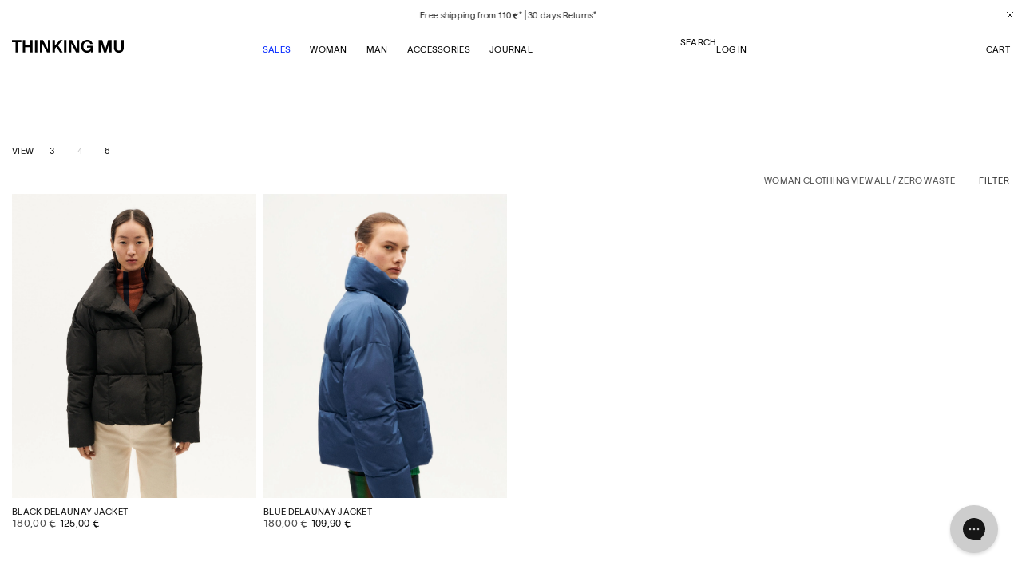

--- FILE ---
content_type: text/html; charset=utf-8
request_url: https://thinkingmu.com/en/collections/clothing-zero-waste-trash
body_size: 45228
content:
<!doctype html>
<html class="js" lang="en">
  <head>
    <meta charset="utf-8">
    <meta http-equiv="X-UA-Compatible" content="IE=edge">
    <meta name="viewport" content="width=device-width,initial-scale=1">
    <meta name="theme-color" content="">
    <link rel="canonical" href="https://thinkingmu.com/en/collections/clothing-zero-waste-trash"><link rel="icon" type="image/png" href="//thinkingmu.com/cdn/shop/files/Favicon_TM.png?crop=center&height=32&v=1690449938&width=32"><link rel="preconnect" href="https://fonts.shopifycdn.com" crossorigin><title>
      Thinking Mu | Zero Waste Collection | Reuse to Reduce
 &ndash; Thinking MU</title>

    
      <meta name="description" content="Discover the entire collection of Zero Waste Women&#39;s clothing at Thinking Mu| sustainable Tops, Sweatshirts, Pants, Shirts, Shorts made with recycled materials from other garments in order to minimize waste generation and encourage reuse. Zero Waste. Trash">
    

    

<meta property="og:site_name" content="Thinking MU">
<meta property="og:url" content="https://thinkingmu.com/en/collections/clothing-zero-waste-trash">
<meta property="og:title" content="Thinking Mu | Zero Waste Collection | Reuse to Reduce">
<meta property="og:type" content="website">
<meta property="og:description" content="Discover the entire collection of Zero Waste Women&#39;s clothing at Thinking Mu| sustainable Tops, Sweatshirts, Pants, Shirts, Shorts made with recycled materials from other garments in order to minimize waste generation and encourage reuse. Zero Waste. Trash"><meta property="og:image" content="http://thinkingmu.com/cdn/shop/files/logo.svg?height=628&pad_color=ffffff&v=1756332168&width=1200">
  <meta property="og:image:secure_url" content="https://thinkingmu.com/cdn/shop/files/logo.svg?height=628&pad_color=ffffff&v=1756332168&width=1200">
  <meta property="og:image:width" content="1200">
  <meta property="og:image:height" content="628"><meta name="twitter:card" content="summary_large_image">
<meta name="twitter:title" content="Thinking Mu | Zero Waste Collection | Reuse to Reduce">
<meta name="twitter:description" content="Discover the entire collection of Zero Waste Women&#39;s clothing at Thinking Mu| sustainable Tops, Sweatshirts, Pants, Shirts, Shorts made with recycled materials from other garments in order to minimize waste generation and encourage reuse. Zero Waste. Trash">

    <script src="https://code.jquery.com/jquery-3.7.1.min.js" integrity="sha256-/JqT3SQfawRcv/BIHPThkBvs0OEvtFFmqPF/lYI/Cxo=" crossorigin="anonymous"></script>
    <script src="//thinkingmu.com/cdn/shop/t/90/assets/constants.js?v=132983761750457495441768560155" defer="defer"></script>
    <script src="//thinkingmu.com/cdn/shop/t/90/assets/pubsub.js?v=25310214064522200911768560269" defer="defer"></script>
    <script src="//thinkingmu.com/cdn/shop/t/90/assets/global.js?v=7301445359237545521768560164" defer="defer"></script>
    <script src="//thinkingmu.com/cdn/shop/t/90/assets/details-disclosure.js?v=13653116266235556501768560158" defer="defer"></script>
    <script src="//thinkingmu.com/cdn/shop/t/90/assets/details-modal.js?v=25581673532751508451768560159" defer="defer"></script>
    <script src="//thinkingmu.com/cdn/shop/t/90/assets/search-form.js?v=133129549252120666541768560279" defer="defer"></script>
    <script src="//thinkingmu.com/cdn/shop/t/90/assets/header-mega-menu.js?v=101352256566847502821768560168" defer="defer"></script>
    <script src="//thinkingmu.com/cdn/shop/t/90/assets/card-variants-toggle.js?v=2777004877824042551768560089" defer="defer"></script>
    <script src="//thinkingmu.com/cdn/shop/t/90/assets/product-form.js?v=106010732899534182491768561028" defer="defer"></script><script src="//thinkingmu.com/cdn/shop/t/90/assets/animations.js?v=88693664871331136111768560084" defer="defer"></script><script>window.performance && window.performance.mark && window.performance.mark('shopify.content_for_header.start');</script><meta name="facebook-domain-verification" content="6r1jb3ey5s5h10homzmfjf29e53q35">
<meta id="shopify-digital-wallet" name="shopify-digital-wallet" content="/57880018989/digital_wallets/dialog">
<meta name="shopify-checkout-api-token" content="450aaa82d22e22b2d97bb5eb82c9d6fd">
<meta id="in-context-paypal-metadata" data-shop-id="57880018989" data-venmo-supported="false" data-environment="production" data-locale="en_US" data-paypal-v4="true" data-currency="EUR">
<link rel="alternate" type="application/atom+xml" title="Feed" href="/en/collections/clothing-zero-waste-trash.atom" />
<link rel="alternate" hreflang="x-default" href="https://thinkingmu.com/collections/clothing-zero-waste-trash">
<link rel="alternate" hreflang="es-ES" href="https://thinkingmu.com/collections/clothing-zero-waste-trash">
<link rel="alternate" hreflang="en-ES" href="https://thinkingmu.com/en/collections/clothing-zero-waste-trash">
<link rel="alternate" hreflang="fr-ES" href="https://thinkingmu.com/fr/collections/clothing-zero-waste-trash">
<link rel="alternate" hreflang="de-ES" href="https://thinkingmu.com/de/collections/clothing-zero-waste-trash">
<link rel="alternate" type="application/json+oembed" href="https://thinkingmu.com/en/collections/clothing-zero-waste-trash.oembed">
<script async="async" src="/checkouts/internal/preloads.js?locale=en-ES"></script>
<link rel="preconnect" href="https://shop.app" crossorigin="anonymous">
<script async="async" src="https://shop.app/checkouts/internal/preloads.js?locale=en-ES&shop_id=57880018989" crossorigin="anonymous"></script>
<script id="apple-pay-shop-capabilities" type="application/json">{"shopId":57880018989,"countryCode":"ES","currencyCode":"EUR","merchantCapabilities":["supports3DS"],"merchantId":"gid:\/\/shopify\/Shop\/57880018989","merchantName":"Thinking MU","requiredBillingContactFields":["postalAddress","email","phone"],"requiredShippingContactFields":["postalAddress","email","phone"],"shippingType":"shipping","supportedNetworks":["visa","maestro","masterCard","amex"],"total":{"type":"pending","label":"Thinking MU","amount":"1.00"},"shopifyPaymentsEnabled":true,"supportsSubscriptions":true}</script>
<script id="shopify-features" type="application/json">{"accessToken":"450aaa82d22e22b2d97bb5eb82c9d6fd","betas":["rich-media-storefront-analytics"],"domain":"thinkingmu.com","predictiveSearch":true,"shopId":57880018989,"locale":"en"}</script>
<script>var Shopify = Shopify || {};
Shopify.shop = "thinkingmu.myshopify.com";
Shopify.locale = "en";
Shopify.currency = {"active":"EUR","rate":"1.0"};
Shopify.country = "ES";
Shopify.theme = {"name":"THINKING MU - Eventos","id":187267350854,"schema_name":"Dawn","schema_version":"15.4.0","theme_store_id":887,"role":"main"};
Shopify.theme.handle = "null";
Shopify.theme.style = {"id":null,"handle":null};
Shopify.cdnHost = "thinkingmu.com/cdn";
Shopify.routes = Shopify.routes || {};
Shopify.routes.root = "/en/";</script>
<script type="module">!function(o){(o.Shopify=o.Shopify||{}).modules=!0}(window);</script>
<script>!function(o){function n(){var o=[];function n(){o.push(Array.prototype.slice.apply(arguments))}return n.q=o,n}var t=o.Shopify=o.Shopify||{};t.loadFeatures=n(),t.autoloadFeatures=n()}(window);</script>
<script>
  window.ShopifyPay = window.ShopifyPay || {};
  window.ShopifyPay.apiHost = "shop.app\/pay";
  window.ShopifyPay.redirectState = null;
</script>
<script id="shop-js-analytics" type="application/json">{"pageType":"collection"}</script>
<script defer="defer" async type="module" src="//thinkingmu.com/cdn/shopifycloud/shop-js/modules/v2/client.init-shop-cart-sync_C5BV16lS.en.esm.js"></script>
<script defer="defer" async type="module" src="//thinkingmu.com/cdn/shopifycloud/shop-js/modules/v2/chunk.common_CygWptCX.esm.js"></script>
<script type="module">
  await import("//thinkingmu.com/cdn/shopifycloud/shop-js/modules/v2/client.init-shop-cart-sync_C5BV16lS.en.esm.js");
await import("//thinkingmu.com/cdn/shopifycloud/shop-js/modules/v2/chunk.common_CygWptCX.esm.js");

  window.Shopify.SignInWithShop?.initShopCartSync?.({"fedCMEnabled":true,"windoidEnabled":true});

</script>
<script>
  window.Shopify = window.Shopify || {};
  if (!window.Shopify.featureAssets) window.Shopify.featureAssets = {};
  window.Shopify.featureAssets['shop-js'] = {"shop-cart-sync":["modules/v2/client.shop-cart-sync_ZFArdW7E.en.esm.js","modules/v2/chunk.common_CygWptCX.esm.js"],"init-fed-cm":["modules/v2/client.init-fed-cm_CmiC4vf6.en.esm.js","modules/v2/chunk.common_CygWptCX.esm.js"],"shop-button":["modules/v2/client.shop-button_tlx5R9nI.en.esm.js","modules/v2/chunk.common_CygWptCX.esm.js"],"shop-cash-offers":["modules/v2/client.shop-cash-offers_DOA2yAJr.en.esm.js","modules/v2/chunk.common_CygWptCX.esm.js","modules/v2/chunk.modal_D71HUcav.esm.js"],"init-windoid":["modules/v2/client.init-windoid_sURxWdc1.en.esm.js","modules/v2/chunk.common_CygWptCX.esm.js"],"shop-toast-manager":["modules/v2/client.shop-toast-manager_ClPi3nE9.en.esm.js","modules/v2/chunk.common_CygWptCX.esm.js"],"init-shop-email-lookup-coordinator":["modules/v2/client.init-shop-email-lookup-coordinator_B8hsDcYM.en.esm.js","modules/v2/chunk.common_CygWptCX.esm.js"],"init-shop-cart-sync":["modules/v2/client.init-shop-cart-sync_C5BV16lS.en.esm.js","modules/v2/chunk.common_CygWptCX.esm.js"],"avatar":["modules/v2/client.avatar_BTnouDA3.en.esm.js"],"pay-button":["modules/v2/client.pay-button_FdsNuTd3.en.esm.js","modules/v2/chunk.common_CygWptCX.esm.js"],"init-customer-accounts":["modules/v2/client.init-customer-accounts_DxDtT_ad.en.esm.js","modules/v2/client.shop-login-button_C5VAVYt1.en.esm.js","modules/v2/chunk.common_CygWptCX.esm.js","modules/v2/chunk.modal_D71HUcav.esm.js"],"init-shop-for-new-customer-accounts":["modules/v2/client.init-shop-for-new-customer-accounts_ChsxoAhi.en.esm.js","modules/v2/client.shop-login-button_C5VAVYt1.en.esm.js","modules/v2/chunk.common_CygWptCX.esm.js","modules/v2/chunk.modal_D71HUcav.esm.js"],"shop-login-button":["modules/v2/client.shop-login-button_C5VAVYt1.en.esm.js","modules/v2/chunk.common_CygWptCX.esm.js","modules/v2/chunk.modal_D71HUcav.esm.js"],"init-customer-accounts-sign-up":["modules/v2/client.init-customer-accounts-sign-up_CPSyQ0Tj.en.esm.js","modules/v2/client.shop-login-button_C5VAVYt1.en.esm.js","modules/v2/chunk.common_CygWptCX.esm.js","modules/v2/chunk.modal_D71HUcav.esm.js"],"shop-follow-button":["modules/v2/client.shop-follow-button_Cva4Ekp9.en.esm.js","modules/v2/chunk.common_CygWptCX.esm.js","modules/v2/chunk.modal_D71HUcav.esm.js"],"checkout-modal":["modules/v2/client.checkout-modal_BPM8l0SH.en.esm.js","modules/v2/chunk.common_CygWptCX.esm.js","modules/v2/chunk.modal_D71HUcav.esm.js"],"lead-capture":["modules/v2/client.lead-capture_Bi8yE_yS.en.esm.js","modules/v2/chunk.common_CygWptCX.esm.js","modules/v2/chunk.modal_D71HUcav.esm.js"],"shop-login":["modules/v2/client.shop-login_D6lNrXab.en.esm.js","modules/v2/chunk.common_CygWptCX.esm.js","modules/v2/chunk.modal_D71HUcav.esm.js"],"payment-terms":["modules/v2/client.payment-terms_CZxnsJam.en.esm.js","modules/v2/chunk.common_CygWptCX.esm.js","modules/v2/chunk.modal_D71HUcav.esm.js"]};
</script>
<script>(function() {
  var isLoaded = false;
  function asyncLoad() {
    if (isLoaded) return;
    isLoaded = true;
    var urls = ["https:\/\/chimpstatic.com\/mcjs-connected\/js\/users\/d77b60a643ae77390fb613ced\/c6d2afbd54cb1b9c6c59d8787.js?shop=thinkingmu.myshopify.com","https:\/\/wishlisthero-assets.revampco.com\/store-front\/bundle2.js?shop=thinkingmu.myshopify.com","https:\/\/static.returngo.ai\/master.returngo.ai\/returngo.min.js?shop=thinkingmu.myshopify.com","https:\/\/static.klaviyo.com\/onsite\/js\/klaviyo.js?company_id=UpEend\u0026shop=thinkingmu.myshopify.com","https:\/\/stofind.s3-us-west-2.amazonaws.com\/customers\/thinkingmu.myshopify.com\/script.min.js?shop=thinkingmu.myshopify.com","https:\/\/static.klaviyo.com\/onsite\/js\/klaviyo.js?company_id=UpEend\u0026shop=thinkingmu.myshopify.com","https:\/\/gdpr.apps.isenselabs.com\/js\/gdpr_cookie_consent.min.js?shop=thinkingmu.myshopify.com","https:\/\/wishlisthero-assets.revampco.com\/store-front\/bundle2.js?shop=thinkingmu.myshopify.com","https:\/\/wishlisthero-assets.revampco.com\/store-front\/bundle2.js?shop=thinkingmu.myshopify.com","https:\/\/ecommplugins-scripts.trustpilot.com\/v2.1\/js\/header.min.js?settings=eyJrZXkiOiJEejdHVnVFZkJXWm9oZmhhIn0=\u0026v=2.5\u0026shop=thinkingmu.myshopify.com","https:\/\/ecommplugins-scripts.trustpilot.com\/v2.1\/js\/success.min.js?settings=eyJrZXkiOiJEejdHVnVFZkJXWm9oZmhhIiwidCI6WyJvcmRlcnMvZnVsZmlsbGVkIl0sInYiOiIifQ==\u0026shop=thinkingmu.myshopify.com","https:\/\/ecommplugins-trustboxsettings.trustpilot.com\/thinkingmu.myshopify.com.js?settings=1764239355661\u0026shop=thinkingmu.myshopify.com"];
    for (var i = 0; i < urls.length; i++) {
      var s = document.createElement('script');
      s.type = 'text/javascript';
      s.async = true;
      s.src = urls[i];
      var x = document.getElementsByTagName('script')[0];
      x.parentNode.insertBefore(s, x);
    }
  };
  if(window.attachEvent) {
    window.attachEvent('onload', asyncLoad);
  } else {
    window.addEventListener('load', asyncLoad, false);
  }
})();</script>
<script id="__st">var __st={"a":57880018989,"offset":3600,"reqid":"45b37fd2-5727-45d0-9bd5-5464c669474b-1768750587","pageurl":"thinkingmu.com\/en\/collections\/clothing-zero-waste-trash","u":"099115b06e83","p":"collection","rtyp":"collection","rid":435238273314};</script>
<script>window.ShopifyPaypalV4VisibilityTracking = true;</script>
<script id="captcha-bootstrap">!function(){'use strict';const t='contact',e='account',n='new_comment',o=[[t,t],['blogs',n],['comments',n],[t,'customer']],c=[[e,'customer_login'],[e,'guest_login'],[e,'recover_customer_password'],[e,'create_customer']],r=t=>t.map((([t,e])=>`form[action*='/${t}']:not([data-nocaptcha='true']) input[name='form_type'][value='${e}']`)).join(','),a=t=>()=>t?[...document.querySelectorAll(t)].map((t=>t.form)):[];function s(){const t=[...o],e=r(t);return a(e)}const i='password',u='form_key',d=['recaptcha-v3-token','g-recaptcha-response','h-captcha-response',i],f=()=>{try{return window.sessionStorage}catch{return}},m='__shopify_v',_=t=>t.elements[u];function p(t,e,n=!1){try{const o=window.sessionStorage,c=JSON.parse(o.getItem(e)),{data:r}=function(t){const{data:e,action:n}=t;return t[m]||n?{data:e,action:n}:{data:t,action:n}}(c);for(const[e,n]of Object.entries(r))t.elements[e]&&(t.elements[e].value=n);n&&o.removeItem(e)}catch(o){console.error('form repopulation failed',{error:o})}}const l='form_type',E='cptcha';function T(t){t.dataset[E]=!0}const w=window,h=w.document,L='Shopify',v='ce_forms',y='captcha';let A=!1;((t,e)=>{const n=(g='f06e6c50-85a8-45c8-87d0-21a2b65856fe',I='https://cdn.shopify.com/shopifycloud/storefront-forms-hcaptcha/ce_storefront_forms_captcha_hcaptcha.v1.5.2.iife.js',D={infoText:'Protected by hCaptcha',privacyText:'Privacy',termsText:'Terms'},(t,e,n)=>{const o=w[L][v],c=o.bindForm;if(c)return c(t,g,e,D).then(n);var r;o.q.push([[t,g,e,D],n]),r=I,A||(h.body.append(Object.assign(h.createElement('script'),{id:'captcha-provider',async:!0,src:r})),A=!0)});var g,I,D;w[L]=w[L]||{},w[L][v]=w[L][v]||{},w[L][v].q=[],w[L][y]=w[L][y]||{},w[L][y].protect=function(t,e){n(t,void 0,e),T(t)},Object.freeze(w[L][y]),function(t,e,n,w,h,L){const[v,y,A,g]=function(t,e,n){const i=e?o:[],u=t?c:[],d=[...i,...u],f=r(d),m=r(i),_=r(d.filter((([t,e])=>n.includes(e))));return[a(f),a(m),a(_),s()]}(w,h,L),I=t=>{const e=t.target;return e instanceof HTMLFormElement?e:e&&e.form},D=t=>v().includes(t);t.addEventListener('submit',(t=>{const e=I(t);if(!e)return;const n=D(e)&&!e.dataset.hcaptchaBound&&!e.dataset.recaptchaBound,o=_(e),c=g().includes(e)&&(!o||!o.value);(n||c)&&t.preventDefault(),c&&!n&&(function(t){try{if(!f())return;!function(t){const e=f();if(!e)return;const n=_(t);if(!n)return;const o=n.value;o&&e.removeItem(o)}(t);const e=Array.from(Array(32),(()=>Math.random().toString(36)[2])).join('');!function(t,e){_(t)||t.append(Object.assign(document.createElement('input'),{type:'hidden',name:u})),t.elements[u].value=e}(t,e),function(t,e){const n=f();if(!n)return;const o=[...t.querySelectorAll(`input[type='${i}']`)].map((({name:t})=>t)),c=[...d,...o],r={};for(const[a,s]of new FormData(t).entries())c.includes(a)||(r[a]=s);n.setItem(e,JSON.stringify({[m]:1,action:t.action,data:r}))}(t,e)}catch(e){console.error('failed to persist form',e)}}(e),e.submit())}));const S=(t,e)=>{t&&!t.dataset[E]&&(n(t,e.some((e=>e===t))),T(t))};for(const o of['focusin','change'])t.addEventListener(o,(t=>{const e=I(t);D(e)&&S(e,y())}));const B=e.get('form_key'),M=e.get(l),P=B&&M;t.addEventListener('DOMContentLoaded',(()=>{const t=y();if(P)for(const e of t)e.elements[l].value===M&&p(e,B);[...new Set([...A(),...v().filter((t=>'true'===t.dataset.shopifyCaptcha))])].forEach((e=>S(e,t)))}))}(h,new URLSearchParams(w.location.search),n,t,e,['guest_login'])})(!0,!0)}();</script>
<script integrity="sha256-4kQ18oKyAcykRKYeNunJcIwy7WH5gtpwJnB7kiuLZ1E=" data-source-attribution="shopify.loadfeatures" defer="defer" src="//thinkingmu.com/cdn/shopifycloud/storefront/assets/storefront/load_feature-a0a9edcb.js" crossorigin="anonymous"></script>
<script crossorigin="anonymous" defer="defer" src="//thinkingmu.com/cdn/shopifycloud/storefront/assets/shopify_pay/storefront-65b4c6d7.js?v=20250812"></script>
<script data-source-attribution="shopify.dynamic_checkout.dynamic.init">var Shopify=Shopify||{};Shopify.PaymentButton=Shopify.PaymentButton||{isStorefrontPortableWallets:!0,init:function(){window.Shopify.PaymentButton.init=function(){};var t=document.createElement("script");t.src="https://thinkingmu.com/cdn/shopifycloud/portable-wallets/latest/portable-wallets.en.js",t.type="module",document.head.appendChild(t)}};
</script>
<script data-source-attribution="shopify.dynamic_checkout.buyer_consent">
  function portableWalletsHideBuyerConsent(e){var t=document.getElementById("shopify-buyer-consent"),n=document.getElementById("shopify-subscription-policy-button");t&&n&&(t.classList.add("hidden"),t.setAttribute("aria-hidden","true"),n.removeEventListener("click",e))}function portableWalletsShowBuyerConsent(e){var t=document.getElementById("shopify-buyer-consent"),n=document.getElementById("shopify-subscription-policy-button");t&&n&&(t.classList.remove("hidden"),t.removeAttribute("aria-hidden"),n.addEventListener("click",e))}window.Shopify?.PaymentButton&&(window.Shopify.PaymentButton.hideBuyerConsent=portableWalletsHideBuyerConsent,window.Shopify.PaymentButton.showBuyerConsent=portableWalletsShowBuyerConsent);
</script>
<script data-source-attribution="shopify.dynamic_checkout.cart.bootstrap">document.addEventListener("DOMContentLoaded",(function(){function t(){return document.querySelector("shopify-accelerated-checkout-cart, shopify-accelerated-checkout")}if(t())Shopify.PaymentButton.init();else{new MutationObserver((function(e,n){t()&&(Shopify.PaymentButton.init(),n.disconnect())})).observe(document.body,{childList:!0,subtree:!0})}}));
</script>
<link id="shopify-accelerated-checkout-styles" rel="stylesheet" media="screen" href="https://thinkingmu.com/cdn/shopifycloud/portable-wallets/latest/accelerated-checkout-backwards-compat.css" crossorigin="anonymous">
<style id="shopify-accelerated-checkout-cart">
        #shopify-buyer-consent {
  margin-top: 1em;
  display: inline-block;
  width: 100%;
}

#shopify-buyer-consent.hidden {
  display: none;
}

#shopify-subscription-policy-button {
  background: none;
  border: none;
  padding: 0;
  text-decoration: underline;
  font-size: inherit;
  cursor: pointer;
}

#shopify-subscription-policy-button::before {
  box-shadow: none;
}

      </style>
<script id="sections-script" data-sections="main-collection-product-grid,header" defer="defer" src="//thinkingmu.com/cdn/shop/t/90/compiled_assets/scripts.js?v=64372"></script>
<script>window.performance && window.performance.mark && window.performance.mark('shopify.content_for_header.end');</script>


    <!-- Google Tag Manager -->
    <script>(function(w,d,s,l,i){w[l]=w[l]||[];w[l].push({'gtm.start':
    new Date().getTime(),event:'gtm.js'});var f=d.getElementsByTagName(s)[0],
    j=d.createElement(s),dl=l!='dataLayer'?'&l='+l:'';j.async=true;j.src=
    'https://www.googletagmanager.com/gtm.js?id='+i+dl;f.parentNode.insertBefore(j,f);
    })(window,document,'script','dataLayer','GTM-P3JB7M4');</script>
    <!-- End Google Tag Manager -->

    <style data-shopify>
      @font-face {
  font-family: Assistant;
  font-weight: 400;
  font-style: normal;
  font-display: swap;
  src: url("//thinkingmu.com/cdn/fonts/assistant/assistant_n4.9120912a469cad1cc292572851508ca49d12e768.woff2") format("woff2"),
       url("//thinkingmu.com/cdn/fonts/assistant/assistant_n4.6e9875ce64e0fefcd3f4446b7ec9036b3ddd2985.woff") format("woff");
}

      @font-face {
  font-family: Assistant;
  font-weight: 700;
  font-style: normal;
  font-display: swap;
  src: url("//thinkingmu.com/cdn/fonts/assistant/assistant_n7.bf44452348ec8b8efa3aa3068825305886b1c83c.woff2") format("woff2"),
       url("//thinkingmu.com/cdn/fonts/assistant/assistant_n7.0c887fee83f6b3bda822f1150b912c72da0f7b64.woff") format("woff");
}

      
      
      @font-face {
  font-family: Assistant;
  font-weight: 400;
  font-style: normal;
  font-display: swap;
  src: url("//thinkingmu.com/cdn/fonts/assistant/assistant_n4.9120912a469cad1cc292572851508ca49d12e768.woff2") format("woff2"),
       url("//thinkingmu.com/cdn/fonts/assistant/assistant_n4.6e9875ce64e0fefcd3f4446b7ec9036b3ddd2985.woff") format("woff");
}


      
        :root,
        .color-scheme-1 {
          --color-background: 255,255,255;
        
          --gradient-background: #ffffff;
        

        

        --color-foreground: 18,18,18;
        --color-background-contrast: 191,191,191;
        --color-shadow: 18,18,18;
        --color-button: 18,18,18;
        --color-button-text: 255,255,255;
        --color-secondary-button: 255,255,255;
        --color-secondary-button-text: 18,18,18;
        --color-link: 18,18,18;
        --color-badge-foreground: 18,18,18;
        --color-badge-background: 255,255,255;
        --color-badge-border: 18,18,18;
        --payment-terms-background-color: rgb(255 255 255);
      }
      
        
        .color-scheme-2 {
          --color-background: 243,243,243;
        
          --gradient-background: #f3f3f3;
        

        

        --color-foreground: 18,18,18;
        --color-background-contrast: 179,179,179;
        --color-shadow: 18,18,18;
        --color-button: 18,18,18;
        --color-button-text: 243,243,243;
        --color-secondary-button: 243,243,243;
        --color-secondary-button-text: 18,18,18;
        --color-link: 18,18,18;
        --color-badge-foreground: 18,18,18;
        --color-badge-background: 243,243,243;
        --color-badge-border: 18,18,18;
        --payment-terms-background-color: rgb(243 243 243);
      }
      
        
        .color-scheme-3 {
          --color-background: 36,40,51;
        
          --gradient-background: #242833;
        

        

        --color-foreground: 255,255,255;
        --color-background-contrast: 47,52,66;
        --color-shadow: 18,18,18;
        --color-button: 255,255,255;
        --color-button-text: 0,0,0;
        --color-secondary-button: 36,40,51;
        --color-secondary-button-text: 255,255,255;
        --color-link: 255,255,255;
        --color-badge-foreground: 255,255,255;
        --color-badge-background: 36,40,51;
        --color-badge-border: 255,255,255;
        --payment-terms-background-color: rgb(36 40 51);
      }
      
        
        .color-scheme-4 {
          --color-background: 18,18,18;
        
          --gradient-background: #121212;
        

        

        --color-foreground: 255,255,255;
        --color-background-contrast: 146,146,146;
        --color-shadow: 18,18,18;
        --color-button: 255,255,255;
        --color-button-text: 18,18,18;
        --color-secondary-button: 18,18,18;
        --color-secondary-button-text: 255,255,255;
        --color-link: 255,255,255;
        --color-badge-foreground: 255,255,255;
        --color-badge-background: 18,18,18;
        --color-badge-border: 255,255,255;
        --payment-terms-background-color: rgb(18 18 18);
      }
      
        
        .color-scheme-5 {
          --color-background: 51,79,180;
        
          --gradient-background: #334fb4;
        

        

        --color-foreground: 255,255,255;
        --color-background-contrast: 23,35,81;
        --color-shadow: 18,18,18;
        --color-button: 255,255,255;
        --color-button-text: 51,79,180;
        --color-secondary-button: 51,79,180;
        --color-secondary-button-text: 255,255,255;
        --color-link: 255,255,255;
        --color-badge-foreground: 255,255,255;
        --color-badge-background: 51,79,180;
        --color-badge-border: 255,255,255;
        --payment-terms-background-color: rgb(51 79 180);
      }
      

      body, .color-scheme-1, .color-scheme-2, .color-scheme-3, .color-scheme-4, .color-scheme-5 {
        color: rgba(var(--color-foreground), 0.75);
        background-color: rgb(var(--color-background));
      }

      :root {
        --font-body-family: Assistant, sans-serif;
        --font-body-style: normal;
        --font-body-weight: 400;
        --font-body-weight-bold: 700;

        --font-heading-family: Assistant, sans-serif;
        --font-heading-style: normal;
        --font-heading-weight: 400;

        --font-body-scale: 1.0;
        --font-heading-scale: 1.0;

        --media-padding: px;
        --media-border-opacity: 0.05;
        --media-border-width: 1px;
        --media-radius: 0px;
        --media-shadow-opacity: 0.0;
        --media-shadow-horizontal-offset: 0px;
        --media-shadow-vertical-offset: 4px;
        --media-shadow-blur-radius: 5px;
        --media-shadow-visible: 0;

        --page-width: 100rem;
        --page-width-margin: 0rem;

        --product-card-image-padding: 0.0rem;
        --product-card-corner-radius: 0.0rem;
        --product-card-text-alignment: left;
        --product-card-border-width: 0.0rem;
        --product-card-border-opacity: 0.1;
        --product-card-shadow-opacity: 0.0;
        --product-card-shadow-visible: 0;
        --product-card-shadow-horizontal-offset: 0.0rem;
        --product-card-shadow-vertical-offset: 0.4rem;
        --product-card-shadow-blur-radius: 0.5rem;

        --collection-card-image-padding: 0.0rem;
        --collection-card-corner-radius: 0.0rem;
        --collection-card-text-alignment: left;
        --collection-card-border-width: 0.0rem;
        --collection-card-border-opacity: 0.1;
        --collection-card-shadow-opacity: 0.0;
        --collection-card-shadow-visible: 0;
        --collection-card-shadow-horizontal-offset: 0.0rem;
        --collection-card-shadow-vertical-offset: 0.4rem;
        --collection-card-shadow-blur-radius: 0.5rem;

        --blog-card-image-padding: 0.0rem;
        --blog-card-corner-radius: 0.0rem;
        --blog-card-text-alignment: left;
        --blog-card-border-width: 0.0rem;
        --blog-card-border-opacity: 0.1;
        --blog-card-shadow-opacity: 0.0;
        --blog-card-shadow-visible: 0;
        --blog-card-shadow-horizontal-offset: 0.0rem;
        --blog-card-shadow-vertical-offset: 0.4rem;
        --blog-card-shadow-blur-radius: 0.5rem;

        --badge-corner-radius: 4.0rem;

        --popup-border-width: 1px;
        --popup-border-opacity: 0.1;
        --popup-corner-radius: 0px;
        --popup-shadow-opacity: 0.05;
        --popup-shadow-horizontal-offset: 0px;
        --popup-shadow-vertical-offset: 4px;
        --popup-shadow-blur-radius: 5px;

        --drawer-border-width: 1px;
        --drawer-border-opacity: 0.1;
        --drawer-shadow-opacity: 0.0;
        --drawer-shadow-horizontal-offset: 0px;
        --drawer-shadow-vertical-offset: 4px;
        --drawer-shadow-blur-radius: 5px;

        --spacing-sections-desktop: 0px;
        --spacing-sections-mobile: 0px;

        --grid-desktop-vertical-spacing: 40px;
        --grid-desktop-horizontal-spacing: 5px;
        --grid-mobile-vertical-spacing: 20px;
        --grid-mobile-horizontal-spacing: 2px;

        --text-boxes-border-opacity: 0.1;
        --text-boxes-border-width: 0px;
        --text-boxes-radius: 0px;
        --text-boxes-shadow-opacity: 0.0;
        --text-boxes-shadow-visible: 0;
        --text-boxes-shadow-horizontal-offset: 0px;
        --text-boxes-shadow-vertical-offset: 4px;
        --text-boxes-shadow-blur-radius: 5px;

        --buttons-radius: 0px;
        --buttons-radius-outset: 0px;
        --buttons-border-width: 1px;
        --buttons-border-opacity: 1.0;
        --buttons-shadow-opacity: 0.0;
        --buttons-shadow-visible: 0;
        --buttons-shadow-horizontal-offset: 0px;
        --buttons-shadow-vertical-offset: 4px;
        --buttons-shadow-blur-radius: 5px;
        --buttons-border-offset: 0px;

        --inputs-radius: 0px;
        --inputs-border-width: 1px;
        --inputs-border-opacity: 0.55;
        --inputs-shadow-opacity: 0.0;
        --inputs-shadow-horizontal-offset: 0px;
        --inputs-margin-offset: 0px;
        --inputs-shadow-vertical-offset: 4px;
        --inputs-shadow-blur-radius: 5px;
        --inputs-radius-outset: 0px;

        --variant-pills-radius: 40px;
        --variant-pills-border-width: 1px;
        --variant-pills-border-opacity: 0.55;
        --variant-pills-shadow-opacity: 0.0;
        --variant-pills-shadow-horizontal-offset: 0px;
        --variant-pills-shadow-vertical-offset: 4px;
        --variant-pills-shadow-blur-radius: 5px;
      }

      *,
      *::before,
      *::after {
        box-sizing: inherit;
      }

      html {
        box-sizing: border-box;
        font-size: calc(var(--font-body-scale) * 62.5%);
        height: 100%;
      }

      body {
        display: grid;
        grid-template-rows: auto auto 1fr auto;
        grid-template-columns: 100%;
        min-height: 100%;
        margin: 0;
        font-size: 1.5rem;
        letter-spacing: 0.06rem;
        line-height: calc(1 + 0.8 / var(--font-body-scale));
        font-family: var(--font-body-family);
        font-style: var(--font-body-style);
        font-weight: var(--font-body-weight);
      }

      @media screen and (min-width: 750px) {
        body {
          font-size: 1.6rem;
        }
      }
      
        .page-width {
          max-width: 100% !important;
        }
        @media screen and (min-width: 750px) {
            .page-width {
                padding-left: 1.5rem !important;
                padding-right: 1.5rem !important;
            }
        }
      
    </style>

    <link href="//thinkingmu.com/cdn/shop/t/90/assets/base.css?v=9241488371048560051768560085" rel="stylesheet" type="text/css" media="all" />
    <link href="//thinkingmu.com/cdn/shop/t/90/assets/header-mega-menu.css?v=147836351997511155231768560167" rel="stylesheet" type="text/css" media="all" />
    <link rel="stylesheet" href="//thinkingmu.com/cdn/shop/t/90/assets/component-cart-items.css?v=121407758760109946451768560123" media="print" onload="this.media='all'"><link href="//thinkingmu.com/cdn/shop/t/90/assets/component-cart-drawer.css?v=11657391280169197811768560123" rel="stylesheet" type="text/css" media="all" />
      <link href="//thinkingmu.com/cdn/shop/t/90/assets/component-cart.css?v=164708765130180853531768560125" rel="stylesheet" type="text/css" media="all" />
      <link href="//thinkingmu.com/cdn/shop/t/90/assets/component-totals.css?v=15906652033866631521768560153" rel="stylesheet" type="text/css" media="all" />
      <link href="//thinkingmu.com/cdn/shop/t/90/assets/component-price.css?v=27510172617114351921768560142" rel="stylesheet" type="text/css" media="all" />
      <link href="//thinkingmu.com/cdn/shop/t/90/assets/component-discounts.css?v=152760482443307489271768560129" rel="stylesheet" type="text/css" media="all" />

      <link rel="preload" as="font" href="//thinkingmu.com/cdn/fonts/assistant/assistant_n4.9120912a469cad1cc292572851508ca49d12e768.woff2" type="font/woff2" crossorigin>
      

      <link rel="preload" as="font" href="//thinkingmu.com/cdn/fonts/assistant/assistant_n4.9120912a469cad1cc292572851508ca49d12e768.woff2" type="font/woff2" crossorigin>
      
<link href="//thinkingmu.com/cdn/shop/t/90/assets/component-localization-form.css?v=153917986980368710141768560134" rel="stylesheet" type="text/css" media="all" />
      <script src="//thinkingmu.com/cdn/shop/t/90/assets/localization-form.js?v=144176611646395275351768560252" defer="defer"></script><script>
      window.languages = {
        cartSizeNote: "There are 2 different sizes for the same item",
        cartAnyQuestion: "Check which is your size",
      };
    </script><link
        rel="stylesheet"
        href="//thinkingmu.com/cdn/shop/t/90/assets/component-predictive-search.css?v=118923337488134913561768560141"
        media="print"
        onload="this.media='all'"
      ><script>
      if (Shopify.designMode) {
        document.documentElement.classList.add('shopify-design-mode');
      }
    </script>
    <style>
      .card-information [bss-b2b-product-id]:has(span+span) span {
          font-size: 12px;
          margin-top: 3px;
      }
      [bss-b2b-product-form] [bss-b2b-product-id]:has(span+span) span {
      font-size: 16px;
      }
    </style>
   
    
  <!-- BEGIN app block: shopify://apps/consentmo-gdpr/blocks/gdpr_cookie_consent/4fbe573f-a377-4fea-9801-3ee0858cae41 -->


<!-- END app block --><!-- BEGIN app block: shopify://apps/doofinder-search-discovery/blocks/doofinder-script/1abc6bc6-ff36-4a37-9034-effae4a47cf6 -->
  <script>
    (function(w, k) {w[k] = window[k] || function () { (window[k].q = window[k].q || []).push(arguments) }})(window, "doofinderApp")
    var dfKvCustomerEmail = "";

    doofinderApp("config", "currency", Shopify.currency.active);
    doofinderApp("config", "language", Shopify.locale);
    var context = Shopify.country;
    
    doofinderApp("config", "priceName", context);
    localStorage.setItem("shopify-language", Shopify.locale);

    doofinderApp("init", "layer", {
      params:{
        "":{
          exclude: {
            not_published_in: [context]
          }
        },
        "product":{
          exclude: {
            not_published_in: [context]
          }
        }
      }
    });
  </script>

  <script src="https://eu1-config.doofinder.com/2.x/88900cab-0741-4d28-a563-4501b98d429e.js" async></script>



<!-- END app block --><!-- BEGIN app block: shopify://apps/gorgias-live-chat-helpdesk/blocks/gorgias/a66db725-7b96-4e3f-916e-6c8e6f87aaaa -->
<script defer data-gorgias-loader-chat src="https://config.gorgias.chat/bundle-loader/shopify/thinkingmu.myshopify.com"></script>


<script defer data-gorgias-loader-convert  src="https://cdn.9gtb.com/loader.js"></script>


<script defer data-gorgias-loader-mailto-replace  src="https://config.gorgias.help/api/contact-forms/replace-mailto-script.js?shopName=thinkingmu"></script>


<!-- END app block --><!-- BEGIN app block: shopify://apps/wishlist-hero/blocks/app-embed/a9a5079b-59e8-47cb-b659-ecf1c60b9b72 -->


<script type="text/javascript">
  
    window.wishlisthero_buttonProdPageClasses = [];
  
  
    window.wishlisthero_cartDotClasses = [];
  
</script>
<!-- BEGIN app snippet: extraStyles -->

<style>
  .wishlisthero-floating {
    position: absolute;
    top: 5px;
    z-index: 21;
    border-radius: 100%;
    width: fit-content;
    right: 5px;
    left: auto;
    &.wlh-left-btn {
      left: 5px !important;
      right: auto !important;
    }
    &.wlh-right-btn {
      right: 5px !important;
      left: auto !important;
    }
    
  }
  @media(min-width:1300px) {
    .product-item__link.product-item__image--margins .wishlisthero-floating, {
      
        left: 50% !important;
        margin-left: -295px;
      
    }
  }
  .MuiTypography-h1,.MuiTypography-h2,.MuiTypography-h3,.MuiTypography-h4,.MuiTypography-h5,.MuiTypography-h6,.MuiButton-root,.MuiCardHeader-title a {
    font-family: ,  !important;
  }
</style>






<!-- END app snippet -->
<!-- BEGIN app snippet: renderAssets -->

  <link rel="preload" href="https://cdn.shopify.com/extensions/019badc7-12fe-783e-9dfe-907190f91114/wishlist-hero-81/assets/default.css" as="style" onload="this.onload=null;this.rel='stylesheet'">
  <noscript><link href="//cdn.shopify.com/extensions/019badc7-12fe-783e-9dfe-907190f91114/wishlist-hero-81/assets/default.css" rel="stylesheet" type="text/css" media="all" /></noscript>
  <script defer src="https://cdn.shopify.com/extensions/019badc7-12fe-783e-9dfe-907190f91114/wishlist-hero-81/assets/default.js"></script>
<!-- END app snippet -->


<script type="text/javascript">
  try{
  
    var scr_bdl_path = "https://cdn.shopify.com/extensions/019badc7-12fe-783e-9dfe-907190f91114/wishlist-hero-81/assets/bundle2.js";
    window._wh_asset_path = scr_bdl_path.substring(0,scr_bdl_path.lastIndexOf("/")) + "/";
  

  }catch(e){ console.log(e)}
  try{

  
    window.WishListHero_setting = {"ButtonColor":"rgba(0, 0, 0, 0, 1)","IconColor":"rgba(255, 255, 255, 255, 1)","IconType":"Heart","ButtonTextBeforeAdding":"Add to wish list","ButtonTextAfterAdding":"Added to Wish List","AnimationAfterAddition":"None","ButtonTextAddToCart":"Add to Cart","ButtonTextOutOfStock":"Out of stock","ButtonTextAddAllToCart":"Add all to cart","ButtonTextRemoveAllToCart":"Delete all from wanted list","AddedProductNotificationText":"Product successfully added to wanted list","AddedProductToCartNotificationText":"Product successfully added to cart","ViewCartLinkText":"View Cart","SharePopup_TitleText":"Share My wishlist","SharePopup_shareBtnText":"Share","SharePopup_shareHederText":"Share on Social Networks","SharePopup_shareCopyText":"Or copy Wishlist link to share","SharePopup_shareCancelBtnText":"cancel","SharePopup_shareCopyBtnText":"copy","SendEMailPopup_BtnText":"send email","SendEMailPopup_FromText":"From Name","SendEMailPopup_ToText":"To email","SendEMailPopup_BodyText":"Body","SendEMailPopup_SendBtnText":"send","SendEMailPopup_TitleText":"Send My Wislist via Email","AddProductMessageText":"Are you sure you want to add all items to cart ?","RemoveProductMessageText":"Are you sure you want to remove this item from your wishlist ?","RemoveAllProductMessageText":"Are you sure you want to remove all items from your wishlist ?","RemovedProductNotificationText":"Product removed from wishlist","AddAllOutOfStockProductNotificationText":"There seems to have been an issue adding items to cart, please try again later","RemovePopupOkText":"ok","RemovePopup_HeaderText":"Are you sure?","ViewWishlistText":"View wanted list","EmptyWishlistText":"No products in wanted list","BuyNowButtonText":"Buy","BuyNowButtonColor":"rgb(0, 0, 0, 0)","BuyNowTextButtonColor":"rgb(255, 255, 255, 255)","Wishlist_Title":"My Wishlist","WishlistHeaderTitleAlignment":"Center","WishlistProductImageSize":"Normal","PriceColor":"rgba(0, 0, 0, 0, 1)","HeaderFontSize":"30","PriceFontSize":"18","ProductNameFontSize":"16","LaunchPointType":"header_menu","DisplayWishlistAs":"seprate_page","DisplayButtonAs":"icon_only","PopupSize":"md","HideAddToCartButton":false,"NoRedirectAfterAddToCart":true,"DisableGuestCustomer":false,"LoginPopupContent":"Please register to save your wanted list on all your devices.","LoginPopupLoginBtnText":"Login","LoginPopupContentFontSize":"20","NotificationPopupPosition":"right","WishlistButtonTextColor":"rgba(255, 255, 255, 255, 1)","EnableRemoveFromWishlistAfterAddButtonText":"Delete from Wishlist","_id":"638e4476f5c76a42cd77ff6f","EnableCollection":false,"EnableShare":true,"RemovePowerBy":false,"EnableFBPixel":false,"DisapleApp":false,"FloatPointPossition":"bottom_right","HeartStateToggle":true,"HeaderMenuItemsIndicator":true,"EnableRemoveFromWishlistAfterAdd":true,"DisablePopupNotification":true,"Shop":"thinkingmu.myshopify.com","shop":"thinkingmu.myshopify.com","Status":"Active","Plan":"FREE"};
    if(typeof(window.WishListHero_setting_theme_override) != "undefined"){
                                                                                window.WishListHero_setting = {
                                                                                    ...window.WishListHero_setting,
                                                                                    ...window.WishListHero_setting_theme_override
                                                                                };
                                                                            }
                                                                            // Done

  

  }catch(e){ console.error('Error loading config',e); }
</script>


  <script src="https://cdn.shopify.com/extensions/019badc7-12fe-783e-9dfe-907190f91114/wishlist-hero-81/assets/bundle2.js" defer></script>



<script type="text/javascript">
  if (!window.__wishlistHeroArriveScriptLoaded) {
    window.__wishlistHeroArriveScriptLoaded = true;
    function wh_loadScript(scriptUrl) {
      const script = document.createElement('script'); script.src = scriptUrl;
      document.body.appendChild(script);
      return new Promise((res, rej) => { script.onload = function () { res(); }; script.onerror = function () { rej(); } });
    }
  }
  document.addEventListener("DOMContentLoaded", () => {
      wh_loadScript('https://cdn.shopify.com/extensions/019badc7-12fe-783e-9dfe-907190f91114/wishlist-hero-81/assets/arrive.min.js').then(function () {
          document.arrive('.wishlist-hero-custom-button', function (wishlistButton) {
              var ev = new
                  CustomEvent('wishlist-hero-add-to-custom-element', { detail: wishlistButton }); document.dispatchEvent(ev);
          });
      });
  });
</script>


<!-- BEGIN app snippet: TransArray -->
<script>
  window.WLH_reload_translations = function() {
    let _wlh_res = {};
    if (window.WishListHero_setting && window.WishListHero_setting['ThrdParty_Trans_active']) {

      
        

        window.WishListHero_setting["ButtonTextBeforeAdding"] = "";
        _wlh_res["ButtonTextBeforeAdding"] = "";
        

        window.WishListHero_setting["ButtonTextAfterAdding"] = "";
        _wlh_res["ButtonTextAfterAdding"] = "";
        

        window.WishListHero_setting["ButtonTextAddToCart"] = "";
        _wlh_res["ButtonTextAddToCart"] = "";
        

        window.WishListHero_setting["ButtonTextOutOfStock"] = "";
        _wlh_res["ButtonTextOutOfStock"] = "";
        

        window.WishListHero_setting["ButtonTextAddAllToCart"] = "";
        _wlh_res["ButtonTextAddAllToCart"] = "";
        

        window.WishListHero_setting["ButtonTextRemoveAllToCart"] = "";
        _wlh_res["ButtonTextRemoveAllToCart"] = "";
        

        window.WishListHero_setting["AddedProductNotificationText"] = "";
        _wlh_res["AddedProductNotificationText"] = "";
        

        window.WishListHero_setting["AddedProductToCartNotificationText"] = "";
        _wlh_res["AddedProductToCartNotificationText"] = "";
        

        window.WishListHero_setting["ViewCartLinkText"] = "";
        _wlh_res["ViewCartLinkText"] = "";
        

        window.WishListHero_setting["SharePopup_TitleText"] = "";
        _wlh_res["SharePopup_TitleText"] = "";
        

        window.WishListHero_setting["SharePopup_shareBtnText"] = "";
        _wlh_res["SharePopup_shareBtnText"] = "";
        

        window.WishListHero_setting["SharePopup_shareHederText"] = "";
        _wlh_res["SharePopup_shareHederText"] = "";
        

        window.WishListHero_setting["SharePopup_shareCopyText"] = "";
        _wlh_res["SharePopup_shareCopyText"] = "";
        

        window.WishListHero_setting["SharePopup_shareCancelBtnText"] = "";
        _wlh_res["SharePopup_shareCancelBtnText"] = "";
        

        window.WishListHero_setting["SharePopup_shareCopyBtnText"] = "";
        _wlh_res["SharePopup_shareCopyBtnText"] = "";
        

        window.WishListHero_setting["SendEMailPopup_BtnText"] = "";
        _wlh_res["SendEMailPopup_BtnText"] = "";
        

        window.WishListHero_setting["SendEMailPopup_FromText"] = "";
        _wlh_res["SendEMailPopup_FromText"] = "";
        

        window.WishListHero_setting["SendEMailPopup_ToText"] = "";
        _wlh_res["SendEMailPopup_ToText"] = "";
        

        window.WishListHero_setting["SendEMailPopup_BodyText"] = "";
        _wlh_res["SendEMailPopup_BodyText"] = "";
        

        window.WishListHero_setting["SendEMailPopup_SendBtnText"] = "";
        _wlh_res["SendEMailPopup_SendBtnText"] = "";
        

        window.WishListHero_setting["SendEMailPopup_SendNotificationText"] = "";
        _wlh_res["SendEMailPopup_SendNotificationText"] = "";
        

        window.WishListHero_setting["SendEMailPopup_TitleText"] = "";
        _wlh_res["SendEMailPopup_TitleText"] = "";
        

        window.WishListHero_setting["AddProductMessageText"] = "";
        _wlh_res["AddProductMessageText"] = "";
        

        window.WishListHero_setting["RemoveProductMessageText"] = "";
        _wlh_res["RemoveProductMessageText"] = "";
        

        window.WishListHero_setting["RemoveAllProductMessageText"] = "";
        _wlh_res["RemoveAllProductMessageText"] = "";
        

        window.WishListHero_setting["RemovedProductNotificationText"] = "";
        _wlh_res["RemovedProductNotificationText"] = "";
        

        window.WishListHero_setting["AddAllOutOfStockProductNotificationText"] = "";
        _wlh_res["AddAllOutOfStockProductNotificationText"] = "";
        

        window.WishListHero_setting["RemovePopupOkText"] = "";
        _wlh_res["RemovePopupOkText"] = "";
        

        window.WishListHero_setting["RemovePopup_HeaderText"] = "";
        _wlh_res["RemovePopup_HeaderText"] = "";
        

        window.WishListHero_setting["ViewWishlistText"] = "";
        _wlh_res["ViewWishlistText"] = "";
        

        window.WishListHero_setting["EmptyWishlistText"] = "";
        _wlh_res["EmptyWishlistText"] = "";
        

        window.WishListHero_setting["BuyNowButtonText"] = "";
        _wlh_res["BuyNowButtonText"] = "";
        

        window.WishListHero_setting["Wishlist_Title"] = "";
        _wlh_res["Wishlist_Title"] = "";
        

        window.WishListHero_setting["LoginPopupContent"] = "";
        _wlh_res["LoginPopupContent"] = "";
        

        window.WishListHero_setting["LoginPopupLoginBtnText"] = "";
        _wlh_res["LoginPopupLoginBtnText"] = "";
        

        window.WishListHero_setting["EnableRemoveFromWishlistAfterAddButtonText"] = "";
        _wlh_res["EnableRemoveFromWishlistAfterAddButtonText"] = "";
        

        window.WishListHero_setting["LowStockEmailSubject"] = "";
        _wlh_res["LowStockEmailSubject"] = "";
        

        window.WishListHero_setting["OnSaleEmailSubject"] = "";
        _wlh_res["OnSaleEmailSubject"] = "";
        

        window.WishListHero_setting["SharePopup_shareCopiedText"] = "";
        _wlh_res["SharePopup_shareCopiedText"] = "";
    }
    return _wlh_res;
  }
  window.WLH_reload_translations();
</script><!-- END app snippet -->

<!-- END app block --><!-- BEGIN app block: shopify://apps/klaviyo-email-marketing-sms/blocks/klaviyo-onsite-embed/2632fe16-c075-4321-a88b-50b567f42507 -->












  <script async src="https://static.klaviyo.com/onsite/js/UpEend/klaviyo.js?company_id=UpEend"></script>
  <script>!function(){if(!window.klaviyo){window._klOnsite=window._klOnsite||[];try{window.klaviyo=new Proxy({},{get:function(n,i){return"push"===i?function(){var n;(n=window._klOnsite).push.apply(n,arguments)}:function(){for(var n=arguments.length,o=new Array(n),w=0;w<n;w++)o[w]=arguments[w];var t="function"==typeof o[o.length-1]?o.pop():void 0,e=new Promise((function(n){window._klOnsite.push([i].concat(o,[function(i){t&&t(i),n(i)}]))}));return e}}})}catch(n){window.klaviyo=window.klaviyo||[],window.klaviyo.push=function(){var n;(n=window._klOnsite).push.apply(n,arguments)}}}}();</script>

  




  <script>
    window.klaviyoReviewsProductDesignMode = false
  </script>







<!-- END app block --><script src="https://cdn.shopify.com/extensions/019bc798-8961-78a8-a4e0-9b2049d94b6d/consentmo-gdpr-575/assets/consentmo_cookie_consent.js" type="text/javascript" defer="defer"></script>
<link href="https://monorail-edge.shopifysvc.com" rel="dns-prefetch">
<script>(function(){if ("sendBeacon" in navigator && "performance" in window) {try {var session_token_from_headers = performance.getEntriesByType('navigation')[0].serverTiming.find(x => x.name == '_s').description;} catch {var session_token_from_headers = undefined;}var session_cookie_matches = document.cookie.match(/_shopify_s=([^;]*)/);var session_token_from_cookie = session_cookie_matches && session_cookie_matches.length === 2 ? session_cookie_matches[1] : "";var session_token = session_token_from_headers || session_token_from_cookie || "";function handle_abandonment_event(e) {var entries = performance.getEntries().filter(function(entry) {return /monorail-edge.shopifysvc.com/.test(entry.name);});if (!window.abandonment_tracked && entries.length === 0) {window.abandonment_tracked = true;var currentMs = Date.now();var navigation_start = performance.timing.navigationStart;var payload = {shop_id: 57880018989,url: window.location.href,navigation_start,duration: currentMs - navigation_start,session_token,page_type: "collection"};window.navigator.sendBeacon("https://monorail-edge.shopifysvc.com/v1/produce", JSON.stringify({schema_id: "online_store_buyer_site_abandonment/1.1",payload: payload,metadata: {event_created_at_ms: currentMs,event_sent_at_ms: currentMs}}));}}window.addEventListener('pagehide', handle_abandonment_event);}}());</script>
<script id="web-pixels-manager-setup">(function e(e,d,r,n,o){if(void 0===o&&(o={}),!Boolean(null===(a=null===(i=window.Shopify)||void 0===i?void 0:i.analytics)||void 0===a?void 0:a.replayQueue)){var i,a;window.Shopify=window.Shopify||{};var t=window.Shopify;t.analytics=t.analytics||{};var s=t.analytics;s.replayQueue=[],s.publish=function(e,d,r){return s.replayQueue.push([e,d,r]),!0};try{self.performance.mark("wpm:start")}catch(e){}var l=function(){var e={modern:/Edge?\/(1{2}[4-9]|1[2-9]\d|[2-9]\d{2}|\d{4,})\.\d+(\.\d+|)|Firefox\/(1{2}[4-9]|1[2-9]\d|[2-9]\d{2}|\d{4,})\.\d+(\.\d+|)|Chrom(ium|e)\/(9{2}|\d{3,})\.\d+(\.\d+|)|(Maci|X1{2}).+ Version\/(15\.\d+|(1[6-9]|[2-9]\d|\d{3,})\.\d+)([,.]\d+|)( \(\w+\)|)( Mobile\/\w+|) Safari\/|Chrome.+OPR\/(9{2}|\d{3,})\.\d+\.\d+|(CPU[ +]OS|iPhone[ +]OS|CPU[ +]iPhone|CPU IPhone OS|CPU iPad OS)[ +]+(15[._]\d+|(1[6-9]|[2-9]\d|\d{3,})[._]\d+)([._]\d+|)|Android:?[ /-](13[3-9]|1[4-9]\d|[2-9]\d{2}|\d{4,})(\.\d+|)(\.\d+|)|Android.+Firefox\/(13[5-9]|1[4-9]\d|[2-9]\d{2}|\d{4,})\.\d+(\.\d+|)|Android.+Chrom(ium|e)\/(13[3-9]|1[4-9]\d|[2-9]\d{2}|\d{4,})\.\d+(\.\d+|)|SamsungBrowser\/([2-9]\d|\d{3,})\.\d+/,legacy:/Edge?\/(1[6-9]|[2-9]\d|\d{3,})\.\d+(\.\d+|)|Firefox\/(5[4-9]|[6-9]\d|\d{3,})\.\d+(\.\d+|)|Chrom(ium|e)\/(5[1-9]|[6-9]\d|\d{3,})\.\d+(\.\d+|)([\d.]+$|.*Safari\/(?![\d.]+ Edge\/[\d.]+$))|(Maci|X1{2}).+ Version\/(10\.\d+|(1[1-9]|[2-9]\d|\d{3,})\.\d+)([,.]\d+|)( \(\w+\)|)( Mobile\/\w+|) Safari\/|Chrome.+OPR\/(3[89]|[4-9]\d|\d{3,})\.\d+\.\d+|(CPU[ +]OS|iPhone[ +]OS|CPU[ +]iPhone|CPU IPhone OS|CPU iPad OS)[ +]+(10[._]\d+|(1[1-9]|[2-9]\d|\d{3,})[._]\d+)([._]\d+|)|Android:?[ /-](13[3-9]|1[4-9]\d|[2-9]\d{2}|\d{4,})(\.\d+|)(\.\d+|)|Mobile Safari.+OPR\/([89]\d|\d{3,})\.\d+\.\d+|Android.+Firefox\/(13[5-9]|1[4-9]\d|[2-9]\d{2}|\d{4,})\.\d+(\.\d+|)|Android.+Chrom(ium|e)\/(13[3-9]|1[4-9]\d|[2-9]\d{2}|\d{4,})\.\d+(\.\d+|)|Android.+(UC? ?Browser|UCWEB|U3)[ /]?(15\.([5-9]|\d{2,})|(1[6-9]|[2-9]\d|\d{3,})\.\d+)\.\d+|SamsungBrowser\/(5\.\d+|([6-9]|\d{2,})\.\d+)|Android.+MQ{2}Browser\/(14(\.(9|\d{2,})|)|(1[5-9]|[2-9]\d|\d{3,})(\.\d+|))(\.\d+|)|K[Aa][Ii]OS\/(3\.\d+|([4-9]|\d{2,})\.\d+)(\.\d+|)/},d=e.modern,r=e.legacy,n=navigator.userAgent;return n.match(d)?"modern":n.match(r)?"legacy":"unknown"}(),u="modern"===l?"modern":"legacy",c=(null!=n?n:{modern:"",legacy:""})[u],f=function(e){return[e.baseUrl,"/wpm","/b",e.hashVersion,"modern"===e.buildTarget?"m":"l",".js"].join("")}({baseUrl:d,hashVersion:r,buildTarget:u}),m=function(e){var d=e.version,r=e.bundleTarget,n=e.surface,o=e.pageUrl,i=e.monorailEndpoint;return{emit:function(e){var a=e.status,t=e.errorMsg,s=(new Date).getTime(),l=JSON.stringify({metadata:{event_sent_at_ms:s},events:[{schema_id:"web_pixels_manager_load/3.1",payload:{version:d,bundle_target:r,page_url:o,status:a,surface:n,error_msg:t},metadata:{event_created_at_ms:s}}]});if(!i)return console&&console.warn&&console.warn("[Web Pixels Manager] No Monorail endpoint provided, skipping logging."),!1;try{return self.navigator.sendBeacon.bind(self.navigator)(i,l)}catch(e){}var u=new XMLHttpRequest;try{return u.open("POST",i,!0),u.setRequestHeader("Content-Type","text/plain"),u.send(l),!0}catch(e){return console&&console.warn&&console.warn("[Web Pixels Manager] Got an unhandled error while logging to Monorail."),!1}}}}({version:r,bundleTarget:l,surface:e.surface,pageUrl:self.location.href,monorailEndpoint:e.monorailEndpoint});try{o.browserTarget=l,function(e){var d=e.src,r=e.async,n=void 0===r||r,o=e.onload,i=e.onerror,a=e.sri,t=e.scriptDataAttributes,s=void 0===t?{}:t,l=document.createElement("script"),u=document.querySelector("head"),c=document.querySelector("body");if(l.async=n,l.src=d,a&&(l.integrity=a,l.crossOrigin="anonymous"),s)for(var f in s)if(Object.prototype.hasOwnProperty.call(s,f))try{l.dataset[f]=s[f]}catch(e){}if(o&&l.addEventListener("load",o),i&&l.addEventListener("error",i),u)u.appendChild(l);else{if(!c)throw new Error("Did not find a head or body element to append the script");c.appendChild(l)}}({src:f,async:!0,onload:function(){if(!function(){var e,d;return Boolean(null===(d=null===(e=window.Shopify)||void 0===e?void 0:e.analytics)||void 0===d?void 0:d.initialized)}()){var d=window.webPixelsManager.init(e)||void 0;if(d){var r=window.Shopify.analytics;r.replayQueue.forEach((function(e){var r=e[0],n=e[1],o=e[2];d.publishCustomEvent(r,n,o)})),r.replayQueue=[],r.publish=d.publishCustomEvent,r.visitor=d.visitor,r.initialized=!0}}},onerror:function(){return m.emit({status:"failed",errorMsg:"".concat(f," has failed to load")})},sri:function(e){var d=/^sha384-[A-Za-z0-9+/=]+$/;return"string"==typeof e&&d.test(e)}(c)?c:"",scriptDataAttributes:o}),m.emit({status:"loading"})}catch(e){m.emit({status:"failed",errorMsg:(null==e?void 0:e.message)||"Unknown error"})}}})({shopId: 57880018989,storefrontBaseUrl: "https://thinkingmu.com",extensionsBaseUrl: "https://extensions.shopifycdn.com/cdn/shopifycloud/web-pixels-manager",monorailEndpoint: "https://monorail-edge.shopifysvc.com/unstable/produce_batch",surface: "storefront-renderer",enabledBetaFlags: ["2dca8a86"],webPixelsConfigList: [{"id":"2649686342","configuration":"{\"accountID\":\"UpEend\",\"webPixelConfig\":\"eyJlbmFibGVBZGRlZFRvQ2FydEV2ZW50cyI6IHRydWV9\"}","eventPayloadVersion":"v1","runtimeContext":"STRICT","scriptVersion":"524f6c1ee37bacdca7657a665bdca589","type":"APP","apiClientId":123074,"privacyPurposes":["ANALYTICS","MARKETING"],"dataSharingAdjustments":{"protectedCustomerApprovalScopes":["read_customer_address","read_customer_email","read_customer_name","read_customer_personal_data","read_customer_phone"]}},{"id":"2256601414","configuration":"{\"trackingDomainUrl\":\"www.km0trk.com\",\"networkId\":\"1120\",\"advertiserId\":\"332\",\"integrationShopifyV2Id\":\"59\",\"clickBehaviorMode\":\"basic\",\"clickScript\":\"NULL\",\"conversionBehaviorMode\":\"custom\",\"conversionScript\":\"var total \\u003d event.data.checkout.totalPrice.amount;var tax \\u003d event.data.checkout.totalTax.amount;var ship \\u003d 0;if (event.data.checkout.shippingLine.price.amount) {ship \\u003d event.data.checkout.shippingLine.price.amount;}var amount \\u003d total + tax + ship;EF.conversion({transaction_id: EF.urlParameter(\\u0027_ef_transaction_id\\u0027),advertiser_id: integrationSettings.advertiserId.toString(),amount: amount,email: event.data.checkout.email,adv1: event.data.checkout.currencyCode,adv2: EF.urlParameter(\\u0027adv2\\u0027),adv3: EF.urlParameter(\\u0027adv3\\u0027),adv4: EF.urlParameter(\\u0027adv4\\u0027),adv5: EF.urlParameter(\\u0027adv5\\u0027),order_id: checkout.order.id,parameters: {\\u0027currency\\u0027: event.data.checkout.currencyCode}}).then(x \\u003d\\u003e {});\"}","eventPayloadVersion":"v1","runtimeContext":"STRICT","scriptVersion":"b65e64a5d4ee8e7630c2e76976111f64","type":"APP","apiClientId":148011515905,"privacyPurposes":["ANALYTICS","MARKETING","SALE_OF_DATA"],"dataSharingAdjustments":{"protectedCustomerApprovalScopes":["read_customer_email","read_customer_personal_data"]}},{"id":"1799422278","configuration":"{\"pixelCode\":\"CFRPL8RC77U7061RKQ9G\"}","eventPayloadVersion":"v1","runtimeContext":"STRICT","scriptVersion":"22e92c2ad45662f435e4801458fb78cc","type":"APP","apiClientId":4383523,"privacyPurposes":["ANALYTICS","MARKETING","SALE_OF_DATA"],"dataSharingAdjustments":{"protectedCustomerApprovalScopes":["read_customer_address","read_customer_email","read_customer_name","read_customer_personal_data","read_customer_phone"]}},{"id":"1459126598","configuration":"{\"accountID\":\"1\",\"installation_id\":\"88900cab-0741-4d28-a563-4501b98d429e\",\"region\":\"eu1\"}","eventPayloadVersion":"v1","runtimeContext":"STRICT","scriptVersion":"2061f8ea39b7d2e31c8b851469aba871","type":"APP","apiClientId":199361,"privacyPurposes":["ANALYTICS","MARKETING","SALE_OF_DATA"],"dataSharingAdjustments":{"protectedCustomerApprovalScopes":["read_customer_personal_data"]}},{"id":"981598534","configuration":"{\"config\":\"{\\\"google_tag_ids\\\":[\\\"G-8G187HSQM2\\\"],\\\"gtag_events\\\":[{\\\"type\\\":\\\"begin_checkout\\\",\\\"action_label\\\":\\\"G-8G187HSQM2\\\"},{\\\"type\\\":\\\"search\\\",\\\"action_label\\\":\\\"G-8G187HSQM2\\\"},{\\\"type\\\":\\\"view_item\\\",\\\"action_label\\\":\\\"G-8G187HSQM2\\\"},{\\\"type\\\":\\\"purchase\\\",\\\"action_label\\\":\\\"G-8G187HSQM2\\\"},{\\\"type\\\":\\\"page_view\\\",\\\"action_label\\\":\\\"G-8G187HSQM2\\\"},{\\\"type\\\":\\\"add_payment_info\\\",\\\"action_label\\\":\\\"G-8G187HSQM2\\\"},{\\\"type\\\":\\\"add_to_cart\\\",\\\"action_label\\\":\\\"G-8G187HSQM2\\\"}],\\\"enable_monitoring_mode\\\":false}\"}","eventPayloadVersion":"v1","runtimeContext":"OPEN","scriptVersion":"b2a88bafab3e21179ed38636efcd8a93","type":"APP","apiClientId":1780363,"privacyPurposes":[],"dataSharingAdjustments":{"protectedCustomerApprovalScopes":["read_customer_address","read_customer_email","read_customer_name","read_customer_personal_data","read_customer_phone"]}},{"id":"93225286","eventPayloadVersion":"1","runtimeContext":"LAX","scriptVersion":"36","type":"CUSTOM","privacyPurposes":["ANALYTICS","MARKETING","SALE_OF_DATA"],"name":"Google Tag Manager"},{"id":"125239622","eventPayloadVersion":"1","runtimeContext":"LAX","scriptVersion":"3","type":"CUSTOM","privacyPurposes":["ANALYTICS","MARKETING","SALE_OF_DATA"],"name":"NaizFit"},{"id":"132284742","eventPayloadVersion":"1","runtimeContext":"LAX","scriptVersion":"3","type":"CUSTOM","privacyPurposes":["ANALYTICS","MARKETING","SALE_OF_DATA"],"name":"Bing Ads"},{"id":"149651782","eventPayloadVersion":"1","runtimeContext":"LAX","scriptVersion":"1","type":"CUSTOM","privacyPurposes":["ANALYTICS","MARKETING","SALE_OF_DATA"],"name":"Doofinder manual"},{"id":"shopify-app-pixel","configuration":"{}","eventPayloadVersion":"v1","runtimeContext":"STRICT","scriptVersion":"0450","apiClientId":"shopify-pixel","type":"APP","privacyPurposes":["ANALYTICS","MARKETING"]},{"id":"shopify-custom-pixel","eventPayloadVersion":"v1","runtimeContext":"LAX","scriptVersion":"0450","apiClientId":"shopify-pixel","type":"CUSTOM","privacyPurposes":["ANALYTICS","MARKETING"]}],isMerchantRequest: false,initData: {"shop":{"name":"Thinking MU","paymentSettings":{"currencyCode":"EUR"},"myshopifyDomain":"thinkingmu.myshopify.com","countryCode":"ES","storefrontUrl":"https:\/\/thinkingmu.com\/en"},"customer":null,"cart":null,"checkout":null,"productVariants":[],"purchasingCompany":null},},"https://thinkingmu.com/cdn","fcfee988w5aeb613cpc8e4bc33m6693e112",{"modern":"","legacy":""},{"shopId":"57880018989","storefrontBaseUrl":"https:\/\/thinkingmu.com","extensionBaseUrl":"https:\/\/extensions.shopifycdn.com\/cdn\/shopifycloud\/web-pixels-manager","surface":"storefront-renderer","enabledBetaFlags":"[\"2dca8a86\"]","isMerchantRequest":"false","hashVersion":"fcfee988w5aeb613cpc8e4bc33m6693e112","publish":"custom","events":"[[\"page_viewed\",{}],[\"collection_viewed\",{\"collection\":{\"id\":\"435238273314\",\"title\":\"Zero waste\",\"productVariants\":[{\"price\":{\"amount\":125.0,\"currencyCode\":\"EUR\"},\"product\":{\"title\":\"Black Delaunay jacket\",\"vendor\":\"Thinking MU\",\"id\":\"9116129526086\",\"untranslatedTitle\":\"Black Delaunay jacket\",\"url\":\"\/en\/products\/black-delaunay-jacket\",\"type\":\"Chaquetas\"},\"id\":\"50094853488966\",\"image\":{\"src\":\"\/\/thinkingmu.com\/cdn\/shop\/files\/WJK00099_0.jpg?v=1721396958\"},\"sku\":\"8435512875853\",\"title\":\"XS\",\"untranslatedTitle\":\"XS\"},{\"price\":{\"amount\":109.9,\"currencyCode\":\"EUR\"},\"product\":{\"title\":\"Blue Delaunay jacket\",\"vendor\":\"Thinking MU\",\"id\":\"9116129624390\",\"untranslatedTitle\":\"Blue Delaunay jacket\",\"url\":\"\/en\/products\/dark-heritage-delaunay-jacket\",\"type\":\"Chaquetas\"},\"id\":\"50094853849414\",\"image\":{\"src\":\"\/\/thinkingmu.com\/cdn\/shop\/files\/WJK00100_0030.jpg?v=1721396958\"},\"sku\":\"8435512875907\",\"title\":\"XS\",\"untranslatedTitle\":\"XS\"}]}}]]"});</script><script>
  window.ShopifyAnalytics = window.ShopifyAnalytics || {};
  window.ShopifyAnalytics.meta = window.ShopifyAnalytics.meta || {};
  window.ShopifyAnalytics.meta.currency = 'EUR';
  var meta = {"products":[{"id":9116129526086,"gid":"gid:\/\/shopify\/Product\/9116129526086","vendor":"Thinking MU","type":"Chaquetas","handle":"black-delaunay-jacket","variants":[{"id":50094853488966,"price":12500,"name":"Black Delaunay jacket - XS","public_title":"XS","sku":"8435512875853"},{"id":50094853587270,"price":12500,"name":"Black Delaunay jacket - S","public_title":"S","sku":"8435512875860"},{"id":50094853652806,"price":12500,"name":"Black Delaunay jacket - M","public_title":"M","sku":"8435512875877"},{"id":50094853718342,"price":12500,"name":"Black Delaunay jacket - L","public_title":"L","sku":"8435512875884"},{"id":50094853751110,"price":12500,"name":"Black Delaunay jacket - XL","public_title":"XL","sku":"8435512875891"}],"remote":false},{"id":9116129624390,"gid":"gid:\/\/shopify\/Product\/9116129624390","vendor":"Thinking MU","type":"Chaquetas","handle":"dark-heritage-delaunay-jacket","variants":[{"id":50094853849414,"price":10990,"name":"Blue Delaunay jacket - XS","public_title":"XS","sku":"8435512875907"},{"id":50094853882182,"price":10990,"name":"Blue Delaunay jacket - S","public_title":"S","sku":"8435512875914"},{"id":50094853914950,"price":10990,"name":"Blue Delaunay jacket - M","public_title":"M","sku":"8435512875921"},{"id":50094853947718,"price":10990,"name":"Blue Delaunay jacket - L","public_title":"L","sku":"8435512875938"},{"id":50094854013254,"price":10990,"name":"Blue Delaunay jacket - XL","public_title":"XL","sku":"8435512875945"}],"remote":false}],"page":{"pageType":"collection","resourceType":"collection","resourceId":435238273314,"requestId":"45b37fd2-5727-45d0-9bd5-5464c669474b-1768750587"}};
  for (var attr in meta) {
    window.ShopifyAnalytics.meta[attr] = meta[attr];
  }
</script>
<script class="analytics">
  (function () {
    var customDocumentWrite = function(content) {
      var jquery = null;

      if (window.jQuery) {
        jquery = window.jQuery;
      } else if (window.Checkout && window.Checkout.$) {
        jquery = window.Checkout.$;
      }

      if (jquery) {
        jquery('body').append(content);
      }
    };

    var hasLoggedConversion = function(token) {
      if (token) {
        return document.cookie.indexOf('loggedConversion=' + token) !== -1;
      }
      return false;
    }

    var setCookieIfConversion = function(token) {
      if (token) {
        var twoMonthsFromNow = new Date(Date.now());
        twoMonthsFromNow.setMonth(twoMonthsFromNow.getMonth() + 2);

        document.cookie = 'loggedConversion=' + token + '; expires=' + twoMonthsFromNow;
      }
    }

    var trekkie = window.ShopifyAnalytics.lib = window.trekkie = window.trekkie || [];
    if (trekkie.integrations) {
      return;
    }
    trekkie.methods = [
      'identify',
      'page',
      'ready',
      'track',
      'trackForm',
      'trackLink'
    ];
    trekkie.factory = function(method) {
      return function() {
        var args = Array.prototype.slice.call(arguments);
        args.unshift(method);
        trekkie.push(args);
        return trekkie;
      };
    };
    for (var i = 0; i < trekkie.methods.length; i++) {
      var key = trekkie.methods[i];
      trekkie[key] = trekkie.factory(key);
    }
    trekkie.load = function(config) {
      trekkie.config = config || {};
      trekkie.config.initialDocumentCookie = document.cookie;
      var first = document.getElementsByTagName('script')[0];
      var script = document.createElement('script');
      script.type = 'text/javascript';
      script.onerror = function(e) {
        var scriptFallback = document.createElement('script');
        scriptFallback.type = 'text/javascript';
        scriptFallback.onerror = function(error) {
                var Monorail = {
      produce: function produce(monorailDomain, schemaId, payload) {
        var currentMs = new Date().getTime();
        var event = {
          schema_id: schemaId,
          payload: payload,
          metadata: {
            event_created_at_ms: currentMs,
            event_sent_at_ms: currentMs
          }
        };
        return Monorail.sendRequest("https://" + monorailDomain + "/v1/produce", JSON.stringify(event));
      },
      sendRequest: function sendRequest(endpointUrl, payload) {
        // Try the sendBeacon API
        if (window && window.navigator && typeof window.navigator.sendBeacon === 'function' && typeof window.Blob === 'function' && !Monorail.isIos12()) {
          var blobData = new window.Blob([payload], {
            type: 'text/plain'
          });

          if (window.navigator.sendBeacon(endpointUrl, blobData)) {
            return true;
          } // sendBeacon was not successful

        } // XHR beacon

        var xhr = new XMLHttpRequest();

        try {
          xhr.open('POST', endpointUrl);
          xhr.setRequestHeader('Content-Type', 'text/plain');
          xhr.send(payload);
        } catch (e) {
          console.log(e);
        }

        return false;
      },
      isIos12: function isIos12() {
        return window.navigator.userAgent.lastIndexOf('iPhone; CPU iPhone OS 12_') !== -1 || window.navigator.userAgent.lastIndexOf('iPad; CPU OS 12_') !== -1;
      }
    };
    Monorail.produce('monorail-edge.shopifysvc.com',
      'trekkie_storefront_load_errors/1.1',
      {shop_id: 57880018989,
      theme_id: 187267350854,
      app_name: "storefront",
      context_url: window.location.href,
      source_url: "//thinkingmu.com/cdn/s/trekkie.storefront.cd680fe47e6c39ca5d5df5f0a32d569bc48c0f27.min.js"});

        };
        scriptFallback.async = true;
        scriptFallback.src = '//thinkingmu.com/cdn/s/trekkie.storefront.cd680fe47e6c39ca5d5df5f0a32d569bc48c0f27.min.js';
        first.parentNode.insertBefore(scriptFallback, first);
      };
      script.async = true;
      script.src = '//thinkingmu.com/cdn/s/trekkie.storefront.cd680fe47e6c39ca5d5df5f0a32d569bc48c0f27.min.js';
      first.parentNode.insertBefore(script, first);
    };
    trekkie.load(
      {"Trekkie":{"appName":"storefront","development":false,"defaultAttributes":{"shopId":57880018989,"isMerchantRequest":null,"themeId":187267350854,"themeCityHash":"1064178928192367785","contentLanguage":"en","currency":"EUR"},"isServerSideCookieWritingEnabled":true,"monorailRegion":"shop_domain","enabledBetaFlags":["65f19447"]},"Session Attribution":{},"S2S":{"facebookCapiEnabled":false,"source":"trekkie-storefront-renderer","apiClientId":580111}}
    );

    var loaded = false;
    trekkie.ready(function() {
      if (loaded) return;
      loaded = true;

      window.ShopifyAnalytics.lib = window.trekkie;

      var originalDocumentWrite = document.write;
      document.write = customDocumentWrite;
      try { window.ShopifyAnalytics.merchantGoogleAnalytics.call(this); } catch(error) {};
      document.write = originalDocumentWrite;

      window.ShopifyAnalytics.lib.page(null,{"pageType":"collection","resourceType":"collection","resourceId":435238273314,"requestId":"45b37fd2-5727-45d0-9bd5-5464c669474b-1768750587","shopifyEmitted":true});

      var match = window.location.pathname.match(/checkouts\/(.+)\/(thank_you|post_purchase)/)
      var token = match? match[1]: undefined;
      if (!hasLoggedConversion(token)) {
        setCookieIfConversion(token);
        window.ShopifyAnalytics.lib.track("Viewed Product Category",{"currency":"EUR","category":"Collection: clothing-zero-waste-trash","collectionName":"clothing-zero-waste-trash","collectionId":435238273314,"nonInteraction":true},undefined,undefined,{"shopifyEmitted":true});
      }
    });


        var eventsListenerScript = document.createElement('script');
        eventsListenerScript.async = true;
        eventsListenerScript.src = "//thinkingmu.com/cdn/shopifycloud/storefront/assets/shop_events_listener-3da45d37.js";
        document.getElementsByTagName('head')[0].appendChild(eventsListenerScript);

})();</script>
<script
  defer
  src="https://thinkingmu.com/cdn/shopifycloud/perf-kit/shopify-perf-kit-3.0.4.min.js"
  data-application="storefront-renderer"
  data-shop-id="57880018989"
  data-render-region="gcp-us-east1"
  data-page-type="collection"
  data-theme-instance-id="187267350854"
  data-theme-name="Dawn"
  data-theme-version="15.4.0"
  data-monorail-region="shop_domain"
  data-resource-timing-sampling-rate="10"
  data-shs="true"
  data-shs-beacon="true"
  data-shs-export-with-fetch="true"
  data-shs-logs-sample-rate="1"
  data-shs-beacon-endpoint="https://thinkingmu.com/api/collect"
></script>
</head>

  <!-- Google Tag Manager (noscript) -->
  <noscript><iframe src="https://www.googletagmanager.com/ns.html?id=GTM-P3JB7M4"
  height="0" width="0" style="display:none;visibility:hidden"></iframe></noscript>
  <!-- End Google Tag Manager (noscript) -->

  <body class="gradient">
    <a class="skip-to-content-link button visually-hidden" href="#MainContent">
      Skip to content
    </a>

<link href="//thinkingmu.com/cdn/shop/t/90/assets/quantity-popover.css?v=160630540099520878331768560270" rel="stylesheet" type="text/css" media="all" />
<link href="//thinkingmu.com/cdn/shop/t/90/assets/component-card.css?v=179449629433607672611768560122" rel="stylesheet" type="text/css" media="all" />

<script src="//thinkingmu.com/cdn/shop/t/90/assets/cart.js?v=66586991863907033711768560115" defer="defer"></script>
<script src="//thinkingmu.com/cdn/shop/t/90/assets/quantity-popover.js?v=987015268078116491768560271" defer="defer"></script>

<style>
  .drawer {
    visibility: hidden;
  }
</style>

<cart-drawer class="drawer is-empty">
  <div id="CartDrawer" class="cart-drawer">
    <div id="CartDrawer-Overlay" class="cart-drawer__overlay"></div>
    <div
      class="drawer__inner gradient color-scheme-1"
      role="dialog"
      aria-modal="true"
      aria-label="Your cart"
      tabindex="-1"
    ><div class="drawer__inner-empty">
          <div class="cart-drawer__warnings center cart-drawer__warnings--has-collection">
            <div class="cart-drawer__empty-content">
              <h2 class="cart__empty-text">Your cart is empty</h2>
              <button
                class="drawer__close"
                type="button"
                onclick="this.closest('cart-drawer').close()"
                aria-label="Close"
              >
               Close
              </button>
              <a href="/en/collections/all" class="button">
                Continue shopping
              </a><p class="cart__login-title h3">Have an account?</p>
                <p class="cart__login-paragraph">
                  <a href="/en/account/login" class="link underlined-link">Log in</a> to check out faster.
                </p></div>
          </div><div class="cart-drawer__collection">
              <h4>PODRía interesarte</h4>
              <div class="cart-drawer-collection-items">
                
                  <div class="cart-drawer-collection-item">
                   
<script src="//thinkingmu.com/cdn/shop/t/90/assets/product-form.js?v=106010732899534182491768561028" defer="defer"></script>

<script src="//thinkingmu.com/cdn/shop/t/90/assets/card-variant-autoclick.js?v=26138573752483039931768560088" defer="defer"></script><link href="//thinkingmu.com/cdn/shop/t/90/assets/component-rating.css?v=179577762467860590411768560146" rel="stylesheet" type="text/css" media="all" />
  <link href="//thinkingmu.com/cdn/shop/t/90/assets/component-volume-pricing.css?v=111870094811454961941768560154" rel="stylesheet" type="text/css" media="all" />
  <link href="//thinkingmu.com/cdn/shop/t/90/assets/component-price.css?v=27510172617114351921768560142" rel="stylesheet" type="text/css" media="all" />
  <link href="//thinkingmu.com/cdn/shop/t/90/assets/quick-order-list.css?v=86354568948591544181768560275" rel="stylesheet" type="text/css" media="all" />
  <link href="//thinkingmu.com/cdn/shop/t/90/assets/quantity-popover.css?v=160630540099520878331768560270" rel="stylesheet" type="text/css" media="all" />
  <link href="//thinkingmu.com/cdn/shop/t/90/assets/component-product-variant-picker.css?v=168618542966267262561768560144" rel="stylesheet" type="text/css" media="all" />
  <link href="//thinkingmu.com/cdn/shop/t/90/assets/component-swatch-input.css?v=61683592951238328641768560151" rel="stylesheet" type="text/css" media="all" />
  <link href="//thinkingmu.com/cdn/shop/t/90/assets/component-swatch.css?v=6811383713633888781768560152" rel="stylesheet" type="text/css" media="all" />
  
  <style>
    /* Ensure overlay link does not block interactions where not desired */
    
  </style>
<div class="card-wrapper product-card-wrapper underline-links-hover ">
    <div
      class="
        card card--standard
         card--media
        
        
        
        
        
      "
      style="--ratio-percent: 124.86666666666666%;"
    >
      <div
        class="card__inner color-scheme-2 gradient ratio"
        style="--ratio-percent: 124.86666666666666%;"
      >
      
      
<div class="card__media">
            <a href="/en/products/blue-pepo-leather-basket" class="card__media-link" aria-label="Pepo blue leather bag">
            
            
            
            <div class="media media--transparent media--hover-effect">
              
              <img
                srcset="//thinkingmu.com/cdn/shop/files/XBG00069-1.jpg?v=1764171930&width=2000 165w,//thinkingmu.com/cdn/shop/files/XBG00069-1.jpg?v=1764171930&width=2000 360w,//thinkingmu.com/cdn/shop/files/XBG00069-1.jpg?v=1764171930&width=2000 533w,//thinkingmu.com/cdn/shop/files/XBG00069-1.jpg?v=1764171930&width=2000 720w,//thinkingmu.com/cdn/shop/files/XBG00069-1.jpg?v=1764171930&width=2000 940w,//thinkingmu.com/cdn/shop/files/XBG00069-1.jpg?v=1764171930&width=2000 1066w,//thinkingmu.com/cdn/shop/files/XBG00069-1.jpg?v=1764171930 1500w
                "
                src="//thinkingmu.com/cdn/shop/files/XBG00069-1.jpg?v=1764171930&width=2000"
                sizes="(min-width: 1000px) 217px, (min-width: 990px) calc((100vw - 130px) / 4), (min-width: 750px) calc((100vw - 120px) / 3), calc((100vw - 35px) / 2)"
                alt="Bolso blue piel Pepo sostenible - silueta 1"
                class="motion-reduce"
                
                  loading="lazy"
                
                width="1500"
                height="1873"
              >
              
</div>
            </a>
            
            
            <button
                class="card__variants-toggle large-up-hide"
                type="button"
                aria-expanded="false"
                aria-controls="variant-selects--15218577998150"
                data-card-product-id="15218577998150"
              >
                <span class="visually-hidden">Choose options</span><svg xmlns="http://www.w3.org/2000/svg" fill="none" class="icon icon-plus" viewBox="0 0 10 10"><path fill="currentColor" fill-rule="evenodd" d="M1 4.51a.5.5 0 0 0 0 1h3.5l.01 3.5a.5.5 0 0 0 1-.01V5.5l3.5-.01a.5.5 0 0 0-.01-1H5.5L5.49.99a.5.5 0 0 0-1 .01v3.5l-3.5.01z" clip-rule="evenodd"/></svg>
</button>
              <div class="card-variants-info-container">
                
                <div class="card-variants-info-container-sizes"  data-count-options="less">
                  
                    <div class="card-variants-info-container-size-item available">
                      <a href="/en/products/blue-pepo-leather-basket?variant=55293197582662" class="card-variants-info-container-size-value">U

                      
                        
                      
                      </a>
                    </div>
                  
                </div></div>
              
            
          </div></div>
     
      <div class="card__content">

      
        <div class="card__information">
          <h3
            class="card__heading h5"
            
              id="title--15218577998150"
            
          >
            <a
              href="/en/products/blue-pepo-leather-basket"
              id="CardLink--15218577998150"
              class="full-unstyled-link no-overlay"
              aria-labelledby="CardLink--15218577998150 Badge--15218577998150"
            >
            Pepo blue leather bag
              
              </a></h3>
          <div class="card-information"><span class="caption-large light"></span>
<div
    class="
      price "
  >
    <div class="price__container" bss-b2b-product-id="15218577998150" bss-b2b-product-price  ><div class="price__regular"><span class="visually-hidden visually-hidden--inline">Regular price</span>
          <span class="price-item price-item--regular">
            290,00 €
          </span></div>
      <div class="price__sale">
          <span class="visually-hidden visually-hidden--inline">Regular price</span>
          <span>
            <s class="price-item price-item--regular">
              
                
              
            </s>
          </span><span class="visually-hidden visually-hidden--inline">Sale price</span>
        <span class="price-item price-item--sale price-item--last">
          290,00 €
        </span>
      </div></div></div>


</div>
        </div>
        
        
        
        
        
        
        <div class="card__buy-buttons card__buy-buttons--hidden">
<div ><product-form
      class="product-form"
      data-hide-errors="false"
      data-section-id=""
      data-product-data='{"id":15218577998150,"title":"Pepo blue leather bag","handle":"blue-pepo-leather-basket","description":"\u003cp\u003e Blue Pepo leather bag made of cowhide \u003c\/p\u003e\n\u003cp\u003e → Versatile design: use it as a shoulder bag or handbag \u003cbr\u003e→ Cowhide leather with washed effect, soft to the touch \u003cbr\u003e→ Oversized exterior handles stitched on the outside \u003cbr\u003e→ Magnetic closure with tab for greater security \u003cbr\u003e→ Reinforced base, ideal for carrying more weight without losing shape\u003cbr\u003e\u003c\/p\u003e\n\u003cp\u003e \u003cspan style=\"color: rgb(128, 128, 128);\"\u003eRef: XBG00069\u003c\/span\u003e\u003c\/p\u003e\n\u003cp\u003e Measurements: 58cm wide, 25.5cm high, and 20cm handle drop\u003cbr\u003e\u003c\/p\u003e","published_at":"2025-11-05T16:41:36+01:00","created_at":"2025-10-20T16:57:54+02:00","vendor":"Thinking MU","type":"Bolsos","tags":["Aplica Descuento","AW25","Bolsos","celebration","FP","Gifting","Jeans","KNITTING-BOLSO","Mujer","NEW IN","Nuevos Bolsos","Pepo","Piel de Vaca","PUSH","Unisex","XMAS","XMAS-ACCESORIOS","XMAS-MUJER"],"price":29000,"price_min":29000,"price_max":29000,"available":true,"price_varies":false,"compare_at_price":null,"compare_at_price_min":0,"compare_at_price_max":0,"compare_at_price_varies":false,"variants":[{"id":55293197582662,"title":"U","option1":"U","option2":null,"option3":null,"sku":"8435512953537","requires_shipping":true,"taxable":true,"featured_image":null,"available":true,"name":"Pepo blue leather bag - U","public_title":"U","options":["U"],"price":29000,"weight":1118,"compare_at_price":null,"inventory_management":"shopify","barcode":"8435512953537","requires_selling_plan":false,"selling_plan_allocations":[],"quantity_rule":{"min":1,"max":null,"increment":1}}],"images":["\/\/thinkingmu.com\/cdn\/shop\/files\/XBG00069-1.jpg?v=1764171930","\/\/thinkingmu.com\/cdn\/shop\/files\/XBG00069-2.jpg?v=1764171930","\/\/thinkingmu.com\/cdn\/shop\/files\/XBG00069-3.jpg?v=1764171930","\/\/thinkingmu.com\/cdn\/shop\/files\/XBG00069-4.jpg?v=1764171930","\/\/thinkingmu.com\/cdn\/shop\/files\/XBG00069-5.jpg?v=1764171930"],"featured_image":"\/\/thinkingmu.com\/cdn\/shop\/files\/XBG00069-1.jpg?v=1764171930","options":["Size"],"media":[{"alt":"Bolso blue piel Pepo sostenible - silueta 1","id":69172735115590,"position":1,"preview_image":{"aspect_ratio":0.801,"height":1873,"width":1500,"src":"\/\/thinkingmu.com\/cdn\/shop\/files\/XBG00069-1.jpg?v=1764171930"},"aspect_ratio":0.801,"height":1873,"media_type":"image","src":"\/\/thinkingmu.com\/cdn\/shop\/files\/XBG00069-1.jpg?v=1764171930","width":1500},{"alt":"Bolso blue piel Pepo sostenible - silueta 2","id":69172735082822,"position":2,"preview_image":{"aspect_ratio":0.801,"height":1873,"width":1500,"src":"\/\/thinkingmu.com\/cdn\/shop\/files\/XBG00069-2.jpg?v=1764171930"},"aspect_ratio":0.801,"height":1873,"media_type":"image","src":"\/\/thinkingmu.com\/cdn\/shop\/files\/XBG00069-2.jpg?v=1764171930","width":1500},{"alt":"Bolso blue piel Pepo sostenible - silueta 3","id":68675568107846,"position":3,"preview_image":{"aspect_ratio":0.801,"height":1873,"width":1500,"src":"\/\/thinkingmu.com\/cdn\/shop\/files\/XBG00069-3.jpg?v=1764171930"},"aspect_ratio":0.801,"height":1873,"media_type":"image","src":"\/\/thinkingmu.com\/cdn\/shop\/files\/XBG00069-3.jpg?v=1764171930","width":1500},{"alt":"Bolso blue piel Pepo sostenible - silueta 4","id":68675568140614,"position":4,"preview_image":{"aspect_ratio":0.801,"height":1873,"width":1500,"src":"\/\/thinkingmu.com\/cdn\/shop\/files\/XBG00069-4.jpg?v=1764171930"},"aspect_ratio":0.801,"height":1873,"media_type":"image","src":"\/\/thinkingmu.com\/cdn\/shop\/files\/XBG00069-4.jpg?v=1764171930","width":1500},{"alt":"Bolso blue piel Pepo sostenible - silueta 5","id":68675568173382,"position":5,"preview_image":{"aspect_ratio":0.801,"height":1873,"width":1500,"src":"\/\/thinkingmu.com\/cdn\/shop\/files\/XBG00069-5.jpg?v=1764171930"},"aspect_ratio":0.801,"height":1873,"media_type":"image","src":"\/\/thinkingmu.com\/cdn\/shop\/files\/XBG00069-5.jpg?v=1764171930","width":1500}],"requires_selling_plan":false,"selling_plan_groups":[],"content":"\u003cp\u003e Blue Pepo leather bag made of cowhide \u003c\/p\u003e\n\u003cp\u003e → Versatile design: use it as a shoulder bag or handbag \u003cbr\u003e→ Cowhide leather with washed effect, soft to the touch \u003cbr\u003e→ Oversized exterior handles stitched on the outside \u003cbr\u003e→ Magnetic closure with tab for greater security \u003cbr\u003e→ Reinforced base, ideal for carrying more weight without losing shape\u003cbr\u003e\u003c\/p\u003e\n\u003cp\u003e \u003cspan style=\"color: rgb(128, 128, 128);\"\u003eRef: XBG00069\u003c\/span\u003e\u003c\/p\u003e\n\u003cp\u003e Measurements: 58cm wide, 25.5cm high, and 20cm handle drop\u003cbr\u003e\u003c\/p\u003e"}' 
      data-product-collections='[{"id":666364084550,"handle":"new-bags","title":"Accesories - New bags","updated_at":"2026-01-17T13:12:10+01:00","body_html":"","published_at":"2025-05-15T18:44:43+02:00","sort_order":"alpha-asc","template_suffix":"","disjunctive":false,"rules":[{"column":"tag","relation":"equals","condition":"Nuevos Bolsos"}],"published_scope":"global"},{"id":435238240546,"handle":"accessories-bags","title":"Accesories Bags","updated_at":"2026-01-18T13:11:47+01:00","body_html":"","published_at":"2023-02-03T11:24:14+01:00","sort_order":"manual","template_suffix":"","disjunctive":false,"rules":[{"column":"type","relation":"equals","condition":"Bolsos"},{"column":"tag","relation":"equals","condition":"FP"},{"column":"variant_inventory","relation":"greater_than","condition":"0"}],"published_scope":"global"},{"id":435238306082,"handle":"adult-accessories","title":"Accessories View all","updated_at":"2026-01-18T13:11:47+01:00","body_html":"","published_at":"2023-02-03T11:24:19+01:00","sort_order":"manual","template_suffix":"","disjunctive":false,"rules":[{"column":"tag","relation":"equals","condition":"Unisex"},{"column":"variant_inventory","relation":"greater_than","condition":"0.0"},{"column":"tag","relation":"equals","condition":"FP"}],"published_scope":"global"},{"id":616399995206,"handle":"accessories-view-all-thinking-mu","title":"Accessories view all Thinking MU","updated_at":"2026-01-18T13:11:47+01:00","body_html":"\u003cp\u003eColección de accesorios solo Thinking MU\u003c\/p\u003e\n\u003cp\u003ePara usar en códigos descuentos\u003c\/p\u003e","published_at":"2024-01-18T09:56:13+01:00","sort_order":"manual","template_suffix":"new-in-man","disjunctive":false,"rules":[{"column":"tag","relation":"equals","condition":"Unisex"},{"column":"variant_inventory","relation":"greater_than","condition":"0"},{"column":"tag","relation":"equals","condition":"FP"},{"column":"vendor","relation":"equals","condition":"Thinking MU"}],"published_scope":"global"},{"id":649087025478,"handle":"gifting-coleccion","title":"Gift Shop Colección","updated_at":"2026-01-18T13:11:47+01:00","body_html":"","published_at":"2024-11-21T11:10:23+01:00","sort_order":"manual","template_suffix":"gift-season","disjunctive":false,"rules":[{"column":"variant_inventory","relation":"greater_than","condition":"0.0"},{"column":"tag","relation":"equals","condition":"Gifting"}],"published_scope":"global"},{"id":667514863942,"handle":"thinking-mu-view-all","title":"Thinking MU View All","updated_at":"2026-01-18T13:11:47+01:00","body_html":"","published_at":"2025-06-11T16:58:07+02:00","sort_order":"manual","template_suffix":"","disjunctive":false,"rules":[{"column":"tag","relation":"equals","condition":"FP"},{"column":"variant_inventory","relation":"greater_than","condition":"0"},{"column":"vendor","relation":"equals","condition":"Thinking MU"}],"published_scope":"global"},{"id":435192922402,"handle":"woman-new-arrivals","title":"Woman new in","updated_at":"2026-01-18T13:11:47+01:00","body_html":"\u003cp\u003ecolección automatizada\u003c\/p\u003e","published_at":"2023-02-02T21:35:16+01:00","sort_order":"manual","template_suffix":"new-in","disjunctive":false,"rules":[{"column":"tag","relation":"equals","condition":"NEW IN"},{"column":"tag","relation":"equals","condition":"Mujer"},{"column":"tag","relation":"equals","condition":"FP"}],"published_scope":"global"},{"id":435237978402,"handle":"woman-clothing","title":"Woman view all","updated_at":"2026-01-18T13:11:47+01:00","body_html":"","published_at":"2023-02-03T11:23:53+01:00","sort_order":"manual","template_suffix":"","disjunctive":false,"rules":[{"column":"tag","relation":"equals","condition":"Mujer"},{"column":"variant_inventory","relation":"greater_than","condition":"0.0"},{"column":"tag","relation":"equals","condition":"FP"},{"column":"vendor","relation":"equals","condition":"Thinking MU"}],"published_scope":"global"}]'
    >
      <div class="product-form__error-message-wrapper" role="alert" hidden>
        <span class="svg-wrapper"><svg class="icon icon-error" viewBox="0 0 13 13"><circle cx="6.5" cy="6.5" r="5.5" stroke="#fff" stroke-width="2"/><circle cx="6.5" cy="6.5" r="5.5" fill="#EB001B" stroke="#EB001B" stroke-width=".7"/><path fill="#fff" d="m5.874 3.528.1 4.044h1.053l.1-4.044zm.627 6.133c.38 0 .68-.288.68-.656s-.3-.656-.68-.656-.681.288-.681.656.3.656.68.656"/><path fill="#fff" stroke="#EB001B" stroke-width=".7" d="M5.874 3.178h-.359l.01.359.1 4.044.008.341h1.736l.008-.341.1-4.044.01-.359H5.873Zm.627 6.833c.56 0 1.03-.432 1.03-1.006s-.47-1.006-1.03-1.006-1.031.432-1.031 1.006.47 1.006 1.03 1.006Z"/></svg>
</span>
        <span class="product-form__error-message"></span>
      </div><form method="post" action="/en/cart/add" id="card-form-" accept-charset="UTF-8" class="form" enctype="multipart/form-data" novalidate="novalidate" data-type="add-to-cart-form"><input type="hidden" name="form_type" value="product" /><input type="hidden" name="utf8" value="✓" /><input
          type="hidden"
          name="id"
          value="55293197582662"
          
          class="product-variant-id"
        ><div class="product-form__buttons"><button
            id="ProductSubmitButton-"
            type="submit"
            name="add"
            class="product-form__submit button button--full-width button--primary shop-button"
            
          >
            <span>Add to cart
</span>

<div class="loading__spinner hidden">
  <svg xmlns="http://www.w3.org/2000/svg" class="spinner" viewBox="0 0 66 66"><circle stroke-width="6" cx="33" cy="33" r="30" fill="none" class="path"/></svg>

</div>
</button>
          <a class="product-form__submit button button--full-width button--primary shop-button klaviyo-bis-trigger" href="#" style="text-align: center; margin: 0px; width: auto;display:none;">Notify Me</a></div><input type="hidden" name="product-id" value="15218577998150" /></form></product-form><div class="size-guide-and-naiz-fit">
                    <button class="h4 accordion__title inline-richtext trigger_size_guide size-guide-btn"></button>
                    <button class="h4 accordion__title inline-richtext trigger_naiz_fit"></button>
                  </div>
                  
</div>
</div>
        
        
        
        <div class="card__badge bottom left"></div>
      </div>
    </div>
  </div>
                  </div>
                
                  <div class="cart-drawer-collection-item">
                   
<script src="//thinkingmu.com/cdn/shop/t/90/assets/product-form.js?v=106010732899534182491768561028" defer="defer"></script>

<script src="//thinkingmu.com/cdn/shop/t/90/assets/card-variant-autoclick.js?v=26138573752483039931768560088" defer="defer"></script><link href="//thinkingmu.com/cdn/shop/t/90/assets/component-rating.css?v=179577762467860590411768560146" rel="stylesheet" type="text/css" media="all" />
  <link href="//thinkingmu.com/cdn/shop/t/90/assets/component-volume-pricing.css?v=111870094811454961941768560154" rel="stylesheet" type="text/css" media="all" />
  <link href="//thinkingmu.com/cdn/shop/t/90/assets/component-price.css?v=27510172617114351921768560142" rel="stylesheet" type="text/css" media="all" />
  <link href="//thinkingmu.com/cdn/shop/t/90/assets/quick-order-list.css?v=86354568948591544181768560275" rel="stylesheet" type="text/css" media="all" />
  <link href="//thinkingmu.com/cdn/shop/t/90/assets/quantity-popover.css?v=160630540099520878331768560270" rel="stylesheet" type="text/css" media="all" />
  <link href="//thinkingmu.com/cdn/shop/t/90/assets/component-product-variant-picker.css?v=168618542966267262561768560144" rel="stylesheet" type="text/css" media="all" />
  <link href="//thinkingmu.com/cdn/shop/t/90/assets/component-swatch-input.css?v=61683592951238328641768560151" rel="stylesheet" type="text/css" media="all" />
  <link href="//thinkingmu.com/cdn/shop/t/90/assets/component-swatch.css?v=6811383713633888781768560152" rel="stylesheet" type="text/css" media="all" />
  
  <style>
    /* Ensure overlay link does not block interactions where not desired */
    
  </style>
<div class="card-wrapper product-card-wrapper underline-links-hover ">
    <div
      class="
        card card--standard
         card--media
        
        
        
        
        
      "
      style="--ratio-percent: 124.86666666666666%;"
    >
      <div
        class="card__inner color-scheme-2 gradient ratio"
        style="--ratio-percent: 124.86666666666666%;"
      >
      
      
<div class="card__media">
            <a href="/en/products/brown-jude-balaclava" class="card__media-link" aria-label="Brown wool Jude balaclava">
            
            
            
            <div class="media media--transparent media--hover-effect">
              
              <img
                srcset="//thinkingmu.com/cdn/shop/files/XHT00073_0.jpg?v=1754473495&width=2000 165w,//thinkingmu.com/cdn/shop/files/XHT00073_0.jpg?v=1754473495&width=2000 360w,//thinkingmu.com/cdn/shop/files/XHT00073_0.jpg?v=1754473495&width=2000 533w,//thinkingmu.com/cdn/shop/files/XHT00073_0.jpg?v=1754473495&width=2000 720w,//thinkingmu.com/cdn/shop/files/XHT00073_0.jpg?v=1754473495&width=2000 940w,//thinkingmu.com/cdn/shop/files/XHT00073_0.jpg?v=1754473495&width=2000 1066w,//thinkingmu.com/cdn/shop/files/XHT00073_0.jpg?v=1754473495 1500w
                "
                src="//thinkingmu.com/cdn/shop/files/XHT00073_0.jpg?v=1754473495&width=2000"
                sizes="(min-width: 1000px) 217px, (min-width: 990px) calc((100vw - 130px) / 4), (min-width: 750px) calc((100vw - 120px) / 3), calc((100vw - 35px) / 2)"
                alt="Balaclava lana marrón Jude sostenible - 1"
                class="motion-reduce"
                
                  loading="lazy"
                
                width="1500"
                height="1873"
              >
              
</div>
            </a>
            
            
            <button
                class="card__variants-toggle large-up-hide"
                type="button"
                aria-expanded="false"
                aria-controls="variant-selects--15083024482630"
                data-card-product-id="15083024482630"
              >
                <span class="visually-hidden">Choose options</span><svg xmlns="http://www.w3.org/2000/svg" fill="none" class="icon icon-plus" viewBox="0 0 10 10"><path fill="currentColor" fill-rule="evenodd" d="M1 4.51a.5.5 0 0 0 0 1h3.5l.01 3.5a.5.5 0 0 0 1-.01V5.5l3.5-.01a.5.5 0 0 0-.01-1H5.5L5.49.99a.5.5 0 0 0-1 .01v3.5l-3.5.01z" clip-rule="evenodd"/></svg>
</button>
              <div class="card-variants-info-container">
                
                <div class="card-variants-info-container-sizes"  data-count-options="less">
                  
                    <div class="card-variants-info-container-size-item available">
                      <a href="/en/products/brown-jude-balaclava?variant=54845083746630" class="card-variants-info-container-size-value">U

                      
                        
                      
                      </a>
                    </div>
                  
                </div><div class="color-variations">
                    <div class="products">
                      <span
                              class="color current color-filter-Marrón"
                              href="javascript:"
                              rel="nofollow"
                              data-name="Brown"
                            >
                              <span
                                class="transition"
                                
                                  style="background-color: #683C11;"
                                
                              >
                              
                              </span>
                            </span>
                
                      <a
                              class="color color-filter-Rosa"
                              href="/en/products/pink-jude-jude-balacalva"
                              data-name="Pink"
                            >
                              
                                <span
                                  class="transition"
                                  style="background-color: #D191A1;"
                                >
                                
                                </span>
                              
                            </a>
                    </div>
                  </div></div>
              
            
          </div></div>
     
      <div class="card__content">

      
        <div class="card__information">
          <h3
            class="card__heading h5"
            
              id="title--15083024482630"
            
          >
            <a
              href="/en/products/brown-jude-balaclava"
              id="CardLink--15083024482630"
              class="full-unstyled-link no-overlay"
              aria-labelledby="CardLink--15083024482630 Badge--15083024482630"
            >
            Brown wool Jude balaclava
              
              </a>
                
                <div class="color-variations">
                  <div class="products">
                    <a href="/en/products/brown-jude-balaclava"
                            class="color current color-filter-Marrón"
                            
                            rel="nofollow"
                            data-name="Brown"
                          >
                            <span
                              class="transition"
                              
                                style="background-color: #683C11;"
                              
                            >
                            
                            </span>
                          </a>
              
                    
                    <span class="color-count">+1</span>
                   
                  </div>
                </div></h3>
          <div class="card-information"><span class="caption-large light"></span>
<div
    class="
      price "
  >
    <div class="price__container" bss-b2b-product-id="15083024482630" bss-b2b-product-price  ><div class="price__regular"><span class="visually-hidden visually-hidden--inline">Regular price</span>
          <span class="price-item price-item--regular">
            49,90 €
          </span></div>
      <div class="price__sale">
          <span class="visually-hidden visually-hidden--inline">Regular price</span>
          <span>
            <s class="price-item price-item--regular">
              
                
              
            </s>
          </span><span class="visually-hidden visually-hidden--inline">Sale price</span>
        <span class="price-item price-item--sale price-item--last">
          49,90 €
        </span>
      </div></div></div>


</div>
        </div>
        
        
        
        
        
        
        <div class="card__buy-buttons card__buy-buttons--hidden">
<div ><product-form
      class="product-form"
      data-hide-errors="false"
      data-section-id=""
      data-product-data='{"id":15083024482630,"title":"Brown wool Jude balaclava","handle":"brown-jude-balaclava","description":"\u003cp\u003eBrown wool Jude balaclava\u003c\/p\u003e\n\u003cp\u003e→ Fabric details: ribbed\u003cbr\u003e\u003c\/p\u003e\u003cp\u003e\u003cspan style=\"color: rgb(128, 128, 128);\"\u003eRef: XHT00073\u003c\/span\u003e\u003c\/p\u003e\u003cp\u003eMeasurements in size U: 36 cm total length.\u003cbr\u003e\u003c\/p\u003e","published_at":"2025-10-28T17:53:44+01:00","created_at":"2025-07-24T12:52:41+02:00","vendor":"Thinking MU","type":"Balaclava","tags":["Aplica Descuento","AW25","Balaclava","Bufandas y Gorros","CARGA 3 AW25","DROP 5 AW25","FP","Gifting","Jude","KNITTING-ACCESORIOS","Lana","Marrón","Mujer","PUSH","SALES_AW25","Unisex"],"price":4990,"price_min":4990,"price_max":4990,"available":true,"price_varies":false,"compare_at_price":null,"compare_at_price_min":0,"compare_at_price_max":0,"compare_at_price_varies":false,"variants":[{"id":54845083746630,"title":"U","option1":"U","option2":null,"option3":null,"sku":"8435512924384","requires_shipping":true,"taxable":true,"featured_image":null,"available":true,"name":"Brown wool Jude balaclava - U","public_title":"U","options":["U"],"price":4990,"weight":86,"compare_at_price":null,"inventory_management":"shopify","barcode":"8435512924384","requires_selling_plan":false,"selling_plan_allocations":[],"quantity_rule":{"min":1,"max":null,"increment":1}}],"images":["\/\/thinkingmu.com\/cdn\/shop\/files\/XHT00073_0.jpg?v=1754473495","\/\/thinkingmu.com\/cdn\/shop\/files\/XHT00073-1.jpg?v=1754473495","\/\/thinkingmu.com\/cdn\/shop\/files\/XHT00073-3.jpg?v=1754473495","\/\/thinkingmu.com\/cdn\/shop\/files\/XHT00073-4.jpg?v=1754473495"],"featured_image":"\/\/thinkingmu.com\/cdn\/shop\/files\/XHT00073_0.jpg?v=1754473495","options":["Size"],"media":[{"alt":"Balaclava lana marrón Jude sostenible - 1","id":67465312174406,"position":1,"preview_image":{"aspect_ratio":0.801,"height":1873,"width":1500,"src":"\/\/thinkingmu.com\/cdn\/shop\/files\/XHT00073_0.jpg?v=1754473495"},"aspect_ratio":0.801,"height":1873,"media_type":"image","src":"\/\/thinkingmu.com\/cdn\/shop\/files\/XHT00073_0.jpg?v=1754473495","width":1500},{"alt":"Balaclava lana marrón Jude sostenible silueta - 1","id":67465312207174,"position":2,"preview_image":{"aspect_ratio":0.801,"height":1873,"width":1500,"src":"\/\/thinkingmu.com\/cdn\/shop\/files\/XHT00073-1.jpg?v=1754473495"},"aspect_ratio":0.801,"height":1873,"media_type":"image","src":"\/\/thinkingmu.com\/cdn\/shop\/files\/XHT00073-1.jpg?v=1754473495","width":1500},{"alt":"Balaclava lana marrón Jude sostenible silueta - 2","id":67465312239942,"position":3,"preview_image":{"aspect_ratio":0.801,"height":1873,"width":1500,"src":"\/\/thinkingmu.com\/cdn\/shop\/files\/XHT00073-3.jpg?v=1754473495"},"aspect_ratio":0.801,"height":1873,"media_type":"image","src":"\/\/thinkingmu.com\/cdn\/shop\/files\/XHT00073-3.jpg?v=1754473495","width":1500},{"alt":"Balaclava lana marrón Jude sostenible silueta - 3","id":67465312305478,"position":4,"preview_image":{"aspect_ratio":0.801,"height":1873,"width":1500,"src":"\/\/thinkingmu.com\/cdn\/shop\/files\/XHT00073-4.jpg?v=1754473495"},"aspect_ratio":0.801,"height":1873,"media_type":"image","src":"\/\/thinkingmu.com\/cdn\/shop\/files\/XHT00073-4.jpg?v=1754473495","width":1500}],"requires_selling_plan":false,"selling_plan_groups":[],"content":"\u003cp\u003eBrown wool Jude balaclava\u003c\/p\u003e\n\u003cp\u003e→ Fabric details: ribbed\u003cbr\u003e\u003c\/p\u003e\u003cp\u003e\u003cspan style=\"color: rgb(128, 128, 128);\"\u003eRef: XHT00073\u003c\/span\u003e\u003c\/p\u003e\u003cp\u003eMeasurements in size U: 36 cm total length.\u003cbr\u003e\u003c\/p\u003e"}' 
      data-product-collections='[{"id":608757023046,"handle":"bufandas-y-gorros","title":"Accesories Scarves and Beanies","updated_at":"2026-01-18T13:11:47+01:00","body_html":"","published_at":"2023-10-02T12:50:09+02:00","sort_order":"manual","template_suffix":"","disjunctive":false,"rules":[{"column":"tag","relation":"equals","condition":"Bufandas y Gorros"},{"column":"tag","relation":"equals","condition":"FP"},{"column":"variant_inventory","relation":"greater_than","condition":"0"}],"published_scope":"global"},{"id":435238306082,"handle":"adult-accessories","title":"Accessories View all","updated_at":"2026-01-18T13:11:47+01:00","body_html":"","published_at":"2023-02-03T11:24:19+01:00","sort_order":"manual","template_suffix":"","disjunctive":false,"rules":[{"column":"tag","relation":"equals","condition":"Unisex"},{"column":"variant_inventory","relation":"greater_than","condition":"0.0"},{"column":"tag","relation":"equals","condition":"FP"}],"published_scope":"global"},{"id":667882946886,"handle":"accessories-view-all-sales","title":"Accessories View all - Sales","updated_at":"2026-01-18T13:11:47+01:00","body_html":"","published_at":"2025-06-20T12:44:36+02:00","sort_order":"manual","template_suffix":"","disjunctive":false,"rules":[{"column":"tag","relation":"equals","condition":"Unisex"},{"column":"tag","relation":"equals","condition":"SALES_AW25"},{"column":"variant_inventory","relation":"greater_than","condition":"0"}],"published_scope":"global"},{"id":616399995206,"handle":"accessories-view-all-thinking-mu","title":"Accessories view all Thinking MU","updated_at":"2026-01-18T13:11:47+01:00","body_html":"\u003cp\u003eColección de accesorios solo Thinking MU\u003c\/p\u003e\n\u003cp\u003ePara usar en códigos descuentos\u003c\/p\u003e","published_at":"2024-01-18T09:56:13+01:00","sort_order":"manual","template_suffix":"new-in-man","disjunctive":false,"rules":[{"column":"tag","relation":"equals","condition":"Unisex"},{"column":"variant_inventory","relation":"greater_than","condition":"0"},{"column":"tag","relation":"equals","condition":"FP"},{"column":"vendor","relation":"equals","condition":"Thinking MU"}],"published_scope":"global"},{"id":649087025478,"handle":"gifting-coleccion","title":"Gift Shop Colección","updated_at":"2026-01-18T13:11:47+01:00","body_html":"","published_at":"2024-11-21T11:10:23+01:00","sort_order":"manual","template_suffix":"gift-season","disjunctive":false,"rules":[{"column":"variant_inventory","relation":"greater_than","condition":"0.0"},{"column":"tag","relation":"equals","condition":"Gifting"}],"published_scope":"global"},{"id":667882750278,"handle":"scarf-collection-sales","title":"Scarf Collection - Sales","updated_at":"2026-01-18T13:11:47+01:00","body_html":"","published_at":"2025-06-20T12:42:36+02:00","sort_order":"manual","template_suffix":"","disjunctive":false,"rules":[{"column":"tag","relation":"equals","condition":"Bufandas y Gorros"},{"column":"tag","relation":"equals","condition":"SALES_AW25"},{"column":"variant_inventory","relation":"greater_than","condition":"0"}],"published_scope":"global"},{"id":667514863942,"handle":"thinking-mu-view-all","title":"Thinking MU View All","updated_at":"2026-01-18T13:11:47+01:00","body_html":"","published_at":"2025-06-11T16:58:07+02:00","sort_order":"manual","template_suffix":"","disjunctive":false,"rules":[{"column":"tag","relation":"equals","condition":"FP"},{"column":"variant_inventory","relation":"greater_than","condition":"0"},{"column":"vendor","relation":"equals","condition":"Thinking MU"}],"published_scope":"global"},{"id":435237978402,"handle":"woman-clothing","title":"Woman view all","updated_at":"2026-01-18T13:11:47+01:00","body_html":"","published_at":"2023-02-03T11:23:53+01:00","sort_order":"manual","template_suffix":"","disjunctive":false,"rules":[{"column":"tag","relation":"equals","condition":"Mujer"},{"column":"variant_inventory","relation":"greater_than","condition":"0.0"},{"column":"tag","relation":"equals","condition":"FP"},{"column":"vendor","relation":"equals","condition":"Thinking MU"}],"published_scope":"global"},{"id":667882160454,"handle":"woman-view-all-sales","title":"Woman view all - Sales","updated_at":"2026-01-18T13:11:47+01:00","body_html":"","published_at":"2025-06-20T12:26:43+02:00","sort_order":"manual","template_suffix":"","disjunctive":false,"rules":[{"column":"tag","relation":"equals","condition":"Mujer"},{"column":"tag","relation":"equals","condition":"SALES_AW25"},{"column":"vendor","relation":"equals","condition":"Thinking MU"},{"column":"variant_inventory","relation":"greater_than","condition":"0"}],"published_scope":"global"}]'
    >
      <div class="product-form__error-message-wrapper" role="alert" hidden>
        <span class="svg-wrapper"><svg class="icon icon-error" viewBox="0 0 13 13"><circle cx="6.5" cy="6.5" r="5.5" stroke="#fff" stroke-width="2"/><circle cx="6.5" cy="6.5" r="5.5" fill="#EB001B" stroke="#EB001B" stroke-width=".7"/><path fill="#fff" d="m5.874 3.528.1 4.044h1.053l.1-4.044zm.627 6.133c.38 0 .68-.288.68-.656s-.3-.656-.68-.656-.681.288-.681.656.3.656.68.656"/><path fill="#fff" stroke="#EB001B" stroke-width=".7" d="M5.874 3.178h-.359l.01.359.1 4.044.008.341h1.736l.008-.341.1-4.044.01-.359H5.873Zm.627 6.833c.56 0 1.03-.432 1.03-1.006s-.47-1.006-1.03-1.006-1.031.432-1.031 1.006.47 1.006 1.03 1.006Z"/></svg>
</span>
        <span class="product-form__error-message"></span>
      </div><form method="post" action="/en/cart/add" id="card-form-" accept-charset="UTF-8" class="form" enctype="multipart/form-data" novalidate="novalidate" data-type="add-to-cart-form"><input type="hidden" name="form_type" value="product" /><input type="hidden" name="utf8" value="✓" /><input
          type="hidden"
          name="id"
          value="54845083746630"
          
          class="product-variant-id"
        ><div class="product-form__buttons"><button
            id="ProductSubmitButton-"
            type="submit"
            name="add"
            class="product-form__submit button button--full-width button--primary shop-button"
            
          >
            <span>Add to cart
</span>

<div class="loading__spinner hidden">
  <svg xmlns="http://www.w3.org/2000/svg" class="spinner" viewBox="0 0 66 66"><circle stroke-width="6" cx="33" cy="33" r="30" fill="none" class="path"/></svg>

</div>
</button>
          <a class="product-form__submit button button--full-width button--primary shop-button klaviyo-bis-trigger" href="#" style="text-align: center; margin: 0px; width: auto;display:none;">Notify Me</a></div><input type="hidden" name="product-id" value="15083024482630" /></form></product-form><div class="size-guide-and-naiz-fit">
                    <button class="h4 accordion__title inline-richtext trigger_size_guide size-guide-btn"></button>
                    <button class="h4 accordion__title inline-richtext trigger_naiz_fit"></button>
                  </div>
                  
</div>
</div>
        
        
        
        <div class="card__badge bottom left"></div>
      </div>
    </div>
  </div>
                  </div>
                
                  <div class="cart-drawer-collection-item">
                   
<script src="//thinkingmu.com/cdn/shop/t/90/assets/product-form.js?v=106010732899534182491768561028" defer="defer"></script>

<script src="//thinkingmu.com/cdn/shop/t/90/assets/card-variant-autoclick.js?v=26138573752483039931768560088" defer="defer"></script><link href="//thinkingmu.com/cdn/shop/t/90/assets/component-rating.css?v=179577762467860590411768560146" rel="stylesheet" type="text/css" media="all" />
  <link href="//thinkingmu.com/cdn/shop/t/90/assets/component-volume-pricing.css?v=111870094811454961941768560154" rel="stylesheet" type="text/css" media="all" />
  <link href="//thinkingmu.com/cdn/shop/t/90/assets/component-price.css?v=27510172617114351921768560142" rel="stylesheet" type="text/css" media="all" />
  <link href="//thinkingmu.com/cdn/shop/t/90/assets/quick-order-list.css?v=86354568948591544181768560275" rel="stylesheet" type="text/css" media="all" />
  <link href="//thinkingmu.com/cdn/shop/t/90/assets/quantity-popover.css?v=160630540099520878331768560270" rel="stylesheet" type="text/css" media="all" />
  <link href="//thinkingmu.com/cdn/shop/t/90/assets/component-product-variant-picker.css?v=168618542966267262561768560144" rel="stylesheet" type="text/css" media="all" />
  <link href="//thinkingmu.com/cdn/shop/t/90/assets/component-swatch-input.css?v=61683592951238328641768560151" rel="stylesheet" type="text/css" media="all" />
  <link href="//thinkingmu.com/cdn/shop/t/90/assets/component-swatch.css?v=6811383713633888781768560152" rel="stylesheet" type="text/css" media="all" />
  
  <style>
    /* Ensure overlay link does not block interactions where not desired */
    
  </style>
<div class="card-wrapper product-card-wrapper underline-links-hover ">
    <div
      class="
        card card--standard
         card--media
        
        
        
        
        
      "
      style="--ratio-percent: 124.86666666666666%;"
    >
      <div
        class="card__inner color-scheme-2 gradient ratio"
        style="--ratio-percent: 124.86666666666666%;"
      >
      
      
<div class="card__media">
            <a href="/en/products/e-tarjeta-regalo" class="card__media-link" aria-label="E-Gift Card">
            
            
            
            <div class="media media--transparent media--hover-effect">
              
              <img
                srcset="//thinkingmu.com/cdn/shop/files/GIFTCARD_2024_w.jpg?v=1734349338&width=2000 165w,//thinkingmu.com/cdn/shop/files/GIFTCARD_2024_w.jpg?v=1734349338&width=2000 360w,//thinkingmu.com/cdn/shop/files/GIFTCARD_2024_w.jpg?v=1734349338&width=2000 533w,//thinkingmu.com/cdn/shop/files/GIFTCARD_2024_w.jpg?v=1734349338&width=2000 720w,//thinkingmu.com/cdn/shop/files/GIFTCARD_2024_w.jpg?v=1734349338&width=2000 940w,//thinkingmu.com/cdn/shop/files/GIFTCARD_2024_w.jpg?v=1734349338&width=2000 1066w,//thinkingmu.com/cdn/shop/files/GIFTCARD_2024_w.jpg?v=1734349338 1500w
                "
                src="//thinkingmu.com/cdn/shop/files/GIFTCARD_2024_w.jpg?v=1734349338&width=2000"
                sizes="(min-width: 1000px) 217px, (min-width: 990px) calc((100vw - 130px) / 4), (min-width: 750px) calc((100vw - 120px) / 3), calc((100vw - 35px) / 2)"
                alt="E-Gift Card"
                class="motion-reduce"
                
                  loading="lazy"
                
                width="1500"
                height="1873"
              >
              
</div>
            </a>
            
            
            <button
                class="card__variants-toggle large-up-hide"
                type="button"
                aria-expanded="false"
                aria-controls="variant-selects--8133085495586"
                data-card-product-id="8133085495586"
              >
                <span class="visually-hidden">Choose options</span><svg xmlns="http://www.w3.org/2000/svg" fill="none" class="icon icon-plus" viewBox="0 0 10 10"><path fill="currentColor" fill-rule="evenodd" d="M1 4.51a.5.5 0 0 0 0 1h3.5l.01 3.5a.5.5 0 0 0 1-.01V5.5l3.5-.01a.5.5 0 0 0-.01-1H5.5L5.49.99a.5.5 0 0 0-1 .01v3.5l-3.5.01z" clip-rule="evenodd"/></svg>
</button>
              <div class="card-variants-info-container">
                
                <div class="card-variants-info-container-sizes"  data-count-options="less">
                  
                    <div class="card-variants-info-container-size-item available">
                      <a href="/en/products/e-tarjeta-regalo?variant=44513763262754" class="card-variants-info-container-size-value">50,00€

                      
                        
                          
                        
                      
                      </a>
                    </div>
                  
                    <div class="card-variants-info-container-size-item available">
                      <a href="/en/products/e-tarjeta-regalo?variant=46471461994822" class="card-variants-info-container-size-value">75,00€

                      
                        
                          
                        
                      
                      </a>
                    </div>
                  
                    <div class="card-variants-info-container-size-item available">
                      <a href="/en/products/e-tarjeta-regalo?variant=44513763295522" class="card-variants-info-container-size-value">100,00€

                      
                        
                          
                        
                      
                      </a>
                    </div>
                  
                    <div class="card-variants-info-container-size-item available">
                      <a href="/en/products/e-tarjeta-regalo?variant=46471460028742" class="card-variants-info-container-size-value">150,00€

                      
                        
                          
                        
                      
                      </a>
                    </div>
                  
                    <div class="card-variants-info-container-size-item available">
                      <a href="/en/products/e-tarjeta-regalo?variant=46481102897478" class="card-variants-info-container-size-value">200,00€

                      
                        
                          
                        
                      
                      </a>
                    </div>
                  
                </div></div>
              
            
          </div></div>
     
      <div class="card__content">

      
        <div class="card__information">
          <h3
            class="card__heading h5"
            
              id="title--8133085495586"
            
          >
            <a
              href="/en/products/e-tarjeta-regalo"
              id="CardLink--8133085495586"
              class="full-unstyled-link no-overlay"
              aria-labelledby="CardLink--8133085495586 Badge--8133085495586"
            >
            E-Gift Card
              
              </a></h3>
          <div class="card-information"><span class="caption-large light"></span>
<div
    class="
      price "
  >
    <div class="price__container" bss-b2b-product-id="8133085495586" bss-b2b-product-price  ><div class="price__regular"><span class="visually-hidden visually-hidden--inline">Regular price</span>
          <span class="price-item price-item--regular">
            From 50,00 €
          </span></div>
      <div class="price__sale">
          <span class="visually-hidden visually-hidden--inline">Regular price</span>
          <span>
            <s class="price-item price-item--regular">
              
                
              
            </s>
          </span><span class="visually-hidden visually-hidden--inline">Sale price</span>
        <span class="price-item price-item--sale price-item--last">
          From 50,00 €
        </span>
      </div></div></div>


</div>
        </div>
        
        
        
        
        
        
        <div class="card__buy-buttons card__buy-buttons--hidden">
<div ><product-form
      class="product-form"
      data-hide-errors="false"
      data-section-id=""
      data-product-data='{"id":8133085495586,"title":"E-Gift Card","handle":"e-tarjeta-regalo","description":"\u003cp\u003eDon't just give anything Give your loved ones things they really need, when they need them!\u003c\/p\u003e\n\u003cp\u003eGift card details:\u003c\/p\u003e\n\u003cp\u003e→ Remember! This is a virtual card, you will not receive a physical card.\u003cbr\u003e→ Once purchased, you will receive an email with the gift card attached to your email address. Remember to add your address in the checkout process. You can print it or forward it directly to the recipient.\u003cbr\u003e→ In the email you receive you will find the gift voucher code that must be used to redeem the balance.\u003cbr\u003e→ It is valid for 365 days from the date of purchase.\u003cbr\u003e→ It is only valid for online purchases at www.thinkingmu.com or our own phisical stores.\u003cbr\u003e→ The balance can be used partially. The unused balance will be saved for use on the next purchase within the stipulated validity period.\u003cbr\u003e→ No returns or refunds of gift cards are accepted and cannot be redeemed in part or in full for cash.\u003cbr\u003e→ There is no shipping cost associated with it.\u003c\/p\u003e\n\u003cp\u003eHow is it used?\u003c\/p\u003e\n\u003cp\u003e→ If you have received a gift card and want to use it, you must use the code that appears on the virtual card, in the Discount Code or Gift Card section that you will find at the time of payment.\u003c\/p\u003e","published_at":"2023-08-28T11:48:02+02:00","created_at":"2023-02-23T12:13:17+01:00","vendor":"Thinking MU","type":"Tarjeta Regalo","tags":["Aplica Descuento","euros","Gifting","Tarjeta regalo"],"price":5000,"price_min":5000,"price_max":20000,"available":true,"price_varies":true,"compare_at_price":null,"compare_at_price_min":0,"compare_at_price_max":0,"compare_at_price_varies":false,"variants":[{"id":44513763262754,"title":"50,00€","option1":"50,00€","option2":null,"option3":null,"sku":"E-GIFTCARD50","requires_shipping":false,"taxable":false,"featured_image":null,"available":true,"name":"E-Gift Card - 50,00€","public_title":"50,00€","options":["50,00€"],"price":5000,"weight":150,"compare_at_price":null,"inventory_management":null,"barcode":"63262754","requires_selling_plan":false,"selling_plan_allocations":[],"quantity_rule":{"min":1,"max":null,"increment":1}},{"id":46471461994822,"title":"75,00€","option1":"75,00€","option2":null,"option3":null,"sku":"E-GIFTCARD75","requires_shipping":false,"taxable":false,"featured_image":null,"available":true,"name":"E-Gift Card - 75,00€","public_title":"75,00€","options":["75,00€"],"price":7500,"weight":150,"compare_at_price":null,"inventory_management":null,"barcode":"61994822","requires_selling_plan":false,"selling_plan_allocations":[],"quantity_rule":{"min":1,"max":null,"increment":1}},{"id":44513763295522,"title":"100,00€","option1":"100,00€","option2":null,"option3":null,"sku":"E-GIFTCARD100","requires_shipping":false,"taxable":false,"featured_image":null,"available":true,"name":"E-Gift Card - 100,00€","public_title":"100,00€","options":["100,00€"],"price":10000,"weight":150,"compare_at_price":null,"inventory_management":null,"barcode":"63295522","requires_selling_plan":false,"selling_plan_allocations":[],"quantity_rule":{"min":1,"max":null,"increment":1}},{"id":46471460028742,"title":"150,00€","option1":"150,00€","option2":null,"option3":null,"sku":"E-GIFTCARD150","requires_shipping":false,"taxable":false,"featured_image":null,"available":true,"name":"E-Gift Card - 150,00€","public_title":"150,00€","options":["150,00€"],"price":15000,"weight":150,"compare_at_price":null,"inventory_management":null,"barcode":"60028742","requires_selling_plan":false,"selling_plan_allocations":[],"quantity_rule":{"min":1,"max":null,"increment":1}},{"id":46481102897478,"title":"200,00€","option1":"200,00€","option2":null,"option3":null,"sku":"E-GIFTCARD200","requires_shipping":false,"taxable":false,"featured_image":null,"available":true,"name":"E-Gift Card - 200,00€","public_title":"200,00€","options":["200,00€"],"price":20000,"weight":150,"compare_at_price":null,"inventory_management":null,"barcode":"02897478","requires_selling_plan":false,"selling_plan_allocations":[],"quantity_rule":{"min":1,"max":null,"increment":1}}],"images":["\/\/thinkingmu.com\/cdn\/shop\/files\/GIFTCARD_2024_w.jpg?v=1734349338"],"featured_image":"\/\/thinkingmu.com\/cdn\/shop\/files\/GIFTCARD_2024_w.jpg?v=1734349338","options":["Designations"],"media":[{"alt":null,"id":63564309659974,"position":1,"preview_image":{"aspect_ratio":0.801,"height":1873,"width":1500,"src":"\/\/thinkingmu.com\/cdn\/shop\/files\/GIFTCARD_2024_w.jpg?v=1734349338"},"aspect_ratio":0.801,"height":1873,"media_type":"image","src":"\/\/thinkingmu.com\/cdn\/shop\/files\/GIFTCARD_2024_w.jpg?v=1734349338","width":1500}],"requires_selling_plan":false,"selling_plan_groups":[],"content":"\u003cp\u003eDon't just give anything Give your loved ones things they really need, when they need them!\u003c\/p\u003e\n\u003cp\u003eGift card details:\u003c\/p\u003e\n\u003cp\u003e→ Remember! This is a virtual card, you will not receive a physical card.\u003cbr\u003e→ Once purchased, you will receive an email with the gift card attached to your email address. Remember to add your address in the checkout process. You can print it or forward it directly to the recipient.\u003cbr\u003e→ In the email you receive you will find the gift voucher code that must be used to redeem the balance.\u003cbr\u003e→ It is valid for 365 days from the date of purchase.\u003cbr\u003e→ It is only valid for online purchases at www.thinkingmu.com or our own phisical stores.\u003cbr\u003e→ The balance can be used partially. The unused balance will be saved for use on the next purchase within the stipulated validity period.\u003cbr\u003e→ No returns or refunds of gift cards are accepted and cannot be redeemed in part or in full for cash.\u003cbr\u003e→ There is no shipping cost associated with it.\u003c\/p\u003e\n\u003cp\u003eHow is it used?\u003c\/p\u003e\n\u003cp\u003e→ If you have received a gift card and want to use it, you must use the code that appears on the virtual card, in the Discount Code or Gift Card section that you will find at the time of payment.\u003c\/p\u003e"}' 
      data-product-collections='[{"id":649087025478,"handle":"gifting-coleccion","title":"Gift Shop Colección","updated_at":"2026-01-18T13:11:47+01:00","body_html":"","published_at":"2024-11-21T11:10:23+01:00","sort_order":"manual","template_suffix":"gift-season","disjunctive":false,"rules":[{"column":"variant_inventory","relation":"greater_than","condition":"0.0"},{"column":"tag","relation":"equals","condition":"Gifting"}],"published_scope":"global"},{"id":269523288109,"handle":"frontpage","updated_at":"2025-12-30T13:12:04+01:00","published_at":"2022-04-20T20:20:31+02:00","sort_order":"best-selling","template_suffix":null,"published_scope":"global","title":"Home page","body_html":null}]'
    >
      <div class="product-form__error-message-wrapper" role="alert" hidden>
        <span class="svg-wrapper"><svg class="icon icon-error" viewBox="0 0 13 13"><circle cx="6.5" cy="6.5" r="5.5" stroke="#fff" stroke-width="2"/><circle cx="6.5" cy="6.5" r="5.5" fill="#EB001B" stroke="#EB001B" stroke-width=".7"/><path fill="#fff" d="m5.874 3.528.1 4.044h1.053l.1-4.044zm.627 6.133c.38 0 .68-.288.68-.656s-.3-.656-.68-.656-.681.288-.681.656.3.656.68.656"/><path fill="#fff" stroke="#EB001B" stroke-width=".7" d="M5.874 3.178h-.359l.01.359.1 4.044.008.341h1.736l.008-.341.1-4.044.01-.359H5.873Zm.627 6.833c.56 0 1.03-.432 1.03-1.006s-.47-1.006-1.03-1.006-1.031.432-1.031 1.006.47 1.006 1.03 1.006Z"/></svg>
</span>
        <span class="product-form__error-message"></span>
      </div><form method="post" action="/en/cart/add" id="card-form-" accept-charset="UTF-8" class="form" enctype="multipart/form-data" novalidate="novalidate" data-type="add-to-cart-form"><input type="hidden" name="form_type" value="product" /><input type="hidden" name="utf8" value="✓" /><input
          type="hidden"
          name="id"
          value="44513763262754"
          
          class="product-variant-id"
        ><div class="product-form__buttons"><button
            id="ProductSubmitButton-"
            type="submit"
            name="add"
            class="product-form__submit button button--full-width button--primary shop-button"
            
          >
            <span>Add to cart
</span>

<div class="loading__spinner hidden">
  <svg xmlns="http://www.w3.org/2000/svg" class="spinner" viewBox="0 0 66 66"><circle stroke-width="6" cx="33" cy="33" r="30" fill="none" class="path"/></svg>

</div>
</button>
          <a class="product-form__submit button button--full-width button--primary shop-button klaviyo-bis-trigger" href="#" style="text-align: center; margin: 0px; width: auto;display:none;">Notify Me</a></div><input type="hidden" name="product-id" value="8133085495586" /></form></product-form><div class="size-guide-and-naiz-fit">
                    <button class="h4 accordion__title inline-richtext trigger_size_guide size-guide-btn"></button>
                    <button class="h4 accordion__title inline-richtext trigger_naiz_fit"></button>
                  </div>
                  
</div>
</div>
        
        
        
        <div class="card__badge bottom left"></div>
      </div>
    </div>
  </div>
                  </div>
                
                  <div class="cart-drawer-collection-item">
                   
<script src="//thinkingmu.com/cdn/shop/t/90/assets/product-form.js?v=106010732899534182491768561028" defer="defer"></script>

<script src="//thinkingmu.com/cdn/shop/t/90/assets/card-variant-autoclick.js?v=26138573752483039931768560088" defer="defer"></script><link href="//thinkingmu.com/cdn/shop/t/90/assets/component-rating.css?v=179577762467860590411768560146" rel="stylesheet" type="text/css" media="all" />
  <link href="//thinkingmu.com/cdn/shop/t/90/assets/component-volume-pricing.css?v=111870094811454961941768560154" rel="stylesheet" type="text/css" media="all" />
  <link href="//thinkingmu.com/cdn/shop/t/90/assets/component-price.css?v=27510172617114351921768560142" rel="stylesheet" type="text/css" media="all" />
  <link href="//thinkingmu.com/cdn/shop/t/90/assets/quick-order-list.css?v=86354568948591544181768560275" rel="stylesheet" type="text/css" media="all" />
  <link href="//thinkingmu.com/cdn/shop/t/90/assets/quantity-popover.css?v=160630540099520878331768560270" rel="stylesheet" type="text/css" media="all" />
  <link href="//thinkingmu.com/cdn/shop/t/90/assets/component-product-variant-picker.css?v=168618542966267262561768560144" rel="stylesheet" type="text/css" media="all" />
  <link href="//thinkingmu.com/cdn/shop/t/90/assets/component-swatch-input.css?v=61683592951238328641768560151" rel="stylesheet" type="text/css" media="all" />
  <link href="//thinkingmu.com/cdn/shop/t/90/assets/component-swatch.css?v=6811383713633888781768560152" rel="stylesheet" type="text/css" media="all" />
  
  <style>
    /* Ensure overlay link does not block interactions where not desired */
    
  </style>
<div class="card-wrapper product-card-wrapper underline-links-hover ">
    <div
      class="
        card card--standard
         card--media
        
        
        
        
        
      "
      style="--ratio-percent: 124.93333333333332%;"
    >
      <div
        class="card__inner color-scheme-2 gradient ratio"
        style="--ratio-percent: 124.93333333333332%;"
      >
      
      
<div class="card__media">
            <a href="/en/products/moraine-ghede-scarf" class="card__media-link" aria-label="Green wool Ghede scarf">
            
            
            
            <div class="media media--transparent media--hover-effect">
              
              <img
                srcset="//thinkingmu.com/cdn/shop/files/XSF00050_0.jpg?v=1754473503&width=2000 165w,//thinkingmu.com/cdn/shop/files/XSF00050_0.jpg?v=1754473503&width=2000 360w,//thinkingmu.com/cdn/shop/files/XSF00050_0.jpg?v=1754473503&width=2000 533w,//thinkingmu.com/cdn/shop/files/XSF00050_0.jpg?v=1754473503&width=2000 720w,//thinkingmu.com/cdn/shop/files/XSF00050_0.jpg?v=1754473503&width=2000 940w,//thinkingmu.com/cdn/shop/files/XSF00050_0.jpg?v=1754473503&width=2000 1066w,//thinkingmu.com/cdn/shop/files/XSF00050_0.jpg?v=1754473503 1500w
                "
                src="//thinkingmu.com/cdn/shop/files/XSF00050_0.jpg?v=1754473503&width=2000"
                sizes="(min-width: 1000px) 217px, (min-width: 990px) calc((100vw - 130px) / 4), (min-width: 750px) calc((100vw - 120px) / 3), calc((100vw - 35px) / 2)"
                alt="Bufanda lana verde Ghede sostenible - 1"
                class="motion-reduce"
                
                  loading="lazy"
                
                width="1500"
                height="1874"
              >
              
</div>
            </a>
            
            
            <button
                class="card__variants-toggle large-up-hide"
                type="button"
                aria-expanded="false"
                aria-controls="variant-selects--15083024580934"
                data-card-product-id="15083024580934"
              >
                <span class="visually-hidden">Choose options</span><svg xmlns="http://www.w3.org/2000/svg" fill="none" class="icon icon-plus" viewBox="0 0 10 10"><path fill="currentColor" fill-rule="evenodd" d="M1 4.51a.5.5 0 0 0 0 1h3.5l.01 3.5a.5.5 0 0 0 1-.01V5.5l3.5-.01a.5.5 0 0 0-.01-1H5.5L5.49.99a.5.5 0 0 0-1 .01v3.5l-3.5.01z" clip-rule="evenodd"/></svg>
</button>
              <div class="card-variants-info-container">
                
                <div class="card-variants-info-container-sizes"  data-count-options="less">
                  
                    <div class="card-variants-info-container-size-item available">
                      <a href="/en/products/moraine-ghede-scarf?variant=54845083844934" class="card-variants-info-container-size-value">U

                      
                        
                      
                      </a>
                    </div>
                  
                </div><div class="color-variations">
                    <div class="products">
                      <span
                              class="color current color-filter-Azul"
                              href="javascript:"
                              rel="nofollow"
                              data-name="Blue Moraine"
                            >
                              <span
                                class="transition"
                                
                                  style="background-color: #1E365C;"
                                
                              >
                              
                              </span>
                            </span>
                
                      <a
                              class="color color-filter-Marrón"
                              href="/en/products/annapurna-ghede-scarf"
                              data-name="Brown Annapurna"
                            >
                              
                                <span
                                  class="transition"
                                  style="background-color: #3F2816;"
                                >
                                
                                </span>
                              
                            </a><a
                              class="color color-filter-Rojo"
                              href="/en/products/merapi-ghede-scarf"
                              data-name="Red Merapi"
                            >
                              
                                <span
                                  class="transition"
                                  style="background-color: #B00E0E;"
                                >
                                
                                </span>
                              
                            </a><a
                              class="color color-filter-Rosa"
                              href="/en/products/yellowstone-ghede-scarf"
                              data-name="Pink multicolor"
                            >
                              
                                <span
                                  class="transition"
                                  style="background-color: #E26A7F;"
                                >
                                
                                </span>
                              
                            </a>
                    </div>
                  </div></div>
              
            
          </div></div>
     
      <div class="card__content">

      
        <div class="card__information">
          <h3
            class="card__heading h5"
            
              id="title--15083024580934"
            
          >
            <a
              href="/en/products/moraine-ghede-scarf"
              id="CardLink--15083024580934"
              class="full-unstyled-link no-overlay"
              aria-labelledby="CardLink--15083024580934 Badge--15083024580934"
            >
            Green wool Ghede scarf
              
              </a>
                
                <div class="color-variations">
                  <div class="products">
                    <a href="/en/products/moraine-ghede-scarf"
                            class="color current color-filter-Azul"
                            
                            rel="nofollow"
                            data-name="Blue Moraine"
                          >
                            <span
                              class="transition"
                              
                                style="background-color: #1E365C;"
                              
                            >
                            
                            </span>
                          </a>
              
                    
                    <span class="color-count">+3</span>
                   
                  </div>
                </div></h3>
          <div class="card-information"><span class="caption-large light"></span>
<div
    class="
      price "
  >
    <div class="price__container" bss-b2b-product-id="15083024580934" bss-b2b-product-price  ><div class="price__regular"><span class="visually-hidden visually-hidden--inline">Regular price</span>
          <span class="price-item price-item--regular">
            79,90 €
          </span></div>
      <div class="price__sale">
          <span class="visually-hidden visually-hidden--inline">Regular price</span>
          <span>
            <s class="price-item price-item--regular">
              
                
              
            </s>
          </span><span class="visually-hidden visually-hidden--inline">Sale price</span>
        <span class="price-item price-item--sale price-item--last">
          79,90 €
        </span>
      </div></div></div>


</div>
        </div>
        
        
        
        
        
        
        <div class="card__buy-buttons card__buy-buttons--hidden">
<div ><product-form
      class="product-form"
      data-hide-errors="false"
      data-section-id=""
      data-product-data='{"id":15083024580934,"title":"Green wool Ghede scarf","handle":"moraine-ghede-scarf","description":"\u003cp\u003eGreen wool Ghede scarf\u003c\/p\u003e\n\u003cp\u003e→ Fabric details: ribbed\u003cbr\u003e→ Garment details: Thinking Mu label.\u003cbr\u003e\u003c\/p\u003e\u003cp\u003e\u003cspan style=\"color: rgb(128, 128, 128);\"\u003eRef: XSF00050\u003c\/span\u003e\u003c\/p\u003e\u003cp\u003eMeasurements in size U: 180 cm total length.\u003cbr\u003e\u003c\/p\u003e","published_at":"2025-10-21T09:34:19+02:00","created_at":"2025-07-24T12:52:43+02:00","vendor":"Thinking MU","type":"Bufandas","tags":["Aplica Descuento","AW25","Azul","Bufandas","Bufandas y Gorros","CARGA 3 AW25","DROP 4.5 AW25","FP","Ghede","Gifting","Hombre","KNITTING-ACCESORIOS","Lana","Mujer","PUSH","SALES_AW25","SLYGAD AW25 - DROP 6","Unisex","XMAS","XMAS-ACCESORIOS"],"price":7990,"price_min":7990,"price_max":7990,"available":true,"price_varies":false,"compare_at_price":null,"compare_at_price_min":0,"compare_at_price_max":0,"compare_at_price_varies":false,"variants":[{"id":54845083844934,"title":"U","option1":"U","option2":null,"option3":null,"sku":"8435512924568","requires_shipping":true,"taxable":true,"featured_image":null,"available":true,"name":"Green wool Ghede scarf - U","public_title":"U","options":["U"],"price":7990,"weight":332,"compare_at_price":null,"inventory_management":"shopify","barcode":"8435512924568","requires_selling_plan":false,"selling_plan_allocations":[],"quantity_rule":{"min":1,"max":null,"increment":1}}],"images":["\/\/thinkingmu.com\/cdn\/shop\/files\/XSF00050_0.jpg?v=1754473503","\/\/thinkingmu.com\/cdn\/shop\/files\/XSF00050_1.jpg?v=1754473503","\/\/thinkingmu.com\/cdn\/shop\/files\/XSF00050-1.jpg?v=1754473503","\/\/thinkingmu.com\/cdn\/shop\/files\/XSF00050-2.jpg?v=1754473502","\/\/thinkingmu.com\/cdn\/shop\/files\/XSF00050-3.jpg?v=1754473503"],"featured_image":"\/\/thinkingmu.com\/cdn\/shop\/files\/XSF00050_0.jpg?v=1754473503","options":["Size"],"media":[{"alt":"Bufanda lana verde Ghede sostenible - 1","id":67465313878342,"position":1,"preview_image":{"aspect_ratio":0.8,"height":1874,"width":1500,"src":"\/\/thinkingmu.com\/cdn\/shop\/files\/XSF00050_0.jpg?v=1754473503"},"aspect_ratio":0.8,"height":1874,"media_type":"image","src":"\/\/thinkingmu.com\/cdn\/shop\/files\/XSF00050_0.jpg?v=1754473503","width":1500},{"alt":"Bufanda lana verde Ghede sostenible - 2","id":67465313911110,"position":2,"preview_image":{"aspect_ratio":0.8,"height":1874,"width":1500,"src":"\/\/thinkingmu.com\/cdn\/shop\/files\/XSF00050_1.jpg?v=1754473503"},"aspect_ratio":0.8,"height":1874,"media_type":"image","src":"\/\/thinkingmu.com\/cdn\/shop\/files\/XSF00050_1.jpg?v=1754473503","width":1500},{"alt":"Bufanda lana verde Ghede sostenible silueta - 1","id":67465313943878,"position":3,"preview_image":{"aspect_ratio":0.801,"height":1873,"width":1500,"src":"\/\/thinkingmu.com\/cdn\/shop\/files\/XSF00050-1.jpg?v=1754473503"},"aspect_ratio":0.801,"height":1873,"media_type":"image","src":"\/\/thinkingmu.com\/cdn\/shop\/files\/XSF00050-1.jpg?v=1754473503","width":1500},{"alt":"Bufanda lana verde Ghede sostenible silueta - 2","id":67465313976646,"position":4,"preview_image":{"aspect_ratio":0.801,"height":1873,"width":1500,"src":"\/\/thinkingmu.com\/cdn\/shop\/files\/XSF00050-2.jpg?v=1754473502"},"aspect_ratio":0.801,"height":1873,"media_type":"image","src":"\/\/thinkingmu.com\/cdn\/shop\/files\/XSF00050-2.jpg?v=1754473502","width":1500},{"alt":"Bufanda lana verde Ghede sostenible silueta - 3","id":67465314009414,"position":5,"preview_image":{"aspect_ratio":0.801,"height":1873,"width":1500,"src":"\/\/thinkingmu.com\/cdn\/shop\/files\/XSF00050-3.jpg?v=1754473503"},"aspect_ratio":0.801,"height":1873,"media_type":"image","src":"\/\/thinkingmu.com\/cdn\/shop\/files\/XSF00050-3.jpg?v=1754473503","width":1500}],"requires_selling_plan":false,"selling_plan_groups":[],"content":"\u003cp\u003eGreen wool Ghede scarf\u003c\/p\u003e\n\u003cp\u003e→ Fabric details: ribbed\u003cbr\u003e→ Garment details: Thinking Mu label.\u003cbr\u003e\u003c\/p\u003e\u003cp\u003e\u003cspan style=\"color: rgb(128, 128, 128);\"\u003eRef: XSF00050\u003c\/span\u003e\u003c\/p\u003e\u003cp\u003eMeasurements in size U: 180 cm total length.\u003cbr\u003e\u003c\/p\u003e"}' 
      data-product-collections='[{"id":608757023046,"handle":"bufandas-y-gorros","title":"Accesories Scarves and Beanies","updated_at":"2026-01-18T13:11:47+01:00","body_html":"","published_at":"2023-10-02T12:50:09+02:00","sort_order":"manual","template_suffix":"","disjunctive":false,"rules":[{"column":"tag","relation":"equals","condition":"Bufandas y Gorros"},{"column":"tag","relation":"equals","condition":"FP"},{"column":"variant_inventory","relation":"greater_than","condition":"0"}],"published_scope":"global"},{"id":435238437154,"handle":"accessories-scarves","title":"Accessories Scarves","updated_at":"2026-01-18T13:11:47+01:00","body_html":"","published_at":"2023-02-03T11:24:27+01:00","sort_order":"manual","template_suffix":"","disjunctive":false,"rules":[{"column":"type","relation":"equals","condition":"Bufandas"},{"column":"variant_inventory","relation":"greater_than","condition":"0"},{"column":"tag","relation":"equals","condition":"FP"}],"published_scope":"global"},{"id":435238306082,"handle":"adult-accessories","title":"Accessories View all","updated_at":"2026-01-18T13:11:47+01:00","body_html":"","published_at":"2023-02-03T11:24:19+01:00","sort_order":"manual","template_suffix":"","disjunctive":false,"rules":[{"column":"tag","relation":"equals","condition":"Unisex"},{"column":"variant_inventory","relation":"greater_than","condition":"0.0"},{"column":"tag","relation":"equals","condition":"FP"}],"published_scope":"global"},{"id":667882946886,"handle":"accessories-view-all-sales","title":"Accessories View all - Sales","updated_at":"2026-01-18T13:11:47+01:00","body_html":"","published_at":"2025-06-20T12:44:36+02:00","sort_order":"manual","template_suffix":"","disjunctive":false,"rules":[{"column":"tag","relation":"equals","condition":"Unisex"},{"column":"tag","relation":"equals","condition":"SALES_AW25"},{"column":"variant_inventory","relation":"greater_than","condition":"0"}],"published_scope":"global"},{"id":616399995206,"handle":"accessories-view-all-thinking-mu","title":"Accessories view all Thinking MU","updated_at":"2026-01-18T13:11:47+01:00","body_html":"\u003cp\u003eColección de accesorios solo Thinking MU\u003c\/p\u003e\n\u003cp\u003ePara usar en códigos descuentos\u003c\/p\u003e","published_at":"2024-01-18T09:56:13+01:00","sort_order":"manual","template_suffix":"new-in-man","disjunctive":false,"rules":[{"column":"tag","relation":"equals","condition":"Unisex"},{"column":"variant_inventory","relation":"greater_than","condition":"0"},{"column":"tag","relation":"equals","condition":"FP"},{"column":"vendor","relation":"equals","condition":"Thinking MU"}],"published_scope":"global"},{"id":649087025478,"handle":"gifting-coleccion","title":"Gift Shop Colección","updated_at":"2026-01-18T13:11:47+01:00","body_html":"","published_at":"2024-11-21T11:10:23+01:00","sort_order":"manual","template_suffix":"gift-season","disjunctive":false,"rules":[{"column":"variant_inventory","relation":"greater_than","condition":"0.0"},{"column":"tag","relation":"equals","condition":"Gifting"}],"published_scope":"global"},{"id":435283132706,"handle":"man-clothing","title":"Man View all","updated_at":"2026-01-18T13:11:47+01:00","body_html":"","published_at":"2023-02-03T20:15:54+01:00","sort_order":"manual","template_suffix":"","disjunctive":false,"rules":[{"column":"tag","relation":"equals","condition":"Hombre"},{"column":"variant_inventory","relation":"greater_than","condition":"0.0"},{"column":"tag","relation":"equals","condition":"FP"},{"column":"vendor","relation":"equals","condition":"Thinking MU"}],"published_scope":"global"},{"id":667881046342,"handle":"man-view-all-sales","title":"Man View all - Sales","updated_at":"2026-01-18T13:11:47+01:00","body_html":"","published_at":"2025-06-20T12:04:15+02:00","sort_order":"manual","template_suffix":"","disjunctive":false,"rules":[{"column":"tag","relation":"equals","condition":"Hombre"},{"column":"tag","relation":"equals","condition":"SALES_AW25"},{"column":"vendor","relation":"equals","condition":"Thinking MU"},{"column":"variant_inventory","relation":"greater_than","condition":"0"}],"published_scope":"global"},{"id":664119836998,"handle":"scarf-collection","title":"Scarf Collection","updated_at":"2026-01-18T13:11:47+01:00","body_html":"","published_at":"2025-03-31T16:04:23+02:00","sort_order":"manual","template_suffix":"","disjunctive":false,"rules":[{"column":"tag","relation":"equals","condition":"Bufandas"},{"column":"tag","relation":"equals","condition":"FP"},{"column":"variant_inventory","relation":"greater_than","condition":"0.0"}],"published_scope":"global"},{"id":667882750278,"handle":"scarf-collection-sales","title":"Scarf Collection - Sales","updated_at":"2026-01-18T13:11:47+01:00","body_html":"","published_at":"2025-06-20T12:42:36+02:00","sort_order":"manual","template_suffix":"","disjunctive":false,"rules":[{"column":"tag","relation":"equals","condition":"Bufandas y Gorros"},{"column":"tag","relation":"equals","condition":"SALES_AW25"},{"column":"variant_inventory","relation":"greater_than","condition":"0"}],"published_scope":"global"},{"id":667514863942,"handle":"thinking-mu-view-all","title":"Thinking MU View All","updated_at":"2026-01-18T13:11:47+01:00","body_html":"","published_at":"2025-06-11T16:58:07+02:00","sort_order":"manual","template_suffix":"","disjunctive":false,"rules":[{"column":"tag","relation":"equals","condition":"FP"},{"column":"variant_inventory","relation":"greater_than","condition":"0"},{"column":"vendor","relation":"equals","condition":"Thinking MU"}],"published_scope":"global"},{"id":435237978402,"handle":"woman-clothing","title":"Woman view all","updated_at":"2026-01-18T13:11:47+01:00","body_html":"","published_at":"2023-02-03T11:23:53+01:00","sort_order":"manual","template_suffix":"","disjunctive":false,"rules":[{"column":"tag","relation":"equals","condition":"Mujer"},{"column":"variant_inventory","relation":"greater_than","condition":"0.0"},{"column":"tag","relation":"equals","condition":"FP"},{"column":"vendor","relation":"equals","condition":"Thinking MU"}],"published_scope":"global"},{"id":667882160454,"handle":"woman-view-all-sales","title":"Woman view all - Sales","updated_at":"2026-01-18T13:11:47+01:00","body_html":"","published_at":"2025-06-20T12:26:43+02:00","sort_order":"manual","template_suffix":"","disjunctive":false,"rules":[{"column":"tag","relation":"equals","condition":"Mujer"},{"column":"tag","relation":"equals","condition":"SALES_AW25"},{"column":"vendor","relation":"equals","condition":"Thinking MU"},{"column":"variant_inventory","relation":"greater_than","condition":"0"}],"published_scope":"global"}]'
    >
      <div class="product-form__error-message-wrapper" role="alert" hidden>
        <span class="svg-wrapper"><svg class="icon icon-error" viewBox="0 0 13 13"><circle cx="6.5" cy="6.5" r="5.5" stroke="#fff" stroke-width="2"/><circle cx="6.5" cy="6.5" r="5.5" fill="#EB001B" stroke="#EB001B" stroke-width=".7"/><path fill="#fff" d="m5.874 3.528.1 4.044h1.053l.1-4.044zm.627 6.133c.38 0 .68-.288.68-.656s-.3-.656-.68-.656-.681.288-.681.656.3.656.68.656"/><path fill="#fff" stroke="#EB001B" stroke-width=".7" d="M5.874 3.178h-.359l.01.359.1 4.044.008.341h1.736l.008-.341.1-4.044.01-.359H5.873Zm.627 6.833c.56 0 1.03-.432 1.03-1.006s-.47-1.006-1.03-1.006-1.031.432-1.031 1.006.47 1.006 1.03 1.006Z"/></svg>
</span>
        <span class="product-form__error-message"></span>
      </div><form method="post" action="/en/cart/add" id="card-form-" accept-charset="UTF-8" class="form" enctype="multipart/form-data" novalidate="novalidate" data-type="add-to-cart-form"><input type="hidden" name="form_type" value="product" /><input type="hidden" name="utf8" value="✓" /><input
          type="hidden"
          name="id"
          value="54845083844934"
          
          class="product-variant-id"
        ><div class="product-form__buttons"><button
            id="ProductSubmitButton-"
            type="submit"
            name="add"
            class="product-form__submit button button--full-width button--primary shop-button"
            
          >
            <span>Add to cart
</span>

<div class="loading__spinner hidden">
  <svg xmlns="http://www.w3.org/2000/svg" class="spinner" viewBox="0 0 66 66"><circle stroke-width="6" cx="33" cy="33" r="30" fill="none" class="path"/></svg>

</div>
</button>
          <a class="product-form__submit button button--full-width button--primary shop-button klaviyo-bis-trigger" href="#" style="text-align: center; margin: 0px; width: auto;display:none;">Notify Me</a></div><input type="hidden" name="product-id" value="15083024580934" /></form></product-form><div class="size-guide-and-naiz-fit">
                    <button class="h4 accordion__title inline-richtext trigger_size_guide size-guide-btn"></button>
                    <button class="h4 accordion__title inline-richtext trigger_naiz_fit"></button>
                  </div>
                  
</div>
</div>
        
        
        
        <div class="card__badge bottom left"></div>
      </div>
    </div>
  </div>
                  </div>
                
              </div>
            </div></div><div class="drawer__header">
        
        <button
          class="drawer__close"
          type="button"
          onclick="this.closest('cart-drawer').close()"
          aria-label="Close"
        >
          Close
        </button>
      </div>
      <cart-drawer-items
        
          class=" is-empty"
        
      >
        <form
          action="/en/cart"
          id="CartDrawer-Form"
          class="cart__contents cart-drawer__form"
          method="post"
        >
          <div id="CartDrawer-CartItems" class="drawer__contents js-contents"><p id="CartDrawer-LiveRegionText" class="visually-hidden" role="status"></p>
            <p id="CartDrawer-LineItemStatus" class="visually-hidden" aria-hidden="true" role="status">
              Loading...
            </p>
          </div>
          <div id="CartDrawer-CartErrors" role="alert"></div>
        </form>
      </cart-drawer-items>
      <div class="drawer__footer"><!-- Start blocks -->
        <!-- Subtotals -->

        <div class="cart-drawer__footer" >
         
         

          

          <div class="wrap-your-gift-selector">

            <label class="gwr-label">
              <p>ENVUELVE TU REGALO<span>(+2,90)</span></p>
              <input type="checkbox" name="gwrapper" id="giftWrapperCheckbox">
            </label>
          </div>

          
        
      <div class="cart-drawer__free-shipping-message"  style="display: none;" >
        

         
         


         
         

         


         
        
        <p>
         Add 110,00 € more and get shipping for free
        </p>
        

       </div>

       <div class="cart-drawer__free-shipping-message"  style="display: none;" >
       

         
         

         


         
        
        <p>
         Add 1,00 € more and get your free gift
        </p>
        

       </div>
          <div></div>
          
          <div class="totals" role="status">
            <h2 class="totals__total">Subtotal</h2>
            <p class="totals__total-value">0,00 €</p>
          </div>

          
        </div>

        <!-- CTAs -->

        <div class="cart__ctas" >
          <button
            type="submit"
            id="CartDrawer-Checkout"
            class="cart__checkout-button button"
            name="checkout"
            form="CartDrawer-Form"
            
              disabled
            
          >
            Continue
          </button>
        </div>
      </div>
    </div>
  </div>
</cart-drawer>
<!-- BEGIN sections: header-group -->
<div id="shopify-section-sections--26811824898374__announcement-bar" class="shopify-section shopify-section-group-header-group announcement-bar-section"><link href="//thinkingmu.com/cdn/shop/t/90/assets/component-slideshow.css?v=17933591812325749411768560150" rel="stylesheet" type="text/css" media="all" />
<link href="//thinkingmu.com/cdn/shop/t/90/assets/component-slider.css?v=14039311878856620671768560149" rel="stylesheet" type="text/css" media="all" />
<style>
  #shopify-section-sections--26811824898374__announcement-bar .custotom-container-full_size {
    width: 100%;
    padding: 0;
  }

  #shopify-section-sections--26811824898374__announcement-bar .custotom-container-full_padded {
    width: 100%;
    padding: 0 15px;
  }

  #shopify-section-sections--26811824898374__announcement-bar .custotom-container-small_container {
    max-width: 1200px;
    margin: 0 auto;
    padding: 0 15px;
  }
  #shopify-section-sections--26811824898374__announcement-bar .custotom-container-medium_container {
    max-width: 1600px;
    margin: 0 auto;
    padding: 0 15px;
  }

  #shopify-section-sections--26811824898374__announcement-bar .announcement-bar-close {
    position: absolute;
    right: 10px;
    top: 50%;
    transform: translateY(-50%);
    background: transparent;
    border: none;
    cursor: pointer;
    padding: 5px;
    padding-right: 0;
    display: flex;
    align-items: center;
    justify-content: center;
    z-index: 10;
    opacity: 1;
    transition: opacity 0.2s ease;
  }

  #shopify-section-sections--26811824898374__announcement-bar .announcement-bar-close:hover {
    opacity: 1;
  }

  #shopify-section-sections--26811824898374__announcement-bar .announcement-bar-close .svg-wrapper {
    display: flex;
    align-items: center;
    justify-content: flex-end;
  }

  #shopify-section-sections--26811824898374__announcement-bar .announcement-bar-close svg {
    width: 10px;
    height: 10px;
  }

  #shopify-section-sections--26811824898374__announcement-bar.announcement-bar-hidden {
    display: none !important;
  }

  #shopify-section-sections--26811824898374__announcement-bar .utility-bar {
    position: relative;
  }

  @media(max-width:768px){
    #shopify-section-sections--26811824898374__announcement-bar .announcement-bar-close svg {
    width: 10px;
    height: 10px;
  }
  }
</style>
  <style>
    .announcement-bar-section {
      position: sticky;
      z-index: 100;
      top: 0;
   
    }

    .shopify-section-header-sticky:not(.shopify-section-header-hidden){
      top: 36px;
    }

    body:has(.announcement-bar-hidden) .shopify-section-header-sticky:not(.shopify-section-header-hidden){
      top: 0;
    }
  </style>



<div
  class="utility-bar color-scheme-1 gradient"
>
  <div class="custotom-container-small_container utility-bar__grid"><slideshow-component
        class="announcement-bar"
        role="region"
        aria-roledescription="Carousel"
        aria-label="Announcement bar"
      >
        <div class="announcement-bar-slider slider-buttons">
          <button
            type="button"
            class="slider-button slider-button--prev"
            name="previous"
            aria-label="Previous announcement"
            aria-controls="Slider-sections--26811824898374__announcement-bar"
          >
            <span class="svg-wrapper"><svg class="icon icon-caret" viewBox="0 0 10 6"><path fill="currentColor" fill-rule="evenodd" d="M9.354.646a.5.5 0 0 0-.708 0L5 4.293 1.354.646a.5.5 0 0 0-.708.708l4 4a.5.5 0 0 0 .708 0l4-4a.5.5 0 0 0 0-.708" clip-rule="evenodd"/></svg>
</span>
          </button>
          <div
            class="grid grid--1-col slider slider--everywhere"
            id="Slider-sections--26811824898374__announcement-bar"
            aria-live="polite"
            aria-atomic="true"
            data-autoplay="true"
            data-speed="5"
          ><div
                class="slideshow__slide slider__slide grid__item grid--1-col"
                id="Slide-sections--26811824898374__announcement-bar-1"
                
                role="group"
                aria-roledescription="Announcement"
                aria-label="1 of 2"
                tabindex="-1"
              >
                <div
                  class="announcement-bar__announcement"
                  role="region"
                  aria-label="Announcement"
                ><a
                        href="https://thinkingmu.com/en/account/login"
                        class="announcement-bar__link link link--text focus-inset animate-arrow"
                      ><div class="announcement-bar__message h5">
                      <div><p>Private Sale Access | THE LAST DROP</p></div>
                      
                    </div></a></div>
              </div><div
                class="slideshow__slide slider__slide grid__item grid--1-col"
                id="Slide-sections--26811824898374__announcement-bar-2"
                
                role="group"
                aria-roledescription="Announcement"
                aria-label="2 of 2"
                tabindex="-1"
              >
                <div
                  class="announcement-bar__announcement"
                  role="region"
                  aria-label="Announcement"
                ><a
                        href="/en/pages/envios-costes"
                        class="announcement-bar__link link link--text focus-inset animate-arrow"
                      ><div class="announcement-bar__message h5">
                      <div><p>Free shipping from 110€* | 30 days Returns*</p></div>
                      
                    </div></a></div>
              </div></div>
          <button
            type="button"
            class="slider-button slider-button--next"
            name="next"
            aria-label="Next announcement"
            aria-controls="Slider-sections--26811824898374__announcement-bar"
          >
            <span class="svg-wrapper"><svg class="icon icon-caret" viewBox="0 0 10 6"><path fill="currentColor" fill-rule="evenodd" d="M9.354.646a.5.5 0 0 0-.708 0L5 4.293 1.354.646a.5.5 0 0 0-.708.708l4 4a.5.5 0 0 0 .708 0l4-4a.5.5 0 0 0 0-.708" clip-rule="evenodd"/></svg>
</span>
          </button>
        </div>
      </slideshow-component><div class="localization-wrapper">
</div><button
        type="button"
        class="announcement-bar-close"
        aria-label="Close"
        data-announcement-section-id="sections--26811824898374__announcement-bar"
      >
        <span class="svg-wrapper">
          <svg xmlns="http://www.w3.org/2000/svg" width="12px" height="12px" viewBox="0 0 24 24" fill="none">

          <g id="SVGRepo_bgCarrier" stroke-width="0"/>

          <g id="SVGRepo_tracerCarrier" stroke-linecap="round" stroke-linejoin="round"/>

          <g id="SVGRepo_iconCarrier"> <g id="Menu / Close_LG"> <path id="Vector" d="M21 21L12 12M12 12L3 3M12 12L21.0001 3M12 12L3 21.0001" stroke="#000000" stroke-width="2" stroke-linecap="round" stroke-linejoin="round"/> </g> </g>

          </svg>
        </span>
      </button></div>
</div>

<script>
  (function() {
    const sectionId = 'shopify-section-sections--26811824898374__announcement-bar';
    const storageKey = 'announcement-bar-closed-sections--26811824898374__announcement-bar';
    const announcementSection = document.getElementById(sectionId);
    const closeButton = announcementSection?.querySelector('.announcement-bar-close');

    if (!announcementSection || !closeButton) return;

    // Check sessionStorage on load
    if (sessionStorage.getItem(storageKey) === 'true') {
      announcementSection.classList.add('announcement-bar-hidden');
    }

    // Handle close button click
    closeButton.addEventListener('click', function() {
      announcementSection.classList.add('announcement-bar-hidden');
      sessionStorage.setItem(storageKey, 'true');
    });
  })();
</script>


</div><div id="shopify-section-sections--26811824898374__header" class="shopify-section shopify-section-group-header-group section-header"><link rel="stylesheet" href="//thinkingmu.com/cdn/shop/t/90/assets/component-list-menu.css?v=135790253143613753891768560132" media="print" onload="this.media='all'">
<link rel="stylesheet" href="//thinkingmu.com/cdn/shop/t/90/assets/component-search.css?v=165164710990765432851768560147" media="print" onload="this.media='all'">
<link rel="stylesheet" href="//thinkingmu.com/cdn/shop/t/90/assets/component-menu-drawer.css?v=1482789865213525231768560136" media="print" onload="this.media='all'">
<link
  rel="stylesheet"
  href="//thinkingmu.com/cdn/shop/t/90/assets/component-cart-notification.css?v=54116361853792938221768560124"
  media="print"
  onload="this.media='all'"
><link rel="stylesheet" href="//thinkingmu.com/cdn/shop/t/90/assets/component-price.css?v=27510172617114351921768560142" media="print" onload="this.media='all'"><link rel="stylesheet" href="//thinkingmu.com/cdn/shop/t/90/assets/component-mega-menu.css?v=56333107285559753821768560135" media="print" onload="this.media='all'"><style>
  header-drawer {
    justify-self: start;
    margin-left: -1.2rem;
  }@media screen and (min-width: 990px) {
      header-drawer {
        display: none;
      }
    }.menu-drawer-container {
    display: flex;
  }
  .header__heading{
    overflow: hidden;
  }
  .header__heading img{
    width: 140px;
    max-width: 140px;
  }

  @media(max-width:990px){
    .header__heading img{
      width: 150px;
      max-width: 150px;
    }
  }

  .list-menu {
    list-style: none;
    padding: 0;
    margin: 0;
  }

  .list-menu--inline {
    display: inline-flex;
    flex-wrap: wrap;
  }

  summary.list-menu__item {
    padding-right: 2.7rem;
  }

  .list-menu__item {
    display: flex;
    align-items: center;
    line-height: calc(1 + 0.3 / var(--font-body-scale));
  }

  .list-menu__item--link {
    text-decoration: none;
    padding-bottom: 1rem;
    padding-top: 1rem;
    line-height: calc(1 + 0.8 / var(--font-body-scale));
  }

  @media screen and (min-width: 750px) {
    .list-menu__item--link {
      padding-bottom: 0.5rem;
      padding-top: 0.5rem;
    }
  }
</style><style data-shopify>.header {
    padding: 1px 10px 1px 10px;
    /* display: flex; */
    justify-content: space-between;
    align-items: center;
  }
  .header__heading-logo{
    width: 140px;
  }

  @media(max-width:990px){
    .header__heading-logo{
      width: 150px;
    }
  }

  .section-header {
    position: sticky; /* This is for fixing a Safari z-index issue. PR #2147 */
    margin-bottom: 0px;
  }

  @media screen and (min-width: 750px) {
    .section-header {
      margin-bottom: 0px;
    }
  }

  @media screen and (min-width: 990px) {
    .header {
      padding-top: 1px;
      padding-bottom: 1px;
    }
  }</style><script src="//thinkingmu.com/cdn/shop/t/90/assets/cart-notification.js?v=133508293167896966491768560114" defer="defer"></script>

<sticky-header
  
    data-sticky-type="always"
  
  class="header-wrapper color-scheme-1 gradient"
><header class="header header--middle-left header--mobile-center page-width header--has-menu header--has-account"><a href="/en" class="header__heading-link link link--text focus-inset"><div class="header__heading-logo-wrapper">
            
            <img src="//thinkingmu.com/cdn/shop/files/logo.svg?v=1756332168&amp;width=600" alt="Thinking MU" srcset="//thinkingmu.com/cdn/shop/files/logo.svg?v=1756332168&amp;width=140 140w, //thinkingmu.com/cdn/shop/files/logo.svg?v=1756332168&amp;width=210 210w, //thinkingmu.com/cdn/shop/files/logo.svg?v=1756332168&amp;width=280 280w" width="140" height="15.883534136546183" loading="eager" class="header__heading-logo motion-reduce" sizes="(max-width: 280px) 50vw, 140px">
          </div></a>
<nav class="header__inline-menu" id="main-header-nav">
  <ul class="list-menu list-menu--inline" role="list"><li><a
            href="/en#"
            id="HeaderMenu-rebajas"
            class="header__menu-item list-menu__item link focus-inset has-mega-menu"
            data-menu-id="mega-menu-mega_menu_EmPBgr"
            
              style="color: #0026ff;"
            
          >
            <span
            >SALES</span><svg class="icon icon-caret" viewBox="0 0 10 6"><path fill="currentColor" fill-rule="evenodd" d="M9.354.646a.5.5 0 0 0-.708 0L5 4.293 1.354.646a.5.5 0 0 0-.708.708l4 4a.5.5 0 0 0 .708 0l4-4a.5.5 0 0 0 0-.708" clip-rule="evenodd"/></svg>
</a></li><li><a
            href="/en#"
            id="HeaderMenu-mujer"
            class="header__menu-item list-menu__item link focus-inset has-mega-menu"
            data-menu-id="mega-menu-mega_menu_bMidBV"
            
          >
            <span
            >WOMAN</span><svg class="icon icon-caret" viewBox="0 0 10 6"><path fill="currentColor" fill-rule="evenodd" d="M9.354.646a.5.5 0 0 0-.708 0L5 4.293 1.354.646a.5.5 0 0 0-.708.708l4 4a.5.5 0 0 0 .708 0l4-4a.5.5 0 0 0 0-.708" clip-rule="evenodd"/></svg>
</a></li><li><a
            href="/en#"
            id="HeaderMenu-hombre"
            class="header__menu-item list-menu__item link focus-inset has-mega-menu"
            data-menu-id="mega-menu-mega_menu_nttmWq"
            
          >
            <span
            >MAN</span><svg class="icon icon-caret" viewBox="0 0 10 6"><path fill="currentColor" fill-rule="evenodd" d="M9.354.646a.5.5 0 0 0-.708 0L5 4.293 1.354.646a.5.5 0 0 0-.708.708l4 4a.5.5 0 0 0 .708 0l4-4a.5.5 0 0 0 0-.708" clip-rule="evenodd"/></svg>
</a></li><li><a
            href="/en#"
            id="HeaderMenu-accesorios"
            class="header__menu-item list-menu__item link focus-inset has-mega-menu"
            data-menu-id="mega-menu-mega_menu_CMwwzb"
            
          >
            <span
            >ACCESSORIES</span><svg class="icon icon-caret" viewBox="0 0 10 6"><path fill="currentColor" fill-rule="evenodd" d="M9.354.646a.5.5 0 0 0-.708 0L5 4.293 1.354.646a.5.5 0 0 0-.708.708l4 4a.5.5 0 0 0 .708 0l4-4a.5.5 0 0 0 0-.708" clip-rule="evenodd"/></svg>
</a></li><li><a
            id="HeaderMenu-journal"
            href="/en/pages/comunidad"
            class="header__menu-item list-menu__item link link--text focus-inset"
            
            
          >
            <span
            >JOURNAL</span>
          </a></li></ul>
</nav><div id="mega-menu-container" class="mega-menu-container ">
  <div class="mega-menu__content color-scheme-1 gradient"><div 
          id="mega-menu-mega_menu_EmPBgr" 
          data-mega-menu 
          class="mega-menu__inner page-width"
          
        >
          <ul class="mega-menu__list" role="list"><li>
                  <ul class="list-unstyled" role="list"><li>
                        <a
                          href="/en/collections/woman-view-all-sales"
                          class="mega-menu__link link"
                          
                          
                        >
                          Woman
                          
                        </a>
                      </li><li>
                        <a
                          href="/en/collections/woman-view-all-sales"
                          class="mega-menu__link link"
                          
                          
                        >
                          View All
                          
                        </a>
                      </li><li>
                        <a
                          href="/en/collections/woman-knit-sales"
                          class="mega-menu__link link"
                          
                          
                        >
                          Knitwear
                          
                        </a>
                      </li><li>
                        <a
                          href="/en/collections/woman-jackets-and-coats-sales"
                          class="mega-menu__link link"
                          
                          
                        >
                          Jackets
                          
                        </a>
                      </li><li>
                        <a
                          href="/en/collections/woman-trousers-sales"
                          class="mega-menu__link link"
                          
                          
                        >
                          Pants | Jeans
                          
                        </a>
                      </li><li>
                        <a
                          href="/en/collections/woman-shirts-blouses-sales"
                          class="mega-menu__link link"
                          
                          
                        >
                          Shirts | Blouses
                          
                        </a>
                      </li><li>
                        <a
                          href="/en/collections/woman-tops-sales"
                          class="mega-menu__link link"
                          
                          
                        >
                          Tops
                          
                        </a>
                      </li><li>
                        <a
                          href="/en/collections/woman-sweatshirts-sales"
                          class="mega-menu__link link"
                          
                          
                        >
                          Sweatshirts | Joggers
                          
                        </a>
                      </li><li>
                        <a
                          href="/en/collections/woman-t-shirts-sales"
                          class="mega-menu__link link"
                          
                          
                        >
                          T-shirts
                          
                        </a>
                      </li><li>
                        <a
                          href="/en/collections/woman-dresses-and-jumpsuits-sales"
                          class="mega-menu__link link"
                          
                          
                        >
                          Dresses | Jumpsuits
                          
                        </a>
                      </li><li>
                        <a
                          href="/en/collections/woman-skirts-sales"
                          class="mega-menu__link link"
                          
                          
                        >
                          Skirts | Shorts
                          
                        </a>
                      </li></ul>
                </li><li>
                  <ul class="list-unstyled" role="list"><li>
                        <a
                          href="/en/collections/man-view-all-sales"
                          class="mega-menu__link link"
                          
                        >
                          Man
                          
                        </a>
                      </li><li>
                        <a
                          href="/en/collections/man-view-all-sales"
                          class="mega-menu__link link"
                          
                        >
                          View All
                          
                        </a>
                      </li><li>
                        <a
                          href="/en/collections/man-knit-sales"
                          class="mega-menu__link link"
                          
                        >
                          Jerseys
                          
                        </a>
                      </li><li>
                        <a
                          href="/en/collections/man-jackets-and-coats-sales"
                          class="mega-menu__link link"
                          
                        >
                          Jackets
                          
                        </a>
                      </li><li>
                        <a
                          href="/en/collections/man-trousers-sales"
                          class="mega-menu__link link"
                          
                        >
                          Pants | Jeans
                          
                        </a>
                      </li><li>
                        <a
                          href="/en/collections/man-sweatshirts-sales"
                          class="mega-menu__link link"
                          
                        >
                          Sweatshirts | Joggers
                          
                        </a>
                      </li><li>
                        <a
                          href="/en/collections/man-t-shirts-and-polos-sales"
                          class="mega-menu__link link"
                          
                        >
                          T-shirts | Polos
                          
                        </a>
                      </li><li>
                        <a
                          href="/en/collections/man-shirts-and-overshirts-sales"
                          class="mega-menu__link link"
                          
                        >
                          Shirts
                          
                        </a>
                      </li></ul>
                </li><li>
                  <ul class="list-unstyled" role="list"><li>
                        <a
                          href="/en/collections/accessories-view-all-sales"
                          class="mega-menu__link link"
                          
                        >
                          Accessories
                          
                        </a>
                      </li><li>
                        <a
                          href="/en/collections/accesories-bags-sales"
                          class="mega-menu__link link"
                          
                        >
                          Bags
                          
                        </a>
                      </li><li>
                        <a
                          href="/en/collections/accessories-caps-sales"
                          class="mega-menu__link link"
                          
                        >
                          Caps
                          
                        </a>
                      </li><li>
                        <a
                          href="/en/collections/man-underwear-sales"
                          class="mega-menu__link link"
                          
                        >
                          Boxers
                          
                        </a>
                      </li><li>
                        <a
                          href="/en/collections/accessories-shoes-sales"
                          class="mega-menu__link link"
                          
                        >
                          Shoes
                          
                        </a>
                      </li><li>
                        <a
                          href="/en/collections/scarf-collection-sales"
                          class="mega-menu__link link"
                          
                        >
                          Bandanas
                          
                        </a>
                      </li></ul>
                </li></ul>
        </div><div 
          id="mega-menu-mega_menu_bMidBV" 
          data-mega-menu 
          class="mega-menu__inner page-width"
          
        >
          <ul class="mega-menu__list" role="list"><li>
                  <ul class="list-unstyled" role="list"><li>
                        <a
                          href="/en/collections/woman-new-arrivals"
                          class="mega-menu__link link"
                          
                          
                        >
                          New In
                          
                        </a>
                      </li><li>
                        <a
                          href="/en/collections/woman-clothing"
                          class="mega-menu__link link"
                          
                          
                        >
                          View All
                          
                        </a>
                      </li><li>
                        <a
                          href="/en/collections/woman-jackets-coats"
                          class="mega-menu__link link"
                          
                          
                        >
                          Jackets | Coats
                          
                        </a>
                      </li><li>
                        <a
                          href="/en/collections/woman-knit"
                          class="mega-menu__link link"
                          
                          
                        >
                          Sweaters | Knitwear
                          
                        </a>
                      </li><li>
                        <a
                          href="/en/collections/woman-trousers-jeans"
                          class="mega-menu__link link"
                          
                          
                        >
                          Pants | Jeans
                          
                        </a>
                      </li><li>
                        <a
                          href="/en/collections/woman-tops"
                          class="mega-menu__link link"
                          
                          
                        >
                          Tops
                          
                        </a>
                      </li><li>
                        <a
                          href="/en/collections/woman-tshirts-tops"
                          class="mega-menu__link link"
                          
                          
                        >
                          T-shirts
                          
                        </a>
                      </li><li>
                        <a
                          href="/en/collections/woman-shirts-blouses"
                          class="mega-menu__link link"
                          
                          
                        >
                          Shirts | Blouses
                          
                        </a>
                      </li><li>
                        <a
                          href="/en/collections/woman-sweatshirts"
                          class="mega-menu__link link"
                          
                          
                        >
                          Sweatshirts
                          
                        </a>
                      </li><li>
                        <a
                          href="/en/collections/woman-dresses-and-jumpsuits"
                          class="mega-menu__link link"
                          
                          
                        >
                          Dresses | Jumpsuits
                          
                        </a>
                      </li><li>
                        <a
                          href="/en/collections/woman-skirts"
                          class="mega-menu__link link"
                          
                          
                        >
                          Skirts
                          
                        </a>
                      </li></ul>
                </li><li>
                  <ul class="list-unstyled" role="list"><li>
                        <a
                          href="/en#"
                          class="mega-menu__link link"
                          
                        >
                          Campaigns
                          
                        </a>
                      </li><li>
                        <a
                          href="/en/pages/winter-knits"
                          class="mega-menu__link link"
                          
                        >
                          Knitting Stories AW25
                          
                        </a>
                      </li><li>
                        <a
                          href="https://thinkingmu.com/collections/thinking-mu-view-all/celebration"
                          class="mega-menu__link link"
                          
                        >
                          Celebration Capsule
                          
                        </a>
                      </li><li>
                        <a
                          href="/en/products/e-tarjeta-regalo"
                          class="mega-menu__link link"
                          
                        >
                          Gift Card
                          
                        </a>
                      </li></ul>
                </li></ul>
        </div><div 
          id="mega-menu-mega_menu_nttmWq" 
          data-mega-menu 
          class="mega-menu__inner page-width"
          
        >
          <ul class="mega-menu__list" role="list"><li>
                  <ul class="list-unstyled" role="list"><li>
                        <a
                          href="/en/collections/man-new-in"
                          class="mega-menu__link link"
                          
                          
                        >
                          New In
                          
                        </a>
                      </li><li>
                        <a
                          href="/en/collections/man-clothing"
                          class="mega-menu__link link"
                          
                          
                        >
                          View All
                          
                        </a>
                      </li><li>
                        <a
                          href="/en/collections/man-jackets-coats"
                          class="mega-menu__link link"
                          
                          
                        >
                          Jackets | Coats
                          
                        </a>
                      </li><li>
                        <a
                          href="/en/collections/man-knit"
                          class="mega-menu__link link"
                          
                          
                        >
                          Sweaters | Knitwear
                          
                        </a>
                      </li><li>
                        <a
                          href="/en/collections/man-trousers-jeans"
                          class="mega-menu__link link"
                          
                          
                        >
                          Pants | Jeans
                          
                        </a>
                      </li><li>
                        <a
                          href="/en/collections/man-sweatshirts"
                          class="mega-menu__link link"
                          
                          
                        >
                          Sweatshirts
                          
                        </a>
                      </li><li>
                        <a
                          href="/en/collections/man-tshirts-polos"
                          class="mega-menu__link link"
                          
                          
                        >
                          T-shirts
                          
                        </a>
                      </li><li>
                        <a
                          href="/en/collections/man-shirts-overshirts"
                          class="mega-menu__link link"
                          
                          
                        >
                          Shirts
                          
                        </a>
                      </li></ul>
                </li><li>
                  <ul class="list-unstyled" role="list"><li>
                        <a
                          href="/en#"
                          class="mega-menu__link link"
                          
                        >
                          Campaigns
                          
                        </a>
                      </li><li>
                        <a
                          href="/en/pages/winter-knits"
                          class="mega-menu__link link"
                          
                        >
                          Knitting Stories AW25
                          
                        </a>
                      </li><li>
                        <a
                          href="https://thinkingmu.com/collections/thinking-mu-view-all/celebration"
                          class="mega-menu__link link"
                          
                        >
                          Celebration Capsule
                          
                        </a>
                      </li><li>
                        <a
                          href="/en/products/e-tarjeta-regalo"
                          class="mega-menu__link link"
                          
                        >
                          Gift Card
                          
                        </a>
                      </li></ul>
                </li></ul>
        </div><div 
          id="mega-menu-mega_menu_CMwwzb" 
          data-mega-menu 
          class="mega-menu__inner page-width"
          
        >
          <ul class="mega-menu__list" role="list"><li>
                  <ul class="list-unstyled" role="list"><li>
                        <a
                          href="/en/collections/adult-accessories/Mujer"
                          class="mega-menu__link link"
                          
                          
                        >
                          View all
                          
                        </a>
                      </li><li>
                        <a
                          href="/en/collections/bufandas-y-gorros"
                          class="mega-menu__link link"
                          
                          
                        >
                          Hats | Scarves
                          
                        </a>
                      </li><li>
                        <a
                          href="/en/collections/accessories-bags"
                          class="mega-menu__link link"
                          
                          
                        >
                          Bags
                          
                        </a>
                      </li><li>
                        <a
                          href="/en/collections/accessories-caps-hats"
                          class="mega-menu__link link"
                          
                          
                        >
                          Caps
                          
                        </a>
                      </li><li>
                        <a
                          href="/en/collections/man-underwear"
                          class="mega-menu__link link"
                          
                          
                        >
                          Boxers
                          
                        </a>
                      </li><li>
                        <a
                          href="/en/collections/woman-socks"
                          class="mega-menu__link link"
                          
                          
                        >
                          Socks
                          
                        </a>
                      </li></ul>
                </li><li>
                  <ul class="list-unstyled" role="list"><li>
                        <a
                          href="/en/pages/celebration-time"
                          class="mega-menu__link link"
                          
                        >
                          Behind the XMAS
                          
                            <sup class="uppercase" style="color: #1f8335;">NEW</sup>
                          
                        </a>
                      </li><li>
                        <a
                          href="/en/collections/gifting-collection"
                          class="mega-menu__link link"
                          
                        >
                          Gift Shop XMAS
                          
                            <sup class="uppercase" style="color: #1f8335;">NEW</sup>
                          
                        </a>
                      </li><li>
                        <a
                          href="/en/pages/winter-knits"
                          class="mega-menu__link link"
                          
                        >
                          Knitting Stories AW25
                          
                        </a>
                      </li><li>
                        <a
                          href="https://thinkingmu.com/collections/thinking-mu-view-all/celebration"
                          class="mega-menu__link link"
                          
                        >
                          Celebration Capsule
                          
                        </a>
                      </li><li>
                        <a
                          href="/en/products/e-tarjeta-regalo"
                          class="mega-menu__link link"
                          
                        >
                          Gift Card
                          
                        </a>
                      </li></ul>
                </li></ul>
        </div></div>
</div>

<div class="header__icons">
      


<details-modal class="header__search">
  <details>
    <summary
      class="header__icon header__icon--search header__icon--summary link focus-inset modal__toggle"
      aria-haspopup="dialog"
      aria-label="Search"
    >
      <span>
        <span class=" header_tools_text search_tools_text">
          <span class="search_tools_text_text">Search</span>
          <span class="svg-wrapper search_tools_icon"><svg fill="none" class="icon icon-search" viewBox="0 0 18 19"><path fill="currentColor" fill-rule="evenodd" d="M11.03 11.68A5.784 5.784 0 1 1 2.85 3.5a5.784 5.784 0 0 1 8.18 8.18m.26 1.12a6.78 6.78 0 1 1 .72-.7l5.4 5.4a.5.5 0 1 1-.71.7z" clip-rule="evenodd"/></svg>
</span>
        </span>
        <span class="svg-wrapper header__icon-close"><svg xmlns="http://www.w3.org/2000/svg" fill="none" class="icon icon-close" viewBox="0 0 18 17"><path fill="currentColor" d="M.865 15.978a.5.5 0 0 0 .707.707l7.433-7.431 7.579 7.282a.501.501 0 0 0 .846-.37.5.5 0 0 0-.153-.351L9.712 8.546l7.417-7.416a.5.5 0 1 0-.707-.708L8.991 7.853 1.413.573a.5.5 0 1 0-.693.72l7.563 7.268z"/></svg>
</span>
      </span>
    </summary>
    <div
      class="search-modal modal__content gradient"
      role="dialog"
      aria-modal="true"
      aria-label="Search"
    >
      <div class="modal-overlay"></div>
      <div
        class="search-modal__content search-modal__content-bottom"
        tabindex="-1"
      ><predictive-search class="search-modal__form" data-loading-text="Loading..."><form action="/en/search" method="get" role="search" class="search search-modal__form">
          <div class="field">
            <input
              class="search__input field__input"
              id="Search-In-Modal"
              type="search"
              name="q"
              value=""
              placeholder="Search"role="combobox"
                aria-expanded="false"
                aria-owns="predictive-search-results"
                aria-controls="predictive-search-results"
                aria-haspopup="listbox"
                aria-autocomplete="list"
                autocorrect="off"
                autocomplete="off"
                autocapitalize="off"
                spellcheck="false">
            <label class="field__label" for="Search-In-Modal">Search</label>
            <input type="hidden" name="options[prefix]" value="last">
            <button
              type="reset"
              class="reset__button field__button hidden"
              aria-label="Clear search term"
            >
              <span class="svg-wrapper"><svg fill="none" stroke="currentColor" class="icon icon-close" viewBox="0 0 18 18"><circle cx="9" cy="9" r="8.5" stroke-opacity=".2"/><path stroke-linecap="round" stroke-linejoin="round" d="M11.83 11.83 6.172 6.17M6.229 11.885l5.544-5.77"/></svg>
</span>
            </button>
            <button class="search__button field__button" aria-label="Search">
              <span class="svg-wrapper"><svg fill="none" class="icon icon-search" viewBox="0 0 18 19"><path fill="currentColor" fill-rule="evenodd" d="M11.03 11.68A5.784 5.784 0 1 1 2.85 3.5a5.784 5.784 0 0 1 8.18 8.18m.26 1.12a6.78 6.78 0 1 1 .72-.7l5.4 5.4a.5.5 0 1 1-.71.7z" clip-rule="evenodd"/></svg>
</span>
            </button>
          </div><div class="predictive-search predictive-search--header" tabindex="-1" data-predictive-search>

<div class="predictive-search__loading-state">
  <svg xmlns="http://www.w3.org/2000/svg" class="spinner" viewBox="0 0 66 66"><circle stroke-width="6" cx="33" cy="33" r="30" fill="none" class="path"/></svg>

</div>
</div>

            <span class="predictive-search-status visually-hidden" role="status" aria-hidden="true"></span></form></predictive-search><button
          type="button"
          class="search-modal__close-button modal__close-button link link--text focus-inset"
          aria-label="Close"
        >
          <span class="svg-wrapper"><svg xmlns="http://www.w3.org/2000/svg" fill="none" class="icon icon-close" viewBox="0 0 18 17"><path fill="currentColor" d="M.865 15.978a.5.5 0 0 0 .707.707l7.433-7.431 7.579 7.282a.501.501 0 0 0 .846-.37.5.5 0 0 0-.153-.351L9.712 8.546l7.417-7.416a.5.5 0 1 0-.707-.708L8.991 7.853 1.413.573a.5.5 0 1 0-.693.72l7.563 7.268z"/></svg>
</span>
        </button>
      </div>
    </div>
  </details>
</details-modal>


          
          <a
          href="/en/account/login"
          class="header__icon header__icon--account link focus-inset small-hide"
          rel="nofollow"
        >
    
          <span class="customer_account_header header_tools_text">Log in</span>
        </a>
          
        
</div>
    <div class="header-right-side">

<details-modal class="header__search">
  <details>
    <summary
      class="header__icon header__icon--search header__icon--summary link focus-inset modal__toggle"
      aria-haspopup="dialog"
      aria-label="Search"
    >
      <span>
        <span class=" header_tools_text search_tools_text">
          <span class="search_tools_text_text">Search</span>
          <span class="svg-wrapper search_tools_icon"><svg fill="none" class="icon icon-search" viewBox="0 0 18 19"><path fill="currentColor" fill-rule="evenodd" d="M11.03 11.68A5.784 5.784 0 1 1 2.85 3.5a5.784 5.784 0 0 1 8.18 8.18m.26 1.12a6.78 6.78 0 1 1 .72-.7l5.4 5.4a.5.5 0 1 1-.71.7z" clip-rule="evenodd"/></svg>
</span>
        </span>
        <span class="svg-wrapper header__icon-close"><svg xmlns="http://www.w3.org/2000/svg" fill="none" class="icon icon-close" viewBox="0 0 18 17"><path fill="currentColor" d="M.865 15.978a.5.5 0 0 0 .707.707l7.433-7.431 7.579 7.282a.501.501 0 0 0 .846-.37.5.5 0 0 0-.153-.351L9.712 8.546l7.417-7.416a.5.5 0 1 0-.707-.708L8.991 7.853 1.413.573a.5.5 0 1 0-.693.72l7.563 7.268z"/></svg>
</span>
      </span>
    </summary>
    <div
      class="search-modal modal__content gradient"
      role="dialog"
      aria-modal="true"
      aria-label="Search"
    >
      <div class="modal-overlay"></div>
      <div
        class="search-modal__content search-modal__content-bottom"
        tabindex="-1"
      ><predictive-search class="search-modal__form" data-loading-text="Loading..."><form action="/en/search" method="get" role="search" class="search search-modal__form">
          <div class="field">
            <input
              class="search__input field__input"
              id="Search-In-Modal-1"
              type="search"
              name="q"
              value=""
              placeholder="Search"role="combobox"
                aria-expanded="false"
                aria-owns="predictive-search-results"
                aria-controls="predictive-search-results"
                aria-haspopup="listbox"
                aria-autocomplete="list"
                autocorrect="off"
                autocomplete="off"
                autocapitalize="off"
                spellcheck="false">
            <label class="field__label" for="Search-In-Modal-1">Search</label>
            <input type="hidden" name="options[prefix]" value="last">
            <button
              type="reset"
              class="reset__button field__button hidden"
              aria-label="Clear search term"
            >
              <span class="svg-wrapper"><svg fill="none" stroke="currentColor" class="icon icon-close" viewBox="0 0 18 18"><circle cx="9" cy="9" r="8.5" stroke-opacity=".2"/><path stroke-linecap="round" stroke-linejoin="round" d="M11.83 11.83 6.172 6.17M6.229 11.885l5.544-5.77"/></svg>
</span>
            </button>
            <button class="search__button field__button" aria-label="Search">
              <span class="svg-wrapper"><svg fill="none" class="icon icon-search" viewBox="0 0 18 19"><path fill="currentColor" fill-rule="evenodd" d="M11.03 11.68A5.784 5.784 0 1 1 2.85 3.5a5.784 5.784 0 0 1 8.18 8.18m.26 1.12a6.78 6.78 0 1 1 .72-.7l5.4 5.4a.5.5 0 1 1-.71.7z" clip-rule="evenodd"/></svg>
</span>
            </button>
          </div><div class="predictive-search predictive-search--header" tabindex="-1" data-predictive-search>

<div class="predictive-search__loading-state">
  <svg xmlns="http://www.w3.org/2000/svg" class="spinner" viewBox="0 0 66 66"><circle stroke-width="6" cx="33" cy="33" r="30" fill="none" class="path"/></svg>

</div>
</div>

            <span class="predictive-search-status visually-hidden" role="status" aria-hidden="true"></span></form></predictive-search><button
          type="button"
          class="search-modal__close-button modal__close-button link link--text focus-inset"
          aria-label="Close"
        >
          <span class="svg-wrapper"><svg xmlns="http://www.w3.org/2000/svg" fill="none" class="icon icon-close" viewBox="0 0 18 17"><path fill="currentColor" d="M.865 15.978a.5.5 0 0 0 .707.707l7.433-7.431 7.579 7.282a.501.501 0 0 0 .846-.37.5.5 0 0 0-.153-.351L9.712 8.546l7.417-7.416a.5.5 0 1 0-.707-.708L8.991 7.853 1.413.573a.5.5 0 1 0-.693.72l7.563 7.268z"/></svg>
</span>
        </button>
      </div>
    </div>
  </details>
</details-modal>

        

<style>
  .menu-drawer__menu-item[data-highlight="true"] svg path{
    fill: ;
}
</style><header-drawer data-breakpoint="tablet">
  <details id="Details-menu-drawer-container" class="menu-drawer-container">
    <summary
      class="header__icon header__icon--menu header__icon--summary link focus-inset"
      aria-label="Menu"
    >
      <span class="header-drawer-opening-text">
        MENU
      </span>
      <span class="header-drawer-closing-text">
        CLOSE
      </span>
    </summary>
    <div id="menu-drawer" class="gradient menu-drawer motion-reduce color-scheme-1">
      <div class="menu-drawer__inner-container">
        <div class="menu-drawer__navigation-container">
          <nav class="menu-drawer__navigation">
            <ul class="menu-drawer__menu has-submenu list-menu" role="list"><li><div class="menu-drawer__accordion" data-accordion-item>
                      <div
                        id="HeaderDrawer-rebajas"
                        class="menu-drawer__menu-item menu-drawer__accordion-trigger list-menu__item link link--text focus-inset"
                        role="button"
                        aria-expanded="false"
                        tabindex="0"
                        
                          style="color: #0026ff;"
                          data-highlight="true"
                        
                      >
                        SALES
                        <span class="menu-drawer__accordion-icon"><svg class="icon icon-caret" viewBox="0 0 10 6"><path fill="currentColor" fill-rule="evenodd" d="M9.354.646a.5.5 0 0 0-.708 0L5 4.293 1.354.646a.5.5 0 0 0-.708.708l4 4a.5.5 0 0 0 .708 0l4-4a.5.5 0 0 0 0-.708" clip-rule="evenodd"/></svg>
</span>
                      </div>
                      <div class="menu-drawer__accordion-content">
                        <div class="menu-drawer__accordion-inner">
                          <ul class="menu-drawer__menu-columns list-menu" role="list"><li>
                                    <a
                                      href="/en/collections/woman-view-all-sales"
                                      class="menu-drawer__menu-item link link--text list-menu__item focus-inset"
                                      
                                      
                                    >
                                      Woman
                                      
                                    </a>
                                  </li><li>
                                    <a
                                      href="/en/collections/woman-view-all-sales"
                                      class="menu-drawer__menu-item link link--text list-menu__item focus-inset"
                                      
                                      
                                    >
                                      View All
                                      
                                    </a>
                                  </li><li>
                                    <a
                                      href="/en/collections/woman-knit-sales"
                                      class="menu-drawer__menu-item link link--text list-menu__item focus-inset"
                                      
                                      
                                    >
                                      Knitwear
                                      
                                    </a>
                                  </li><li>
                                    <a
                                      href="/en/collections/woman-jackets-and-coats-sales"
                                      class="menu-drawer__menu-item link link--text list-menu__item focus-inset"
                                      
                                      
                                    >
                                      Jackets
                                      
                                    </a>
                                  </li><li>
                                    <a
                                      href="/en/collections/woman-trousers-sales"
                                      class="menu-drawer__menu-item link link--text list-menu__item focus-inset"
                                      
                                      
                                    >
                                      Pants | Jeans
                                      
                                    </a>
                                  </li><li>
                                    <a
                                      href="/en/collections/woman-shirts-blouses-sales"
                                      class="menu-drawer__menu-item link link--text list-menu__item focus-inset"
                                      
                                      
                                    >
                                      Shirts | Blouses
                                      
                                    </a>
                                  </li><li>
                                    <a
                                      href="/en/collections/woman-tops-sales"
                                      class="menu-drawer__menu-item link link--text list-menu__item focus-inset"
                                      
                                      
                                    >
                                      Tops
                                      
                                    </a>
                                  </li><li>
                                    <a
                                      href="/en/collections/woman-sweatshirts-sales"
                                      class="menu-drawer__menu-item link link--text list-menu__item focus-inset"
                                      
                                      
                                    >
                                      Sweatshirts | Joggers
                                      
                                    </a>
                                  </li><li>
                                    <a
                                      href="/en/collections/woman-t-shirts-sales"
                                      class="menu-drawer__menu-item link link--text list-menu__item focus-inset"
                                      
                                      
                                    >
                                      T-shirts
                                      
                                    </a>
                                  </li><li>
                                    <a
                                      href="/en/collections/woman-dresses-and-jumpsuits-sales"
                                      class="menu-drawer__menu-item link link--text list-menu__item focus-inset"
                                      
                                      
                                    >
                                      Dresses | Jumpsuits
                                      
                                    </a>
                                  </li><li>
                                    <a
                                      href="/en/collections/woman-skirts-sales"
                                      class="menu-drawer__menu-item link link--text list-menu__item focus-inset"
                                      
                                      
                                    >
                                      Skirts | Shorts
                                      
                                    </a>
                                  </li><li class="separator_line"></li><li>
                                    <a
                                      href="/en/collections/man-view-all-sales"
                                      class="menu-drawer__menu-item link link--text list-menu__item focus-inset"
                                      
                                      
                                    >
                                      Man
                                      
                                    </a>
                                  </li><li>
                                    <a
                                      href="/en/collections/man-view-all-sales"
                                      class="menu-drawer__menu-item link link--text list-menu__item focus-inset"
                                      
                                      
                                    >
                                      View All
                                      
                                    </a>
                                  </li><li>
                                    <a
                                      href="/en/collections/man-knit-sales"
                                      class="menu-drawer__menu-item link link--text list-menu__item focus-inset"
                                      
                                      
                                    >
                                      Jerseys
                                      
                                    </a>
                                  </li><li>
                                    <a
                                      href="/en/collections/man-jackets-and-coats-sales"
                                      class="menu-drawer__menu-item link link--text list-menu__item focus-inset"
                                      
                                      
                                    >
                                      Jackets
                                      
                                    </a>
                                  </li><li>
                                    <a
                                      href="/en/collections/man-trousers-sales"
                                      class="menu-drawer__menu-item link link--text list-menu__item focus-inset"
                                      
                                      
                                    >
                                      Pants | Jeans
                                      
                                    </a>
                                  </li><li>
                                    <a
                                      href="/en/collections/man-sweatshirts-sales"
                                      class="menu-drawer__menu-item link link--text list-menu__item focus-inset"
                                      
                                      
                                    >
                                      Sweatshirts | Joggers
                                      
                                    </a>
                                  </li><li>
                                    <a
                                      href="/en/collections/man-t-shirts-and-polos-sales"
                                      class="menu-drawer__menu-item link link--text list-menu__item focus-inset"
                                      
                                      
                                    >
                                      T-shirts | Polos
                                      
                                    </a>
                                  </li><li>
                                    <a
                                      href="/en/collections/man-shirts-and-overshirts-sales"
                                      class="menu-drawer__menu-item link link--text list-menu__item focus-inset"
                                      
                                      
                                    >
                                      Shirts
                                      
                                    </a>
                                  </li><li class="separator_line"></li><li>
                                    <a
                                      href="/en/collections/accessories-view-all-sales"
                                      class="menu-drawer__menu-item link link--text list-menu__item focus-inset"
                                      
                                      
                                    >
                                      Accessories
                                      
                                    </a>
                                  </li><li>
                                    <a
                                      href="/en/collections/accesories-bags-sales"
                                      class="menu-drawer__menu-item link link--text list-menu__item focus-inset"
                                      
                                      
                                    >
                                      Bags
                                      
                                    </a>
                                  </li><li>
                                    <a
                                      href="/en/collections/accessories-caps-sales"
                                      class="menu-drawer__menu-item link link--text list-menu__item focus-inset"
                                      
                                      
                                    >
                                      Caps
                                      
                                    </a>
                                  </li><li>
                                    <a
                                      href="/en/collections/man-underwear-sales"
                                      class="menu-drawer__menu-item link link--text list-menu__item focus-inset"
                                      
                                      
                                    >
                                      Boxers
                                      
                                    </a>
                                  </li><li>
                                    <a
                                      href="/en/collections/accessories-shoes-sales"
                                      class="menu-drawer__menu-item link link--text list-menu__item focus-inset"
                                      
                                      
                                    >
                                      Shoes
                                      
                                    </a>
                                  </li><li>
                                    <a
                                      href="/en/collections/scarf-collection-sales"
                                      class="menu-drawer__menu-item link link--text list-menu__item focus-inset"
                                      
                                      
                                    >
                                      Bandanas
                                      
                                    </a>
                                  </li><li class="separator_line"></li></ul>
                        </div>
                      </div>
                    </div></li><li><div class="menu-drawer__accordion" data-accordion-item>
                      <div
                        id="HeaderDrawer-mujer"
                        class="menu-drawer__menu-item menu-drawer__accordion-trigger list-menu__item link link--text focus-inset"
                        role="button"
                        aria-expanded="false"
                        tabindex="0"
                        
                      >
                        WOMAN
                        <span class="menu-drawer__accordion-icon"><svg class="icon icon-caret" viewBox="0 0 10 6"><path fill="currentColor" fill-rule="evenodd" d="M9.354.646a.5.5 0 0 0-.708 0L5 4.293 1.354.646a.5.5 0 0 0-.708.708l4 4a.5.5 0 0 0 .708 0l4-4a.5.5 0 0 0 0-.708" clip-rule="evenodd"/></svg>
</span>
                      </div>
                      <div class="menu-drawer__accordion-content">
                        <div class="menu-drawer__accordion-inner">
                          <ul class="menu-drawer__menu-columns list-menu" role="list"><li>
                                    <a
                                      href="/en/collections/woman-new-arrivals"
                                      class="menu-drawer__menu-item link link--text list-menu__item focus-inset"
                                      
                                      
                                    >
                                      New In
                                      
                                    </a>
                                  </li><li>
                                    <a
                                      href="/en/collections/woman-clothing"
                                      class="menu-drawer__menu-item link link--text list-menu__item focus-inset"
                                      
                                      
                                    >
                                      View All
                                      
                                    </a>
                                  </li><li>
                                    <a
                                      href="/en/collections/woman-jackets-coats"
                                      class="menu-drawer__menu-item link link--text list-menu__item focus-inset"
                                      
                                      
                                    >
                                      Jackets | Coats
                                      
                                    </a>
                                  </li><li>
                                    <a
                                      href="/en/collections/woman-knit"
                                      class="menu-drawer__menu-item link link--text list-menu__item focus-inset"
                                      
                                      
                                    >
                                      Sweaters | Knitwear
                                      
                                    </a>
                                  </li><li>
                                    <a
                                      href="/en/collections/woman-trousers-jeans"
                                      class="menu-drawer__menu-item link link--text list-menu__item focus-inset"
                                      
                                      
                                    >
                                      Pants | Jeans
                                      
                                    </a>
                                  </li><li>
                                    <a
                                      href="/en/collections/woman-tops"
                                      class="menu-drawer__menu-item link link--text list-menu__item focus-inset"
                                      
                                      
                                    >
                                      Tops
                                      
                                    </a>
                                  </li><li>
                                    <a
                                      href="/en/collections/woman-tshirts-tops"
                                      class="menu-drawer__menu-item link link--text list-menu__item focus-inset"
                                      
                                      
                                    >
                                      T-shirts
                                      
                                    </a>
                                  </li><li>
                                    <a
                                      href="/en/collections/woman-shirts-blouses"
                                      class="menu-drawer__menu-item link link--text list-menu__item focus-inset"
                                      
                                      
                                    >
                                      Shirts | Blouses
                                      
                                    </a>
                                  </li><li>
                                    <a
                                      href="/en/collections/woman-sweatshirts"
                                      class="menu-drawer__menu-item link link--text list-menu__item focus-inset"
                                      
                                      
                                    >
                                      Sweatshirts
                                      
                                    </a>
                                  </li><li>
                                    <a
                                      href="/en/collections/woman-dresses-and-jumpsuits"
                                      class="menu-drawer__menu-item link link--text list-menu__item focus-inset"
                                      
                                      
                                    >
                                      Dresses | Jumpsuits
                                      
                                    </a>
                                  </li><li>
                                    <a
                                      href="/en/collections/woman-skirts"
                                      class="menu-drawer__menu-item link link--text list-menu__item focus-inset"
                                      
                                      
                                    >
                                      Skirts
                                      
                                    </a>
                                  </li><li class="separator_line"></li><li>
                                    <a
                                      href="/en#"
                                      class="menu-drawer__menu-item link link--text list-menu__item focus-inset"
                                      
                                      
                                    >
                                      Campaigns
                                      
                                    </a>
                                  </li><li>
                                    <a
                                      href="/en/pages/winter-knits"
                                      class="menu-drawer__menu-item link link--text list-menu__item focus-inset"
                                      
                                      
                                    >
                                      Knitting Stories AW25
                                      
                                    </a>
                                  </li><li>
                                    <a
                                      href="https://thinkingmu.com/collections/thinking-mu-view-all/celebration"
                                      class="menu-drawer__menu-item link link--text list-menu__item focus-inset"
                                      
                                      
                                    >
                                      Celebration Capsule
                                      
                                    </a>
                                  </li><li>
                                    <a
                                      href="/en/products/e-tarjeta-regalo"
                                      class="menu-drawer__menu-item link link--text list-menu__item focus-inset"
                                      
                                      
                                    >
                                      Gift Card
                                      
                                    </a>
                                  </li><li class="separator_line"></li></ul>
                        </div>
                      </div>
                    </div></li><li><div class="menu-drawer__accordion" data-accordion-item>
                      <div
                        id="HeaderDrawer-hombre"
                        class="menu-drawer__menu-item menu-drawer__accordion-trigger list-menu__item link link--text focus-inset"
                        role="button"
                        aria-expanded="false"
                        tabindex="0"
                        
                      >
                        MAN
                        <span class="menu-drawer__accordion-icon"><svg class="icon icon-caret" viewBox="0 0 10 6"><path fill="currentColor" fill-rule="evenodd" d="M9.354.646a.5.5 0 0 0-.708 0L5 4.293 1.354.646a.5.5 0 0 0-.708.708l4 4a.5.5 0 0 0 .708 0l4-4a.5.5 0 0 0 0-.708" clip-rule="evenodd"/></svg>
</span>
                      </div>
                      <div class="menu-drawer__accordion-content">
                        <div class="menu-drawer__accordion-inner">
                          <ul class="menu-drawer__menu-columns list-menu" role="list"><li>
                                    <a
                                      href="/en/collections/man-new-in"
                                      class="menu-drawer__menu-item link link--text list-menu__item focus-inset"
                                      
                                      
                                    >
                                      New In
                                      
                                    </a>
                                  </li><li>
                                    <a
                                      href="/en/collections/man-clothing"
                                      class="menu-drawer__menu-item link link--text list-menu__item focus-inset"
                                      
                                      
                                    >
                                      View All
                                      
                                    </a>
                                  </li><li>
                                    <a
                                      href="/en/collections/man-jackets-coats"
                                      class="menu-drawer__menu-item link link--text list-menu__item focus-inset"
                                      
                                      
                                    >
                                      Jackets | Coats
                                      
                                    </a>
                                  </li><li>
                                    <a
                                      href="/en/collections/man-knit"
                                      class="menu-drawer__menu-item link link--text list-menu__item focus-inset"
                                      
                                      
                                    >
                                      Sweaters | Knitwear
                                      
                                    </a>
                                  </li><li>
                                    <a
                                      href="/en/collections/man-trousers-jeans"
                                      class="menu-drawer__menu-item link link--text list-menu__item focus-inset"
                                      
                                      
                                    >
                                      Pants | Jeans
                                      
                                    </a>
                                  </li><li>
                                    <a
                                      href="/en/collections/man-sweatshirts"
                                      class="menu-drawer__menu-item link link--text list-menu__item focus-inset"
                                      
                                      
                                    >
                                      Sweatshirts
                                      
                                    </a>
                                  </li><li>
                                    <a
                                      href="/en/collections/man-tshirts-polos"
                                      class="menu-drawer__menu-item link link--text list-menu__item focus-inset"
                                      
                                      
                                    >
                                      T-shirts
                                      
                                    </a>
                                  </li><li>
                                    <a
                                      href="/en/collections/man-shirts-overshirts"
                                      class="menu-drawer__menu-item link link--text list-menu__item focus-inset"
                                      
                                      
                                    >
                                      Shirts
                                      
                                    </a>
                                  </li><li class="separator_line"></li><li>
                                    <a
                                      href="/en#"
                                      class="menu-drawer__menu-item link link--text list-menu__item focus-inset"
                                      
                                      
                                    >
                                      Campaigns
                                      
                                    </a>
                                  </li><li>
                                    <a
                                      href="/en/pages/winter-knits"
                                      class="menu-drawer__menu-item link link--text list-menu__item focus-inset"
                                      
                                      
                                    >
                                      Knitting Stories AW25
                                      
                                    </a>
                                  </li><li>
                                    <a
                                      href="https://thinkingmu.com/collections/thinking-mu-view-all/celebration"
                                      class="menu-drawer__menu-item link link--text list-menu__item focus-inset"
                                      
                                      
                                    >
                                      Celebration Capsule
                                      
                                    </a>
                                  </li><li>
                                    <a
                                      href="/en/products/e-tarjeta-regalo"
                                      class="menu-drawer__menu-item link link--text list-menu__item focus-inset"
                                      
                                      
                                    >
                                      Gift Card
                                      
                                    </a>
                                  </li><li class="separator_line"></li></ul>
                        </div>
                      </div>
                    </div></li><li><div class="menu-drawer__accordion" data-accordion-item>
                      <div
                        id="HeaderDrawer-accesorios"
                        class="menu-drawer__menu-item menu-drawer__accordion-trigger list-menu__item link link--text focus-inset"
                        role="button"
                        aria-expanded="false"
                        tabindex="0"
                        
                      >
                        ACCESSORIES
                        <span class="menu-drawer__accordion-icon"><svg class="icon icon-caret" viewBox="0 0 10 6"><path fill="currentColor" fill-rule="evenodd" d="M9.354.646a.5.5 0 0 0-.708 0L5 4.293 1.354.646a.5.5 0 0 0-.708.708l4 4a.5.5 0 0 0 .708 0l4-4a.5.5 0 0 0 0-.708" clip-rule="evenodd"/></svg>
</span>
                      </div>
                      <div class="menu-drawer__accordion-content">
                        <div class="menu-drawer__accordion-inner">
                          <ul class="menu-drawer__menu-columns list-menu" role="list"><li>
                                    <a
                                      href="/en/collections/adult-accessories/Mujer"
                                      class="menu-drawer__menu-item link link--text list-menu__item focus-inset"
                                      
                                      
                                    >
                                      View all
                                      
                                    </a>
                                  </li><li>
                                    <a
                                      href="/en/collections/bufandas-y-gorros"
                                      class="menu-drawer__menu-item link link--text list-menu__item focus-inset"
                                      
                                      
                                    >
                                      Hats | Scarves
                                      
                                    </a>
                                  </li><li>
                                    <a
                                      href="/en/collections/accessories-bags"
                                      class="menu-drawer__menu-item link link--text list-menu__item focus-inset"
                                      
                                      
                                    >
                                      Bags
                                      
                                    </a>
                                  </li><li>
                                    <a
                                      href="/en/collections/accessories-caps-hats"
                                      class="menu-drawer__menu-item link link--text list-menu__item focus-inset"
                                      
                                      
                                    >
                                      Caps
                                      
                                    </a>
                                  </li><li>
                                    <a
                                      href="/en/collections/man-underwear"
                                      class="menu-drawer__menu-item link link--text list-menu__item focus-inset"
                                      
                                      
                                    >
                                      Boxers
                                      
                                    </a>
                                  </li><li>
                                    <a
                                      href="/en/collections/woman-socks"
                                      class="menu-drawer__menu-item link link--text list-menu__item focus-inset"
                                      
                                      
                                    >
                                      Socks
                                      
                                    </a>
                                  </li><li class="separator_line"></li><li>
                                    <a
                                      href="/en/pages/celebration-time"
                                      class="menu-drawer__menu-item link link--text list-menu__item focus-inset"
                                      
                                      
                                    >
                                      Behind the XMAS
                                      
                                        <sup class="uppercase" style="color: #1f8335;">NEW</sup>
                                      
                                    </a>
                                  </li><li>
                                    <a
                                      href="/en/collections/gifting-collection"
                                      class="menu-drawer__menu-item link link--text list-menu__item focus-inset"
                                      
                                      
                                    >
                                      Gift Shop XMAS
                                      
                                        <sup class="uppercase" style="color: #1f8335;">NEW</sup>
                                      
                                    </a>
                                  </li><li>
                                    <a
                                      href="/en/pages/winter-knits"
                                      class="menu-drawer__menu-item link link--text list-menu__item focus-inset"
                                      
                                      
                                    >
                                      Knitting Stories AW25
                                      
                                    </a>
                                  </li><li>
                                    <a
                                      href="https://thinkingmu.com/collections/thinking-mu-view-all/celebration"
                                      class="menu-drawer__menu-item link link--text list-menu__item focus-inset"
                                      
                                      
                                    >
                                      Celebration Capsule
                                      
                                    </a>
                                  </li><li>
                                    <a
                                      href="/en/products/e-tarjeta-regalo"
                                      class="menu-drawer__menu-item link link--text list-menu__item focus-inset"
                                      
                                      
                                    >
                                      Gift Card
                                      
                                    </a>
                                  </li><li class="separator_line"></li></ul>
                        </div>
                      </div>
                    </div></li><li><a
                      id="HeaderDrawer-journal"
                      href="/en/pages/comunidad"
                      class="menu-drawer__menu-item list-menu__item link link--text focus-inset"
                      
                      
                    >
                      JOURNAL
                    </a></li></ul>
          </nav>
          <div class="menu-drawer__utility-links">
          <a
        href="javascript:void(0)"
        class="menu-drawer__account header-login-drawer-open link focus-inset h5  large-up-hide"
        rel="nofollow"
      >Log in</a>
             

              
            
              
            
              
            
              
            
              
                <div class="menu-drawer__utility-links_list">
                  <ul class="list-menu" role="list">
                    
                      <li>
                        <a href="/en/pages/suscripcion" class="menu-drawer__menu-item link link--text list-menu__item focus-inset" >
                          NEWSLETTER
                        </a>
                      </li>
                    
                      <li>
                        <a href="/en/pages/store-locator" class="menu-drawer__menu-item link link--text list-menu__item focus-inset" >
                          STORE LOCATOR
                        </a>
                      </li>
                    
                      <li>
                        <a href="/en/pages/pagina-contacto" class="menu-drawer__menu-item link link--text list-menu__item focus-inset" >
                          CONTACT
                        </a>
                      </li>
                    
                  </ul>
                </div>
              
            
<div class="drawer-loc-title">
                COUNTRY/LANGUAGE
              </div>
              <div class="menu-drawer__localization header-localization"><localization-form><form method="post" action="/en/localization" id="HeaderCountryMobileForm" accept-charset="UTF-8" class="localization-form" enctype="multipart/form-data"><input type="hidden" name="form_type" value="localization" /><input type="hidden" name="utf8" value="✓" /><input type="hidden" name="_method" value="put" /><input type="hidden" name="return_to" value="/en/collections/clothing-zero-waste-trash" /><div>
                        <h2 class="visually-hidden" id="HeaderCountryMobileLabel">
                          Country/region
                        </h2>







<div class="disclosure">
  <button
    type="button"
    class="disclosure__button localization-form__select localization-selector link link--text caption-large"
    aria-expanded="false"
    aria-controls="HeaderCountryMobile-country-results"
    aria-describedby="HeaderCountryMobileLabel"
  >
  
    <span>
      <span class="country-selector__flag">
        🇪🇸 
      </span>
      ES
      €</span>
    <svg class="icon icon-caret" viewBox="0 0 10 6"><path fill="currentColor" fill-rule="evenodd" d="M9.354.646a.5.5 0 0 0-.708 0L5 4.293 1.354.646a.5.5 0 0 0-.708.708l4 4a.5.5 0 0 0 .708 0l4-4a.5.5 0 0 0 0-.708" clip-rule="evenodd"/></svg>

  </button>
  <div class="disclosure__list-wrapper country-selector" hidden>
    <div class="country-filter">
      
        <div class="field">
          <input
            class="country-filter__input field__input"
            id="country-filter-input"
            type="search"
            name="country_filter"
            value=""
            placeholder="Search"
            role="combobox"
            aria-owns="country-results"
            aria-controls="country-results"
            aria-haspopup="listbox"
            aria-autocomplete="list"
            autocorrect="off"
            autocomplete="off"
            autocapitalize="off"
            spellcheck="false"
          >
          
          <button
            type="reset"
            class="country-filter__reset-button field__button hidden"
            aria-label="Clear search term"
          ><svg fill="none" stroke="currentColor" class="icon icon-close" viewBox="0 0 18 18"><circle cx="9" cy="9" r="8.5" stroke-opacity=".2"/><path stroke-linecap="round" stroke-linejoin="round" d="M11.83 11.83 6.172 6.17M6.229 11.885l5.544-5.77"/></svg>
</button>
          <div class="country-filter__search-icon field__button motion-reduce"><svg fill="none" class="icon icon-search" viewBox="0 0 18 19"><path fill="currentColor" fill-rule="evenodd" d="M11.03 11.68A5.784 5.784 0 1 1 2.85 3.5a5.784 5.784 0 0 1 8.18 8.18m.26 1.12a6.78 6.78 0 1 1 .72-.7l5.4 5.4a.5.5 0 1 1-.71.7z" clip-rule="evenodd"/></svg>
</div>
        </div>
      
      <button
        class="country-selector__close-button button--small link"
        type="button"
        aria-label="Close"
      ><svg xmlns="http://www.w3.org/2000/svg" fill="none" class="icon icon-close" viewBox="0 0 18 17"><path fill="currentColor" d="M.865 15.978a.5.5 0 0 0 .707.707l7.433-7.431 7.579 7.282a.501.501 0 0 0 .846-.37.5.5 0 0 0-.153-.351L9.712 8.546l7.417-7.416a.5.5 0 1 0-.707-.708L8.991 7.853 1.413.573a.5.5 0 1 0-.693.72l7.563 7.268z"/></svg>
</button>
    </div>
    <div id="sr-country-search-results" class="visually-hidden" aria-live="polite"></div>
    <div
      class="disclosure__list country-selector__list country-selector__list--with-multiple-currencies"
      id="HeaderCountryMobile-country-results"
    >
      
        <ul
          role="list"
          class="list-unstyled popular-countries"
          aria-label="Popular countries/regions"
        ><li class="disclosure__item" tabindex="-1">
              <a
                class="link link--text disclosure__link caption-large focus-inset"
                href="#"
                
                data-value="FR"
                id="France"
              >
                <span
                  
                    class="visibility-hidden"
                  
                ><svg xmlns="http://www.w3.org/2000/svg" fill="none" class="icon icon-checkmark" viewBox="0 0 12 9"><path fill="currentColor" fill-rule="evenodd" d="M11.35.643a.5.5 0 0 1 .006.707l-6.77 6.886a.5.5 0 0 1-.719-.006L.638 4.845a.5.5 0 1 1 .724-.69l2.872 3.011 6.41-6.517a.5.5 0 0 1 .707-.006z" clip-rule="evenodd"/></svg>
</span>
                <span class="country">France</span>
                <span class="localization-form__currency motion-reduce">
                  EUR
                  €</span>
              </a>
            </li><li class="disclosure__item" tabindex="-1">
              <a
                class="link link--text disclosure__link caption-large focus-inset"
                href="#"
                
                data-value="DE"
                id="Germany"
              >
                <span
                  
                    class="visibility-hidden"
                  
                ><svg xmlns="http://www.w3.org/2000/svg" fill="none" class="icon icon-checkmark" viewBox="0 0 12 9"><path fill="currentColor" fill-rule="evenodd" d="M11.35.643a.5.5 0 0 1 .006.707l-6.77 6.886a.5.5 0 0 1-.719-.006L.638 4.845a.5.5 0 1 1 .724-.69l2.872 3.011 6.41-6.517a.5.5 0 0 1 .707-.006z" clip-rule="evenodd"/></svg>
</span>
                <span class="country">Germany</span>
                <span class="localization-form__currency motion-reduce">
                  EUR
                  €</span>
              </a>
            </li><li class="disclosure__item" tabindex="-1">
              <a
                class="link link--text disclosure__link caption-large focus-inset"
                href="#"
                
                data-value="NL"
                id="Netherlands"
              >
                <span
                  
                    class="visibility-hidden"
                  
                ><svg xmlns="http://www.w3.org/2000/svg" fill="none" class="icon icon-checkmark" viewBox="0 0 12 9"><path fill="currentColor" fill-rule="evenodd" d="M11.35.643a.5.5 0 0 1 .006.707l-6.77 6.886a.5.5 0 0 1-.719-.006L.638 4.845a.5.5 0 1 1 .724-.69l2.872 3.011 6.41-6.517a.5.5 0 0 1 .707-.006z" clip-rule="evenodd"/></svg>
</span>
                <span class="country">Netherlands</span>
                <span class="localization-form__currency motion-reduce">
                  EUR
                  €</span>
              </a>
            </li><li class="disclosure__item" tabindex="-1">
              <a
                class="link link--text disclosure__link caption-large focus-inset"
                href="#"
                
                  aria-current="true"
                
                data-value="ES"
                id="Spain"
              >
                <span
                  
                ><svg xmlns="http://www.w3.org/2000/svg" fill="none" class="icon icon-checkmark" viewBox="0 0 12 9"><path fill="currentColor" fill-rule="evenodd" d="M11.35.643a.5.5 0 0 1 .006.707l-6.77 6.886a.5.5 0 0 1-.719-.006L.638 4.845a.5.5 0 1 1 .724-.69l2.872 3.011 6.41-6.517a.5.5 0 0 1 .707-.006z" clip-rule="evenodd"/></svg>
</span>
                <span class="country">Spain</span>
                <span class="localization-form__currency motion-reduce">
                  EUR
                  €</span>
              </a>
            </li></ul>
      
      <ul role="list" class="list-unstyled countries"><li class="disclosure__item" tabindex="-1">
            <a
              class="link link--text disclosure__link caption-large focus-inset"
              href="#"
              
              data-value="AD"
              id="Andorra"
            >
              <span
                
                  class="visibility-hidden"
                
              ><svg xmlns="http://www.w3.org/2000/svg" fill="none" class="icon icon-checkmark" viewBox="0 0 12 9"><path fill="currentColor" fill-rule="evenodd" d="M11.35.643a.5.5 0 0 1 .006.707l-6.77 6.886a.5.5 0 0 1-.719-.006L.638 4.845a.5.5 0 1 1 .724-.69l2.872 3.011 6.41-6.517a.5.5 0 0 1 .707-.006z" clip-rule="evenodd"/></svg>
</span>
              <span class="country">Andorra</span>
              <span class="localization-form__currency motion-reduce">
                EUR
                €</span>
            </a>
          </li><li class="disclosure__item" tabindex="-1">
            <a
              class="link link--text disclosure__link caption-large focus-inset"
              href="#"
              
              data-value="AR"
              id="Argentina"
            >
              <span
                
                  class="visibility-hidden"
                
              ><svg xmlns="http://www.w3.org/2000/svg" fill="none" class="icon icon-checkmark" viewBox="0 0 12 9"><path fill="currentColor" fill-rule="evenodd" d="M11.35.643a.5.5 0 0 1 .006.707l-6.77 6.886a.5.5 0 0 1-.719-.006L.638 4.845a.5.5 0 1 1 .724-.69l2.872 3.011 6.41-6.517a.5.5 0 0 1 .707-.006z" clip-rule="evenodd"/></svg>
</span>
              <span class="country">Argentina</span>
              <span class="localization-form__currency motion-reduce">
                EUR
                €</span>
            </a>
          </li><li class="disclosure__item" tabindex="-1">
            <a
              class="link link--text disclosure__link caption-large focus-inset"
              href="#"
              
              data-value="AU"
              id="Australia"
            >
              <span
                
                  class="visibility-hidden"
                
              ><svg xmlns="http://www.w3.org/2000/svg" fill="none" class="icon icon-checkmark" viewBox="0 0 12 9"><path fill="currentColor" fill-rule="evenodd" d="M11.35.643a.5.5 0 0 1 .006.707l-6.77 6.886a.5.5 0 0 1-.719-.006L.638 4.845a.5.5 0 1 1 .724-.69l2.872 3.011 6.41-6.517a.5.5 0 0 1 .707-.006z" clip-rule="evenodd"/></svg>
</span>
              <span class="country">Australia</span>
              <span class="localization-form__currency motion-reduce">
                AUD
                $</span>
            </a>
          </li><li class="disclosure__item" tabindex="-1">
            <a
              class="link link--text disclosure__link caption-large focus-inset"
              href="#"
              
              data-value="AT"
              id="Austria"
            >
              <span
                
                  class="visibility-hidden"
                
              ><svg xmlns="http://www.w3.org/2000/svg" fill="none" class="icon icon-checkmark" viewBox="0 0 12 9"><path fill="currentColor" fill-rule="evenodd" d="M11.35.643a.5.5 0 0 1 .006.707l-6.77 6.886a.5.5 0 0 1-.719-.006L.638 4.845a.5.5 0 1 1 .724-.69l2.872 3.011 6.41-6.517a.5.5 0 0 1 .707-.006z" clip-rule="evenodd"/></svg>
</span>
              <span class="country">Austria</span>
              <span class="localization-form__currency motion-reduce">
                EUR
                €</span>
            </a>
          </li><li class="disclosure__item" tabindex="-1">
            <a
              class="link link--text disclosure__link caption-large focus-inset"
              href="#"
              
              data-value="BY"
              id="Belarus"
            >
              <span
                
                  class="visibility-hidden"
                
              ><svg xmlns="http://www.w3.org/2000/svg" fill="none" class="icon icon-checkmark" viewBox="0 0 12 9"><path fill="currentColor" fill-rule="evenodd" d="M11.35.643a.5.5 0 0 1 .006.707l-6.77 6.886a.5.5 0 0 1-.719-.006L.638 4.845a.5.5 0 1 1 .724-.69l2.872 3.011 6.41-6.517a.5.5 0 0 1 .707-.006z" clip-rule="evenodd"/></svg>
</span>
              <span class="country">Belarus</span>
              <span class="localization-form__currency motion-reduce">
                EUR
                €</span>
            </a>
          </li><li class="disclosure__item" tabindex="-1">
            <a
              class="link link--text disclosure__link caption-large focus-inset"
              href="#"
              
              data-value="BE"
              id="Belgium"
            >
              <span
                
                  class="visibility-hidden"
                
              ><svg xmlns="http://www.w3.org/2000/svg" fill="none" class="icon icon-checkmark" viewBox="0 0 12 9"><path fill="currentColor" fill-rule="evenodd" d="M11.35.643a.5.5 0 0 1 .006.707l-6.77 6.886a.5.5 0 0 1-.719-.006L.638 4.845a.5.5 0 1 1 .724-.69l2.872 3.011 6.41-6.517a.5.5 0 0 1 .707-.006z" clip-rule="evenodd"/></svg>
</span>
              <span class="country">Belgium</span>
              <span class="localization-form__currency motion-reduce">
                EUR
                €</span>
            </a>
          </li><li class="disclosure__item" tabindex="-1">
            <a
              class="link link--text disclosure__link caption-large focus-inset"
              href="#"
              
              data-value="BG"
              id="Bulgaria"
            >
              <span
                
                  class="visibility-hidden"
                
              ><svg xmlns="http://www.w3.org/2000/svg" fill="none" class="icon icon-checkmark" viewBox="0 0 12 9"><path fill="currentColor" fill-rule="evenodd" d="M11.35.643a.5.5 0 0 1 .006.707l-6.77 6.886a.5.5 0 0 1-.719-.006L.638 4.845a.5.5 0 1 1 .724-.69l2.872 3.011 6.41-6.517a.5.5 0 0 1 .707-.006z" clip-rule="evenodd"/></svg>
</span>
              <span class="country">Bulgaria</span>
              <span class="localization-form__currency motion-reduce">
                EUR
                €</span>
            </a>
          </li><li class="disclosure__item" tabindex="-1">
            <a
              class="link link--text disclosure__link caption-large focus-inset"
              href="#"
              
              data-value="CA"
              id="Canada"
            >
              <span
                
                  class="visibility-hidden"
                
              ><svg xmlns="http://www.w3.org/2000/svg" fill="none" class="icon icon-checkmark" viewBox="0 0 12 9"><path fill="currentColor" fill-rule="evenodd" d="M11.35.643a.5.5 0 0 1 .006.707l-6.77 6.886a.5.5 0 0 1-.719-.006L.638 4.845a.5.5 0 1 1 .724-.69l2.872 3.011 6.41-6.517a.5.5 0 0 1 .707-.006z" clip-rule="evenodd"/></svg>
</span>
              <span class="country">Canada</span>
              <span class="localization-form__currency motion-reduce">
                CAD
                $</span>
            </a>
          </li><li class="disclosure__item" tabindex="-1">
            <a
              class="link link--text disclosure__link caption-large focus-inset"
              href="#"
              
              data-value="CL"
              id="Chile"
            >
              <span
                
                  class="visibility-hidden"
                
              ><svg xmlns="http://www.w3.org/2000/svg" fill="none" class="icon icon-checkmark" viewBox="0 0 12 9"><path fill="currentColor" fill-rule="evenodd" d="M11.35.643a.5.5 0 0 1 .006.707l-6.77 6.886a.5.5 0 0 1-.719-.006L.638 4.845a.5.5 0 1 1 .724-.69l2.872 3.011 6.41-6.517a.5.5 0 0 1 .707-.006z" clip-rule="evenodd"/></svg>
</span>
              <span class="country">Chile</span>
              <span class="localization-form__currency motion-reduce">
                EUR
                €</span>
            </a>
          </li><li class="disclosure__item" tabindex="-1">
            <a
              class="link link--text disclosure__link caption-large focus-inset"
              href="#"
              
              data-value="CN"
              id="China"
            >
              <span
                
                  class="visibility-hidden"
                
              ><svg xmlns="http://www.w3.org/2000/svg" fill="none" class="icon icon-checkmark" viewBox="0 0 12 9"><path fill="currentColor" fill-rule="evenodd" d="M11.35.643a.5.5 0 0 1 .006.707l-6.77 6.886a.5.5 0 0 1-.719-.006L.638 4.845a.5.5 0 1 1 .724-.69l2.872 3.011 6.41-6.517a.5.5 0 0 1 .707-.006z" clip-rule="evenodd"/></svg>
</span>
              <span class="country">China</span>
              <span class="localization-form__currency motion-reduce">
                CNY
                ¥</span>
            </a>
          </li><li class="disclosure__item" tabindex="-1">
            <a
              class="link link--text disclosure__link caption-large focus-inset"
              href="#"
              
              data-value="HR"
              id="Croatia"
            >
              <span
                
                  class="visibility-hidden"
                
              ><svg xmlns="http://www.w3.org/2000/svg" fill="none" class="icon icon-checkmark" viewBox="0 0 12 9"><path fill="currentColor" fill-rule="evenodd" d="M11.35.643a.5.5 0 0 1 .006.707l-6.77 6.886a.5.5 0 0 1-.719-.006L.638 4.845a.5.5 0 1 1 .724-.69l2.872 3.011 6.41-6.517a.5.5 0 0 1 .707-.006z" clip-rule="evenodd"/></svg>
</span>
              <span class="country">Croatia</span>
              <span class="localization-form__currency motion-reduce">
                EUR
                €</span>
            </a>
          </li><li class="disclosure__item" tabindex="-1">
            <a
              class="link link--text disclosure__link caption-large focus-inset"
              href="#"
              
              data-value="CY"
              id="Cyprus"
            >
              <span
                
                  class="visibility-hidden"
                
              ><svg xmlns="http://www.w3.org/2000/svg" fill="none" class="icon icon-checkmark" viewBox="0 0 12 9"><path fill="currentColor" fill-rule="evenodd" d="M11.35.643a.5.5 0 0 1 .006.707l-6.77 6.886a.5.5 0 0 1-.719-.006L.638 4.845a.5.5 0 1 1 .724-.69l2.872 3.011 6.41-6.517a.5.5 0 0 1 .707-.006z" clip-rule="evenodd"/></svg>
</span>
              <span class="country">Cyprus</span>
              <span class="localization-form__currency motion-reduce">
                EUR
                €</span>
            </a>
          </li><li class="disclosure__item" tabindex="-1">
            <a
              class="link link--text disclosure__link caption-large focus-inset"
              href="#"
              
              data-value="CZ"
              id="Czechia"
            >
              <span
                
                  class="visibility-hidden"
                
              ><svg xmlns="http://www.w3.org/2000/svg" fill="none" class="icon icon-checkmark" viewBox="0 0 12 9"><path fill="currentColor" fill-rule="evenodd" d="M11.35.643a.5.5 0 0 1 .006.707l-6.77 6.886a.5.5 0 0 1-.719-.006L.638 4.845a.5.5 0 1 1 .724-.69l2.872 3.011 6.41-6.517a.5.5 0 0 1 .707-.006z" clip-rule="evenodd"/></svg>
</span>
              <span class="country">Czechia</span>
              <span class="localization-form__currency motion-reduce">
                EUR
                €</span>
            </a>
          </li><li class="disclosure__item" tabindex="-1">
            <a
              class="link link--text disclosure__link caption-large focus-inset"
              href="#"
              
              data-value="DK"
              id="Denmark"
            >
              <span
                
                  class="visibility-hidden"
                
              ><svg xmlns="http://www.w3.org/2000/svg" fill="none" class="icon icon-checkmark" viewBox="0 0 12 9"><path fill="currentColor" fill-rule="evenodd" d="M11.35.643a.5.5 0 0 1 .006.707l-6.77 6.886a.5.5 0 0 1-.719-.006L.638 4.845a.5.5 0 1 1 .724-.69l2.872 3.011 6.41-6.517a.5.5 0 0 1 .707-.006z" clip-rule="evenodd"/></svg>
</span>
              <span class="country">Denmark</span>
              <span class="localization-form__currency motion-reduce">
                DKK
                kr.</span>
            </a>
          </li><li class="disclosure__item" tabindex="-1">
            <a
              class="link link--text disclosure__link caption-large focus-inset"
              href="#"
              
              data-value="EE"
              id="Estonia"
            >
              <span
                
                  class="visibility-hidden"
                
              ><svg xmlns="http://www.w3.org/2000/svg" fill="none" class="icon icon-checkmark" viewBox="0 0 12 9"><path fill="currentColor" fill-rule="evenodd" d="M11.35.643a.5.5 0 0 1 .006.707l-6.77 6.886a.5.5 0 0 1-.719-.006L.638 4.845a.5.5 0 1 1 .724-.69l2.872 3.011 6.41-6.517a.5.5 0 0 1 .707-.006z" clip-rule="evenodd"/></svg>
</span>
              <span class="country">Estonia</span>
              <span class="localization-form__currency motion-reduce">
                EUR
                €</span>
            </a>
          </li><li class="disclosure__item" tabindex="-1">
            <a
              class="link link--text disclosure__link caption-large focus-inset"
              href="#"
              
              data-value="FI"
              id="Finland"
            >
              <span
                
                  class="visibility-hidden"
                
              ><svg xmlns="http://www.w3.org/2000/svg" fill="none" class="icon icon-checkmark" viewBox="0 0 12 9"><path fill="currentColor" fill-rule="evenodd" d="M11.35.643a.5.5 0 0 1 .006.707l-6.77 6.886a.5.5 0 0 1-.719-.006L.638 4.845a.5.5 0 1 1 .724-.69l2.872 3.011 6.41-6.517a.5.5 0 0 1 .707-.006z" clip-rule="evenodd"/></svg>
</span>
              <span class="country">Finland</span>
              <span class="localization-form__currency motion-reduce">
                EUR
                €</span>
            </a>
          </li><li class="disclosure__item" tabindex="-1">
            <a
              class="link link--text disclosure__link caption-large focus-inset"
              href="#"
              
              data-value="FR"
              id="France"
            >
              <span
                
                  class="visibility-hidden"
                
              ><svg xmlns="http://www.w3.org/2000/svg" fill="none" class="icon icon-checkmark" viewBox="0 0 12 9"><path fill="currentColor" fill-rule="evenodd" d="M11.35.643a.5.5 0 0 1 .006.707l-6.77 6.886a.5.5 0 0 1-.719-.006L.638 4.845a.5.5 0 1 1 .724-.69l2.872 3.011 6.41-6.517a.5.5 0 0 1 .707-.006z" clip-rule="evenodd"/></svg>
</span>
              <span class="country">France</span>
              <span class="localization-form__currency motion-reduce">
                EUR
                €</span>
            </a>
          </li><li class="disclosure__item" tabindex="-1">
            <a
              class="link link--text disclosure__link caption-large focus-inset"
              href="#"
              
              data-value="DE"
              id="Germany"
            >
              <span
                
                  class="visibility-hidden"
                
              ><svg xmlns="http://www.w3.org/2000/svg" fill="none" class="icon icon-checkmark" viewBox="0 0 12 9"><path fill="currentColor" fill-rule="evenodd" d="M11.35.643a.5.5 0 0 1 .006.707l-6.77 6.886a.5.5 0 0 1-.719-.006L.638 4.845a.5.5 0 1 1 .724-.69l2.872 3.011 6.41-6.517a.5.5 0 0 1 .707-.006z" clip-rule="evenodd"/></svg>
</span>
              <span class="country">Germany</span>
              <span class="localization-form__currency motion-reduce">
                EUR
                €</span>
            </a>
          </li><li class="disclosure__item" tabindex="-1">
            <a
              class="link link--text disclosure__link caption-large focus-inset"
              href="#"
              
              data-value="GI"
              id="Gibraltar"
            >
              <span
                
                  class="visibility-hidden"
                
              ><svg xmlns="http://www.w3.org/2000/svg" fill="none" class="icon icon-checkmark" viewBox="0 0 12 9"><path fill="currentColor" fill-rule="evenodd" d="M11.35.643a.5.5 0 0 1 .006.707l-6.77 6.886a.5.5 0 0 1-.719-.006L.638 4.845a.5.5 0 1 1 .724-.69l2.872 3.011 6.41-6.517a.5.5 0 0 1 .707-.006z" clip-rule="evenodd"/></svg>
</span>
              <span class="country">Gibraltar</span>
              <span class="localization-form__currency motion-reduce">
                EUR
                €</span>
            </a>
          </li><li class="disclosure__item" tabindex="-1">
            <a
              class="link link--text disclosure__link caption-large focus-inset"
              href="#"
              
              data-value="GR"
              id="Greece"
            >
              <span
                
                  class="visibility-hidden"
                
              ><svg xmlns="http://www.w3.org/2000/svg" fill="none" class="icon icon-checkmark" viewBox="0 0 12 9"><path fill="currentColor" fill-rule="evenodd" d="M11.35.643a.5.5 0 0 1 .006.707l-6.77 6.886a.5.5 0 0 1-.719-.006L.638 4.845a.5.5 0 1 1 .724-.69l2.872 3.011 6.41-6.517a.5.5 0 0 1 .707-.006z" clip-rule="evenodd"/></svg>
</span>
              <span class="country">Greece</span>
              <span class="localization-form__currency motion-reduce">
                EUR
                €</span>
            </a>
          </li><li class="disclosure__item" tabindex="-1">
            <a
              class="link link--text disclosure__link caption-large focus-inset"
              href="#"
              
              data-value="HU"
              id="Hungary"
            >
              <span
                
                  class="visibility-hidden"
                
              ><svg xmlns="http://www.w3.org/2000/svg" fill="none" class="icon icon-checkmark" viewBox="0 0 12 9"><path fill="currentColor" fill-rule="evenodd" d="M11.35.643a.5.5 0 0 1 .006.707l-6.77 6.886a.5.5 0 0 1-.719-.006L.638 4.845a.5.5 0 1 1 .724-.69l2.872 3.011 6.41-6.517a.5.5 0 0 1 .707-.006z" clip-rule="evenodd"/></svg>
</span>
              <span class="country">Hungary</span>
              <span class="localization-form__currency motion-reduce">
                EUR
                €</span>
            </a>
          </li><li class="disclosure__item" tabindex="-1">
            <a
              class="link link--text disclosure__link caption-large focus-inset"
              href="#"
              
              data-value="IS"
              id="Iceland"
            >
              <span
                
                  class="visibility-hidden"
                
              ><svg xmlns="http://www.w3.org/2000/svg" fill="none" class="icon icon-checkmark" viewBox="0 0 12 9"><path fill="currentColor" fill-rule="evenodd" d="M11.35.643a.5.5 0 0 1 .006.707l-6.77 6.886a.5.5 0 0 1-.719-.006L.638 4.845a.5.5 0 1 1 .724-.69l2.872 3.011 6.41-6.517a.5.5 0 0 1 .707-.006z" clip-rule="evenodd"/></svg>
</span>
              <span class="country">Iceland</span>
              <span class="localization-form__currency motion-reduce">
                EUR
                €</span>
            </a>
          </li><li class="disclosure__item" tabindex="-1">
            <a
              class="link link--text disclosure__link caption-large focus-inset"
              href="#"
              
              data-value="IE"
              id="Ireland"
            >
              <span
                
                  class="visibility-hidden"
                
              ><svg xmlns="http://www.w3.org/2000/svg" fill="none" class="icon icon-checkmark" viewBox="0 0 12 9"><path fill="currentColor" fill-rule="evenodd" d="M11.35.643a.5.5 0 0 1 .006.707l-6.77 6.886a.5.5 0 0 1-.719-.006L.638 4.845a.5.5 0 1 1 .724-.69l2.872 3.011 6.41-6.517a.5.5 0 0 1 .707-.006z" clip-rule="evenodd"/></svg>
</span>
              <span class="country">Ireland</span>
              <span class="localization-form__currency motion-reduce">
                EUR
                €</span>
            </a>
          </li><li class="disclosure__item" tabindex="-1">
            <a
              class="link link--text disclosure__link caption-large focus-inset"
              href="#"
              
              data-value="IL"
              id="Israel"
            >
              <span
                
                  class="visibility-hidden"
                
              ><svg xmlns="http://www.w3.org/2000/svg" fill="none" class="icon icon-checkmark" viewBox="0 0 12 9"><path fill="currentColor" fill-rule="evenodd" d="M11.35.643a.5.5 0 0 1 .006.707l-6.77 6.886a.5.5 0 0 1-.719-.006L.638 4.845a.5.5 0 1 1 .724-.69l2.872 3.011 6.41-6.517a.5.5 0 0 1 .707-.006z" clip-rule="evenodd"/></svg>
</span>
              <span class="country">Israel</span>
              <span class="localization-form__currency motion-reduce">
                EUR
                €</span>
            </a>
          </li><li class="disclosure__item" tabindex="-1">
            <a
              class="link link--text disclosure__link caption-large focus-inset"
              href="#"
              
              data-value="IT"
              id="Italy"
            >
              <span
                
                  class="visibility-hidden"
                
              ><svg xmlns="http://www.w3.org/2000/svg" fill="none" class="icon icon-checkmark" viewBox="0 0 12 9"><path fill="currentColor" fill-rule="evenodd" d="M11.35.643a.5.5 0 0 1 .006.707l-6.77 6.886a.5.5 0 0 1-.719-.006L.638 4.845a.5.5 0 1 1 .724-.69l2.872 3.011 6.41-6.517a.5.5 0 0 1 .707-.006z" clip-rule="evenodd"/></svg>
</span>
              <span class="country">Italy</span>
              <span class="localization-form__currency motion-reduce">
                EUR
                €</span>
            </a>
          </li><li class="disclosure__item" tabindex="-1">
            <a
              class="link link--text disclosure__link caption-large focus-inset"
              href="#"
              
              data-value="LV"
              id="Latvia"
            >
              <span
                
                  class="visibility-hidden"
                
              ><svg xmlns="http://www.w3.org/2000/svg" fill="none" class="icon icon-checkmark" viewBox="0 0 12 9"><path fill="currentColor" fill-rule="evenodd" d="M11.35.643a.5.5 0 0 1 .006.707l-6.77 6.886a.5.5 0 0 1-.719-.006L.638 4.845a.5.5 0 1 1 .724-.69l2.872 3.011 6.41-6.517a.5.5 0 0 1 .707-.006z" clip-rule="evenodd"/></svg>
</span>
              <span class="country">Latvia</span>
              <span class="localization-form__currency motion-reduce">
                EUR
                €</span>
            </a>
          </li><li class="disclosure__item" tabindex="-1">
            <a
              class="link link--text disclosure__link caption-large focus-inset"
              href="#"
              
              data-value="LI"
              id="Liechtenstein"
            >
              <span
                
                  class="visibility-hidden"
                
              ><svg xmlns="http://www.w3.org/2000/svg" fill="none" class="icon icon-checkmark" viewBox="0 0 12 9"><path fill="currentColor" fill-rule="evenodd" d="M11.35.643a.5.5 0 0 1 .006.707l-6.77 6.886a.5.5 0 0 1-.719-.006L.638 4.845a.5.5 0 1 1 .724-.69l2.872 3.011 6.41-6.517a.5.5 0 0 1 .707-.006z" clip-rule="evenodd"/></svg>
</span>
              <span class="country">Liechtenstein</span>
              <span class="localization-form__currency motion-reduce">
                EUR
                €</span>
            </a>
          </li><li class="disclosure__item" tabindex="-1">
            <a
              class="link link--text disclosure__link caption-large focus-inset"
              href="#"
              
              data-value="LT"
              id="Lithuania"
            >
              <span
                
                  class="visibility-hidden"
                
              ><svg xmlns="http://www.w3.org/2000/svg" fill="none" class="icon icon-checkmark" viewBox="0 0 12 9"><path fill="currentColor" fill-rule="evenodd" d="M11.35.643a.5.5 0 0 1 .006.707l-6.77 6.886a.5.5 0 0 1-.719-.006L.638 4.845a.5.5 0 1 1 .724-.69l2.872 3.011 6.41-6.517a.5.5 0 0 1 .707-.006z" clip-rule="evenodd"/></svg>
</span>
              <span class="country">Lithuania</span>
              <span class="localization-form__currency motion-reduce">
                EUR
                €</span>
            </a>
          </li><li class="disclosure__item" tabindex="-1">
            <a
              class="link link--text disclosure__link caption-large focus-inset"
              href="#"
              
              data-value="LU"
              id="Luxembourg"
            >
              <span
                
                  class="visibility-hidden"
                
              ><svg xmlns="http://www.w3.org/2000/svg" fill="none" class="icon icon-checkmark" viewBox="0 0 12 9"><path fill="currentColor" fill-rule="evenodd" d="M11.35.643a.5.5 0 0 1 .006.707l-6.77 6.886a.5.5 0 0 1-.719-.006L.638 4.845a.5.5 0 1 1 .724-.69l2.872 3.011 6.41-6.517a.5.5 0 0 1 .707-.006z" clip-rule="evenodd"/></svg>
</span>
              <span class="country">Luxembourg</span>
              <span class="localization-form__currency motion-reduce">
                EUR
                €</span>
            </a>
          </li><li class="disclosure__item" tabindex="-1">
            <a
              class="link link--text disclosure__link caption-large focus-inset"
              href="#"
              
              data-value="MT"
              id="Malta"
            >
              <span
                
                  class="visibility-hidden"
                
              ><svg xmlns="http://www.w3.org/2000/svg" fill="none" class="icon icon-checkmark" viewBox="0 0 12 9"><path fill="currentColor" fill-rule="evenodd" d="M11.35.643a.5.5 0 0 1 .006.707l-6.77 6.886a.5.5 0 0 1-.719-.006L.638 4.845a.5.5 0 1 1 .724-.69l2.872 3.011 6.41-6.517a.5.5 0 0 1 .707-.006z" clip-rule="evenodd"/></svg>
</span>
              <span class="country">Malta</span>
              <span class="localization-form__currency motion-reduce">
                EUR
                €</span>
            </a>
          </li><li class="disclosure__item" tabindex="-1">
            <a
              class="link link--text disclosure__link caption-large focus-inset"
              href="#"
              
              data-value="MX"
              id="Mexico"
            >
              <span
                
                  class="visibility-hidden"
                
              ><svg xmlns="http://www.w3.org/2000/svg" fill="none" class="icon icon-checkmark" viewBox="0 0 12 9"><path fill="currentColor" fill-rule="evenodd" d="M11.35.643a.5.5 0 0 1 .006.707l-6.77 6.886a.5.5 0 0 1-.719-.006L.638 4.845a.5.5 0 1 1 .724-.69l2.872 3.011 6.41-6.517a.5.5 0 0 1 .707-.006z" clip-rule="evenodd"/></svg>
</span>
              <span class="country">Mexico</span>
              <span class="localization-form__currency motion-reduce">
                EUR
                €</span>
            </a>
          </li><li class="disclosure__item" tabindex="-1">
            <a
              class="link link--text disclosure__link caption-large focus-inset"
              href="#"
              
              data-value="MD"
              id="Moldova"
            >
              <span
                
                  class="visibility-hidden"
                
              ><svg xmlns="http://www.w3.org/2000/svg" fill="none" class="icon icon-checkmark" viewBox="0 0 12 9"><path fill="currentColor" fill-rule="evenodd" d="M11.35.643a.5.5 0 0 1 .006.707l-6.77 6.886a.5.5 0 0 1-.719-.006L.638 4.845a.5.5 0 1 1 .724-.69l2.872 3.011 6.41-6.517a.5.5 0 0 1 .707-.006z" clip-rule="evenodd"/></svg>
</span>
              <span class="country">Moldova</span>
              <span class="localization-form__currency motion-reduce">
                EUR
                €</span>
            </a>
          </li><li class="disclosure__item" tabindex="-1">
            <a
              class="link link--text disclosure__link caption-large focus-inset"
              href="#"
              
              data-value="MC"
              id="Monaco"
            >
              <span
                
                  class="visibility-hidden"
                
              ><svg xmlns="http://www.w3.org/2000/svg" fill="none" class="icon icon-checkmark" viewBox="0 0 12 9"><path fill="currentColor" fill-rule="evenodd" d="M11.35.643a.5.5 0 0 1 .006.707l-6.77 6.886a.5.5 0 0 1-.719-.006L.638 4.845a.5.5 0 1 1 .724-.69l2.872 3.011 6.41-6.517a.5.5 0 0 1 .707-.006z" clip-rule="evenodd"/></svg>
</span>
              <span class="country">Monaco</span>
              <span class="localization-form__currency motion-reduce">
                EUR
                €</span>
            </a>
          </li><li class="disclosure__item" tabindex="-1">
            <a
              class="link link--text disclosure__link caption-large focus-inset"
              href="#"
              
              data-value="ME"
              id="Montenegro"
            >
              <span
                
                  class="visibility-hidden"
                
              ><svg xmlns="http://www.w3.org/2000/svg" fill="none" class="icon icon-checkmark" viewBox="0 0 12 9"><path fill="currentColor" fill-rule="evenodd" d="M11.35.643a.5.5 0 0 1 .006.707l-6.77 6.886a.5.5 0 0 1-.719-.006L.638 4.845a.5.5 0 1 1 .724-.69l2.872 3.011 6.41-6.517a.5.5 0 0 1 .707-.006z" clip-rule="evenodd"/></svg>
</span>
              <span class="country">Montenegro</span>
              <span class="localization-form__currency motion-reduce">
                EUR
                €</span>
            </a>
          </li><li class="disclosure__item" tabindex="-1">
            <a
              class="link link--text disclosure__link caption-large focus-inset"
              href="#"
              
              data-value="NL"
              id="Netherlands"
            >
              <span
                
                  class="visibility-hidden"
                
              ><svg xmlns="http://www.w3.org/2000/svg" fill="none" class="icon icon-checkmark" viewBox="0 0 12 9"><path fill="currentColor" fill-rule="evenodd" d="M11.35.643a.5.5 0 0 1 .006.707l-6.77 6.886a.5.5 0 0 1-.719-.006L.638 4.845a.5.5 0 1 1 .724-.69l2.872 3.011 6.41-6.517a.5.5 0 0 1 .707-.006z" clip-rule="evenodd"/></svg>
</span>
              <span class="country">Netherlands</span>
              <span class="localization-form__currency motion-reduce">
                EUR
                €</span>
            </a>
          </li><li class="disclosure__item" tabindex="-1">
            <a
              class="link link--text disclosure__link caption-large focus-inset"
              href="#"
              
              data-value="MK"
              id="North Macedonia"
            >
              <span
                
                  class="visibility-hidden"
                
              ><svg xmlns="http://www.w3.org/2000/svg" fill="none" class="icon icon-checkmark" viewBox="0 0 12 9"><path fill="currentColor" fill-rule="evenodd" d="M11.35.643a.5.5 0 0 1 .006.707l-6.77 6.886a.5.5 0 0 1-.719-.006L.638 4.845a.5.5 0 1 1 .724-.69l2.872 3.011 6.41-6.517a.5.5 0 0 1 .707-.006z" clip-rule="evenodd"/></svg>
</span>
              <span class="country">North Macedonia</span>
              <span class="localization-form__currency motion-reduce">
                EUR
                €</span>
            </a>
          </li><li class="disclosure__item" tabindex="-1">
            <a
              class="link link--text disclosure__link caption-large focus-inset"
              href="#"
              
              data-value="NO"
              id="Norway"
            >
              <span
                
                  class="visibility-hidden"
                
              ><svg xmlns="http://www.w3.org/2000/svg" fill="none" class="icon icon-checkmark" viewBox="0 0 12 9"><path fill="currentColor" fill-rule="evenodd" d="M11.35.643a.5.5 0 0 1 .006.707l-6.77 6.886a.5.5 0 0 1-.719-.006L.638 4.845a.5.5 0 1 1 .724-.69l2.872 3.011 6.41-6.517a.5.5 0 0 1 .707-.006z" clip-rule="evenodd"/></svg>
</span>
              <span class="country">Norway</span>
              <span class="localization-form__currency motion-reduce">
                EUR
                €</span>
            </a>
          </li><li class="disclosure__item" tabindex="-1">
            <a
              class="link link--text disclosure__link caption-large focus-inset"
              href="#"
              
              data-value="PL"
              id="Poland"
            >
              <span
                
                  class="visibility-hidden"
                
              ><svg xmlns="http://www.w3.org/2000/svg" fill="none" class="icon icon-checkmark" viewBox="0 0 12 9"><path fill="currentColor" fill-rule="evenodd" d="M11.35.643a.5.5 0 0 1 .006.707l-6.77 6.886a.5.5 0 0 1-.719-.006L.638 4.845a.5.5 0 1 1 .724-.69l2.872 3.011 6.41-6.517a.5.5 0 0 1 .707-.006z" clip-rule="evenodd"/></svg>
</span>
              <span class="country">Poland</span>
              <span class="localization-form__currency motion-reduce">
                PLN
                zł</span>
            </a>
          </li><li class="disclosure__item" tabindex="-1">
            <a
              class="link link--text disclosure__link caption-large focus-inset"
              href="#"
              
              data-value="PT"
              id="Portugal"
            >
              <span
                
                  class="visibility-hidden"
                
              ><svg xmlns="http://www.w3.org/2000/svg" fill="none" class="icon icon-checkmark" viewBox="0 0 12 9"><path fill="currentColor" fill-rule="evenodd" d="M11.35.643a.5.5 0 0 1 .006.707l-6.77 6.886a.5.5 0 0 1-.719-.006L.638 4.845a.5.5 0 1 1 .724-.69l2.872 3.011 6.41-6.517a.5.5 0 0 1 .707-.006z" clip-rule="evenodd"/></svg>
</span>
              <span class="country">Portugal</span>
              <span class="localization-form__currency motion-reduce">
                EUR
                €</span>
            </a>
          </li><li class="disclosure__item" tabindex="-1">
            <a
              class="link link--text disclosure__link caption-large focus-inset"
              href="#"
              
              data-value="RO"
              id="Romania"
            >
              <span
                
                  class="visibility-hidden"
                
              ><svg xmlns="http://www.w3.org/2000/svg" fill="none" class="icon icon-checkmark" viewBox="0 0 12 9"><path fill="currentColor" fill-rule="evenodd" d="M11.35.643a.5.5 0 0 1 .006.707l-6.77 6.886a.5.5 0 0 1-.719-.006L.638 4.845a.5.5 0 1 1 .724-.69l2.872 3.011 6.41-6.517a.5.5 0 0 1 .707-.006z" clip-rule="evenodd"/></svg>
</span>
              <span class="country">Romania</span>
              <span class="localization-form__currency motion-reduce">
                EUR
                €</span>
            </a>
          </li><li class="disclosure__item" tabindex="-1">
            <a
              class="link link--text disclosure__link caption-large focus-inset"
              href="#"
              
              data-value="SM"
              id="San Marino"
            >
              <span
                
                  class="visibility-hidden"
                
              ><svg xmlns="http://www.w3.org/2000/svg" fill="none" class="icon icon-checkmark" viewBox="0 0 12 9"><path fill="currentColor" fill-rule="evenodd" d="M11.35.643a.5.5 0 0 1 .006.707l-6.77 6.886a.5.5 0 0 1-.719-.006L.638 4.845a.5.5 0 1 1 .724-.69l2.872 3.011 6.41-6.517a.5.5 0 0 1 .707-.006z" clip-rule="evenodd"/></svg>
</span>
              <span class="country">San Marino</span>
              <span class="localization-form__currency motion-reduce">
                EUR
                €</span>
            </a>
          </li><li class="disclosure__item" tabindex="-1">
            <a
              class="link link--text disclosure__link caption-large focus-inset"
              href="#"
              
              data-value="RS"
              id="Serbia"
            >
              <span
                
                  class="visibility-hidden"
                
              ><svg xmlns="http://www.w3.org/2000/svg" fill="none" class="icon icon-checkmark" viewBox="0 0 12 9"><path fill="currentColor" fill-rule="evenodd" d="M11.35.643a.5.5 0 0 1 .006.707l-6.77 6.886a.5.5 0 0 1-.719-.006L.638 4.845a.5.5 0 1 1 .724-.69l2.872 3.011 6.41-6.517a.5.5 0 0 1 .707-.006z" clip-rule="evenodd"/></svg>
</span>
              <span class="country">Serbia</span>
              <span class="localization-form__currency motion-reduce">
                EUR
                €</span>
            </a>
          </li><li class="disclosure__item" tabindex="-1">
            <a
              class="link link--text disclosure__link caption-large focus-inset"
              href="#"
              
              data-value="SG"
              id="Singapore"
            >
              <span
                
                  class="visibility-hidden"
                
              ><svg xmlns="http://www.w3.org/2000/svg" fill="none" class="icon icon-checkmark" viewBox="0 0 12 9"><path fill="currentColor" fill-rule="evenodd" d="M11.35.643a.5.5 0 0 1 .006.707l-6.77 6.886a.5.5 0 0 1-.719-.006L.638 4.845a.5.5 0 1 1 .724-.69l2.872 3.011 6.41-6.517a.5.5 0 0 1 .707-.006z" clip-rule="evenodd"/></svg>
</span>
              <span class="country">Singapore</span>
              <span class="localization-form__currency motion-reduce">
                SGD
                $</span>
            </a>
          </li><li class="disclosure__item" tabindex="-1">
            <a
              class="link link--text disclosure__link caption-large focus-inset"
              href="#"
              
              data-value="SK"
              id="Slovakia"
            >
              <span
                
                  class="visibility-hidden"
                
              ><svg xmlns="http://www.w3.org/2000/svg" fill="none" class="icon icon-checkmark" viewBox="0 0 12 9"><path fill="currentColor" fill-rule="evenodd" d="M11.35.643a.5.5 0 0 1 .006.707l-6.77 6.886a.5.5 0 0 1-.719-.006L.638 4.845a.5.5 0 1 1 .724-.69l2.872 3.011 6.41-6.517a.5.5 0 0 1 .707-.006z" clip-rule="evenodd"/></svg>
</span>
              <span class="country">Slovakia</span>
              <span class="localization-form__currency motion-reduce">
                EUR
                €</span>
            </a>
          </li><li class="disclosure__item" tabindex="-1">
            <a
              class="link link--text disclosure__link caption-large focus-inset"
              href="#"
              
              data-value="SI"
              id="Slovenia"
            >
              <span
                
                  class="visibility-hidden"
                
              ><svg xmlns="http://www.w3.org/2000/svg" fill="none" class="icon icon-checkmark" viewBox="0 0 12 9"><path fill="currentColor" fill-rule="evenodd" d="M11.35.643a.5.5 0 0 1 .006.707l-6.77 6.886a.5.5 0 0 1-.719-.006L.638 4.845a.5.5 0 1 1 .724-.69l2.872 3.011 6.41-6.517a.5.5 0 0 1 .707-.006z" clip-rule="evenodd"/></svg>
</span>
              <span class="country">Slovenia</span>
              <span class="localization-form__currency motion-reduce">
                EUR
                €</span>
            </a>
          </li><li class="disclosure__item" tabindex="-1">
            <a
              class="link link--text disclosure__link caption-large focus-inset"
              href="#"
              
                aria-current="true"
              
              data-value="ES"
              id="Spain"
            >
              <span
                
              ><svg xmlns="http://www.w3.org/2000/svg" fill="none" class="icon icon-checkmark" viewBox="0 0 12 9"><path fill="currentColor" fill-rule="evenodd" d="M11.35.643a.5.5 0 0 1 .006.707l-6.77 6.886a.5.5 0 0 1-.719-.006L.638 4.845a.5.5 0 1 1 .724-.69l2.872 3.011 6.41-6.517a.5.5 0 0 1 .707-.006z" clip-rule="evenodd"/></svg>
</span>
              <span class="country">Spain</span>
              <span class="localization-form__currency motion-reduce">
                EUR
                €</span>
            </a>
          </li><li class="disclosure__item" tabindex="-1">
            <a
              class="link link--text disclosure__link caption-large focus-inset"
              href="#"
              
              data-value="SE"
              id="Sweden"
            >
              <span
                
                  class="visibility-hidden"
                
              ><svg xmlns="http://www.w3.org/2000/svg" fill="none" class="icon icon-checkmark" viewBox="0 0 12 9"><path fill="currentColor" fill-rule="evenodd" d="M11.35.643a.5.5 0 0 1 .006.707l-6.77 6.886a.5.5 0 0 1-.719-.006L.638 4.845a.5.5 0 1 1 .724-.69l2.872 3.011 6.41-6.517a.5.5 0 0 1 .707-.006z" clip-rule="evenodd"/></svg>
</span>
              <span class="country">Sweden</span>
              <span class="localization-form__currency motion-reduce">
                SEK
                kr</span>
            </a>
          </li><li class="disclosure__item" tabindex="-1">
            <a
              class="link link--text disclosure__link caption-large focus-inset"
              href="#"
              
              data-value="CH"
              id="Switzerland"
            >
              <span
                
                  class="visibility-hidden"
                
              ><svg xmlns="http://www.w3.org/2000/svg" fill="none" class="icon icon-checkmark" viewBox="0 0 12 9"><path fill="currentColor" fill-rule="evenodd" d="M11.35.643a.5.5 0 0 1 .006.707l-6.77 6.886a.5.5 0 0 1-.719-.006L.638 4.845a.5.5 0 1 1 .724-.69l2.872 3.011 6.41-6.517a.5.5 0 0 1 .707-.006z" clip-rule="evenodd"/></svg>
</span>
              <span class="country">Switzerland</span>
              <span class="localization-form__currency motion-reduce">
                CHF
                CHF</span>
            </a>
          </li><li class="disclosure__item" tabindex="-1">
            <a
              class="link link--text disclosure__link caption-large focus-inset"
              href="#"
              
              data-value="TH"
              id="Thailand"
            >
              <span
                
                  class="visibility-hidden"
                
              ><svg xmlns="http://www.w3.org/2000/svg" fill="none" class="icon icon-checkmark" viewBox="0 0 12 9"><path fill="currentColor" fill-rule="evenodd" d="M11.35.643a.5.5 0 0 1 .006.707l-6.77 6.886a.5.5 0 0 1-.719-.006L.638 4.845a.5.5 0 1 1 .724-.69l2.872 3.011 6.41-6.517a.5.5 0 0 1 .707-.006z" clip-rule="evenodd"/></svg>
</span>
              <span class="country">Thailand</span>
              <span class="localization-form__currency motion-reduce">
                EUR
                €</span>
            </a>
          </li><li class="disclosure__item" tabindex="-1">
            <a
              class="link link--text disclosure__link caption-large focus-inset"
              href="#"
              
              data-value="GB"
              id="United Kingdom"
            >
              <span
                
                  class="visibility-hidden"
                
              ><svg xmlns="http://www.w3.org/2000/svg" fill="none" class="icon icon-checkmark" viewBox="0 0 12 9"><path fill="currentColor" fill-rule="evenodd" d="M11.35.643a.5.5 0 0 1 .006.707l-6.77 6.886a.5.5 0 0 1-.719-.006L.638 4.845a.5.5 0 1 1 .724-.69l2.872 3.011 6.41-6.517a.5.5 0 0 1 .707-.006z" clip-rule="evenodd"/></svg>
</span>
              <span class="country">United Kingdom</span>
              <span class="localization-form__currency motion-reduce">
                GBP
                £</span>
            </a>
          </li><li class="disclosure__item" tabindex="-1">
            <a
              class="link link--text disclosure__link caption-large focus-inset"
              href="#"
              
              data-value="US"
              id="United States"
            >
              <span
                
                  class="visibility-hidden"
                
              ><svg xmlns="http://www.w3.org/2000/svg" fill="none" class="icon icon-checkmark" viewBox="0 0 12 9"><path fill="currentColor" fill-rule="evenodd" d="M11.35.643a.5.5 0 0 1 .006.707l-6.77 6.886a.5.5 0 0 1-.719-.006L.638 4.845a.5.5 0 1 1 .724-.69l2.872 3.011 6.41-6.517a.5.5 0 0 1 .707-.006z" clip-rule="evenodd"/></svg>
</span>
              <span class="country">United States</span>
              <span class="localization-form__currency motion-reduce">
                USD
                $</span>
            </a>
          </li></ul>
    </div>
  </div>
  <div class="country-selector__overlay"></div>
</div>
<input type="hidden" name="country_code" value="ES">
</div></form></localization-form>
                
                <span class="separator_line">/</span><localization-form><form method="post" action="/en/localization" id="HeaderLanguageMobileForm" accept-charset="UTF-8" class="localization-form" enctype="multipart/form-data"><input type="hidden" name="form_type" value="localization" /><input type="hidden" name="utf8" value="✓" /><input type="hidden" name="_method" value="put" /><input type="hidden" name="return_to" value="/en/collections/clothing-zero-waste-trash" /><div>
                        <h2 class="visually-hidden" id="HeaderLanguageMobileLabel">
                          Language
                        </h2><div class="disclosure">
  <button
    type="button"
    class="disclosure__button localization-form__select localization-selector link link--text caption-large"
    aria-expanded="false"
    aria-controls="HeaderLanguageMobileList"
    aria-describedby="HeaderLanguageMobileLabel"
  >
    <span>English</span>
    <svg class="icon icon-caret" viewBox="0 0 10 6"><path fill="currentColor" fill-rule="evenodd" d="M9.354.646a.5.5 0 0 0-.708 0L5 4.293 1.354.646a.5.5 0 0 0-.708.708l4 4a.5.5 0 0 0 .708 0l4-4a.5.5 0 0 0 0-.708" clip-rule="evenodd"/></svg>

  </button>
  <div class="disclosure__list-wrapper language-selector" hidden>
    <ul id="HeaderLanguageMobileList" role="list" class="disclosure__list list-unstyled"><li class="disclosure__item" tabindex="-1">
          <a
            class="link link--text disclosure__link caption-large focus-inset"
            href="#"
            hreflang="es"
            lang="es"
            
            data-value="es"
          >
            <span
              
                class="visibility-hidden"
              
            ><svg xmlns="http://www.w3.org/2000/svg" fill="none" class="icon icon-checkmark" viewBox="0 0 12 9"><path fill="currentColor" fill-rule="evenodd" d="M11.35.643a.5.5 0 0 1 .006.707l-6.77 6.886a.5.5 0 0 1-.719-.006L.638 4.845a.5.5 0 1 1 .724-.69l2.872 3.011 6.41-6.517a.5.5 0 0 1 .707-.006z" clip-rule="evenodd"/></svg>
</span>
            <span>
              Español
            </span>
          </a>
        </li><li class="disclosure__item" tabindex="-1">
          <a
            class="link link--text disclosure__link caption-large focus-inset"
            href="#"
            hreflang="en"
            lang="en"
            
              aria-current="true"
            
            data-value="en"
          >
            <span
              
            ><svg xmlns="http://www.w3.org/2000/svg" fill="none" class="icon icon-checkmark" viewBox="0 0 12 9"><path fill="currentColor" fill-rule="evenodd" d="M11.35.643a.5.5 0 0 1 .006.707l-6.77 6.886a.5.5 0 0 1-.719-.006L.638 4.845a.5.5 0 1 1 .724-.69l2.872 3.011 6.41-6.517a.5.5 0 0 1 .707-.006z" clip-rule="evenodd"/></svg>
</span>
            <span>
              English
            </span>
          </a>
        </li><li class="disclosure__item" tabindex="-1">
          <a
            class="link link--text disclosure__link caption-large focus-inset"
            href="#"
            hreflang="fr"
            lang="fr"
            
            data-value="fr"
          >
            <span
              
                class="visibility-hidden"
              
            ><svg xmlns="http://www.w3.org/2000/svg" fill="none" class="icon icon-checkmark" viewBox="0 0 12 9"><path fill="currentColor" fill-rule="evenodd" d="M11.35.643a.5.5 0 0 1 .006.707l-6.77 6.886a.5.5 0 0 1-.719-.006L.638 4.845a.5.5 0 1 1 .724-.69l2.872 3.011 6.41-6.517a.5.5 0 0 1 .707-.006z" clip-rule="evenodd"/></svg>
</span>
            <span>
              Français
            </span>
          </a>
        </li><li class="disclosure__item" tabindex="-1">
          <a
            class="link link--text disclosure__link caption-large focus-inset"
            href="#"
            hreflang="de"
            lang="de"
            
            data-value="de"
          >
            <span
              
                class="visibility-hidden"
              
            ><svg xmlns="http://www.w3.org/2000/svg" fill="none" class="icon icon-checkmark" viewBox="0 0 12 9"><path fill="currentColor" fill-rule="evenodd" d="M11.35.643a.5.5 0 0 1 .006.707l-6.77 6.886a.5.5 0 0 1-.719-.006L.638 4.845a.5.5 0 1 1 .724-.69l2.872 3.011 6.41-6.517a.5.5 0 0 1 .707-.006z" clip-rule="evenodd"/></svg>
</span>
            <span>
              Deutsch
            </span>
          </a>
        </li></ul>
  </div>
</div>
<input type="hidden" name="locale_code" value="en">
</div></form></localization-form></div><ul class="list list-social list-unstyled" role="list"></ul>
          </div>
        </div>
      </div>
    </div>
  </details>
</header-drawer>
<script>
  document.querySelector('.mobile_search_item').addEventListener('click', function() {
    // alert('search');
    document.querySelector('.header__search .header__icon--search').click();
  });
</script>
<script>
  // Custom accordion functionality for mega menu blocks
  document.addEventListener('DOMContentLoaded', function() {
    const menuDrawer = document.querySelector('header-drawer');
    if (!menuDrawer) return;
    
    const accordionItems = menuDrawer.querySelectorAll('[data-accordion-item]');
    
    accordionItems.forEach(accordion => {
      const trigger = accordion.querySelector('.menu-drawer__accordion-trigger');
      const content = accordion.querySelector('.menu-drawer__accordion-content');
      const inner = accordion.querySelector('.menu-drawer__accordion-inner');
      
      if (!trigger || !content || !inner) return;
      
      // Toggle accordion
      function toggleAccordion(event) {
        event.preventDefault();
        event.stopPropagation();
        
        const isOpen = accordion.classList.contains('is-open');
        
        if (isOpen) {
          // Close
          accordion.classList.remove('is-open');
          trigger.setAttribute('aria-expanded', 'false');
          content.style.height = '0px';
        } else {
          // Close other accordions
          accordionItems.forEach(item => {
            if (item !== accordion && item.classList.contains('is-open')) {
              item.classList.remove('is-open');
              const itemTrigger = item.querySelector('.menu-drawer__accordion-trigger');
              const itemContent = item.querySelector('.menu-drawer__accordion-content');
              if (itemTrigger) itemTrigger.setAttribute('aria-expanded', 'false');
              if (itemContent) itemContent.style.height = '0px';
            }
          });
          
          // Open
          accordion.classList.add('is-open');
          trigger.setAttribute('aria-expanded', 'true');
          
          // Calculate and set height
          const height = inner.scrollHeight;
          content.style.height = height + 'px';
        }
      }
      
      // Click event
      trigger.addEventListener('click', toggleAccordion);
      
      // Keyboard support
      trigger.addEventListener('keydown', function(event) {
        if (event.key === 'Enter' || event.key === ' ') {
          toggleAccordion(event);
        }
      });
    });
    
    // Close accordions when drawer closes
    const drawerDetails = menuDrawer.querySelector('details');
    if (drawerDetails) {
      drawerDetails.addEventListener('toggle', function() {
        if (!drawerDetails.open) {
          accordionItems.forEach(accordion => {
            accordion.classList.remove('is-open');
            const trigger = accordion.querySelector('.menu-drawer__accordion-trigger');
            const content = accordion.querySelector('.menu-drawer__accordion-content');
            if (trigger) trigger.setAttribute('aria-expanded', 'false');
            if (content) content.style.height = '0px';
          });
        }
      });
    }
  });
</script>

      
      
      <a href="/en/cart" class="header__icon header__icon--cart link focus-inset" id="cart-icon-bubble">
        
        <span class="header_tools_text">Cart</span></a>
    </div>
    
  </header>
</sticky-header>

<script type="application/ld+json">
  {
    "@context": "http://schema.org",
    "@type": "Organization",
    "name": "Thinking MU",
    
      "logo": "https:\/\/thinkingmu.com\/cdn\/shop\/files\/logo.svg?v=1756332168\u0026width=500",
    
    "sameAs": [
      "",
      "",
      "",
      "",
      "",
      "",
      "",
      "",
      ""
    ],
    "url": "https:\/\/thinkingmu.com"
  }
</script>
</div>
<!-- END sections: header-group -->

    <main id="MainContent" class="content-for-layout focus-none" role="main" tabindex="-1">
      <div id="shopify-section-template--26811823194438__product-grid" class="shopify-section section"><link href="//thinkingmu.com/cdn/shop/t/90/assets/template-collection.css?v=22601935999747009551768560311" rel="stylesheet" type="text/css" media="all" />
<link href="//thinkingmu.com/cdn/shop/t/90/assets/component-card.css?v=179449629433607672611768560122" rel="stylesheet" type="text/css" media="all" />
<link href="//thinkingmu.com/cdn/shop/t/90/assets/component-price.css?v=27510172617114351921768560142" rel="stylesheet" type="text/css" media="all" />

<style data-shopify>.section-template--26811823194438__product-grid-padding {
    padding-top: 75px;
    padding-bottom: 27px;
  }

  @media screen and (min-width: 750px) {
    .section-template--26811823194438__product-grid-padding {
      padding-top: 100px;
      padding-bottom: 36px;
    }
  }</style><div class="section-template--26811823194438__product-grid-padding  gradient color-scheme-1">
<div class="">
      <link href="//thinkingmu.com/cdn/shop/t/90/assets/component-facets.css?v=107463497311549644581768560130" rel="stylesheet" type="text/css" media="all" />
      <script src="//thinkingmu.com/cdn/shop/t/90/assets/facets.js?v=95124881827367741891768560163" defer="defer"></script>
     <div class="grid-selector-and-quicklinks-container">
      <div class="page-width">
        <div class="grid-selector-and-quicklinks">
          <div class="grid-selector">
            <div class="grid-selector-desktop">
              <div class="grid-selector-btns">
                <span>VIEW</span> <button class="grid-selector-btn active" data-grid-selector="3">3</button><button class="grid-selector-btn" data-grid-selector="4">4</button> <button class="grid-selector-btn" data-grid-selector="6">6</button>
              </div>
            </div>
            <div class="grid-selector-mobile">
              <div class="grid-selector-btns">
                <span>VIEW</span> <button class="grid-selector-btn" data-grid-selector="1">1</button><button class="grid-selector-btn" data-grid-selector="2">2</button>
              </div>
            </div>
          </div>
          <div
            class="product-type-submenu "
          ><facet-filters-form>
                <form id="CaracteristicasFiltersForm" class="caracteristicas-form">
                  <div class="caracteristicas-filters">
                    <ul class="mobile-facets__list list-unstyled" role="list"><li class="mobile-facets__item list-menu__item">
                          <label for="Filter-filter.p.m.thinkingmu.characteristics-submenu-1" class="mobile-facets__label" data-value-name="basics">
                            <input
                              class="mobile-facets__checkbox"
                              type="checkbox"
                              name="filter.p.m.thinkingmu.characteristics"
                              value="Basics"
                              id="Filter-filter.p.m.thinkingmu.characteristics-submenu-1"
                              
                              
                            >
                            
                            <span class="mobile-facets__highlight"></span><svg width="16px" height="16px" viewBox="0 0 16 16"><rect width="16" height="16" fill="none" stroke="currentColor"/></svg>
<svg xmlns="http://www.w3.org/2000/svg" fill="none" class="icon icon-checkmark" viewBox="0 0 12 9"><path fill="currentColor" fill-rule="evenodd" d="M11.35.643a.5.5 0 0 1 .006.707l-6.77 6.886a.5.5 0 0 1-.719-.006L.638 4.845a.5.5 0 1 1 .724-.69l2.872 3.011 6.41-6.517a.5.5 0 0 1 .707-.006z" clip-rule="evenodd"/></svg>
<span class="facet-checkbox__text" aria-hidden="true">
                              <span class="facet-checkbox__text-label">Basics</span>
                            </span>
                            <span class="visually-hidden">Basics (2 products)
                            </span>
                          </label>
                        </li><li class="mobile-facets__item list-menu__item">
                          <label for="Filter-filter.p.m.thinkingmu.characteristics-submenu-2" class="mobile-facets__label" data-value-name="puffer">
                            <input
                              class="mobile-facets__checkbox"
                              type="checkbox"
                              name="filter.p.m.thinkingmu.characteristics"
                              value="Puffer"
                              id="Filter-filter.p.m.thinkingmu.characteristics-submenu-2"
                              
                              
                            >
                            
                            <span class="mobile-facets__highlight"></span><svg width="16px" height="16px" viewBox="0 0 16 16"><rect width="16" height="16" fill="none" stroke="currentColor"/></svg>
<svg xmlns="http://www.w3.org/2000/svg" fill="none" class="icon icon-checkmark" viewBox="0 0 12 9"><path fill="currentColor" fill-rule="evenodd" d="M11.35.643a.5.5 0 0 1 .006.707l-6.77 6.886a.5.5 0 0 1-.719-.006L.638 4.845a.5.5 0 1 1 .724-.69l2.872 3.011 6.41-6.517a.5.5 0 0 1 .707-.006z" clip-rule="evenodd"/></svg>
<span class="facet-checkbox__text" aria-hidden="true">
                              <span class="facet-checkbox__text-label">Puffer</span>
                            </span>
                            <span class="visually-hidden">Puffer (2 products)
                            </span>
                          </label>
                        </li><li class="mobile-facets__item list-menu__item">
                          <label for="Filter-filter.p.m.thinkingmu.characteristics-submenu-3" class="mobile-facets__label" data-value-name="sales">
                            <input
                              class="mobile-facets__checkbox"
                              type="checkbox"
                              name="filter.p.m.thinkingmu.characteristics"
                              value="Sales"
                              id="Filter-filter.p.m.thinkingmu.characteristics-submenu-3"
                              
                              
                            >
                            
                            <span class="mobile-facets__highlight"></span><svg width="16px" height="16px" viewBox="0 0 16 16"><rect width="16" height="16" fill="none" stroke="currentColor"/></svg>
<svg xmlns="http://www.w3.org/2000/svg" fill="none" class="icon icon-checkmark" viewBox="0 0 12 9"><path fill="currentColor" fill-rule="evenodd" d="M11.35.643a.5.5 0 0 1 .006.707l-6.77 6.886a.5.5 0 0 1-.719-.006L.638 4.845a.5.5 0 1 1 .724-.69l2.872 3.011 6.41-6.517a.5.5 0 0 1 .707-.006z" clip-rule="evenodd"/></svg>
<span class="facet-checkbox__text" aria-hidden="true">
                              <span class="facet-checkbox__text-label">Sales</span>
                            </span>
                            <span class="visually-hidden">Sales (2 products)
                            </span>
                          </label>
                        </li></ul>
                  </div><input type="hidden" name="sort_by" value=""></form>
              </facet-filters-form></div>
          <div class="empty-space">
            <span></span>
          </div>
        </div>
      </div>
     </div>
      <script src="//thinkingmu.com/cdn/shop/t/90/assets/grid-selector.js?v=40917537801927941471768560166" defer="defer"></script><aside
          aria-labelledby="verticalTitle"
          class="facets-wrapper page-width "
          id="main-collection-filters"
          data-id="template--26811823194438__product-grid"
        >
        
        
          <div class=" breadcrumb uppercase">

            Woman clothing view all /
           Zero Waste
          </div>
        
        
          

<link href="//thinkingmu.com/cdn/shop/t/90/assets/component-show-more.css?v=139536189637226996221768560148" rel="stylesheet" type="text/css" media="all" />
<link href="//thinkingmu.com/cdn/shop/t/90/assets/component-swatch-input.css?v=61683592951238328641768560151" rel="stylesheet" type="text/css" media="all" />
<link href="//thinkingmu.com/cdn/shop/t/90/assets/component-swatch.css?v=6811383713633888781768560152" rel="stylesheet" type="text/css" media="all" />


<div class="facets-container facets-container-drawer scroll-trigger animate--fade-in">
<div class="active-facets active-facets-mobile medium-hide large-up-hide"><facet-remove class="active-facets__button-wrapper">
      <a href="/en/collections/clothing-zero-waste-trash" class="active-facets__button-remove underlined-link">
        <span>Remove all</span>
      </a>
    </facet-remove>
  </div>
  
  <menu-drawer
class="mobile-facets__wrapper"
data-breakpoint="mobile"
>
<details class="mobile-facets__disclosure disclosure-has-popup">
  <summary class="mobile-facets__open-wrapper focus-offset">
    <span class="mobile-facets__open">
      
      <span class="mobile-facets__open-label button-label medium-hide large-up-hide">Filter
</span>
      <span class="mobile-facets__open-label button-label small-hide">Filter
</span>
    </span>
    <span tabindex="0" class="mobile-facets__close">
      Close
    </span>
  </summary>
  <facet-filters-form>
    <form id="FacetFiltersFormMobile" class="mobile-facets">
      <div class="mobile-facets__inner gradient">
        
        <div
          id="FacetsWrapperMobile"
          class="mobile-facets__main has-submenu gradient"
        >
          <div class="filter-drawer-header">
            <h4 class="filter_drawer_title"> Filter</h4>
            <span class="filter_fake_close">
              Close
            </span>
          </div>
              

              
                  <div
                    id="Details-Mobile-filter.p.m.thinkingmu.collection-template--26811823194438__product-grid"
                    class="mobile-facets__details js-filter"
                    data-type="filter-type-collection"
                    data-index="mobile-1"
                  >
                    <div class="mobile-facets__summary active focus-inset">
                      <div>
                        <span class="filter-name">Collection</span>
                        <span class="mobile-facets__arrow">
                          <svg xmlns="http://www.w3.org/2000/svg" width="8" height="5" viewBox="0 0 8 5" fill="none">
                          <line x1="0.353553" y1="0.646447" x2="4.35355" y2="4.64645" stroke="black"/>
                          <line x1="3.64645" y1="4.64645" x2="7.64645" y2="0.646446" stroke="black"/>
                          </svg>
                        </span>
                      </div>
                    </div>
                    
                    <div
                      id="FacetMobile-1-template--26811823194438__product-grid"
                      class="mobile-facets__submenu gradient filter-type-collection"
                    >
                      
                      <ul class="facets-layout facets-layout-list facets-layout-list--text mobile-facets__list list-unstyled" role="list">
<li class="mobile-facets__item list-menu__item">
                            
                              <label for="Filter-filter.p.m.thinkingmu.collection-mobile-1" class="facets__label mobile-facets__label
"  data-value-name="0% waste">
                                <input
                                  class="mobile-facets__checkbox"
                                  type="checkbox"
                                  name="filter.p.m.thinkingmu.collection"
                                  value="0% Waste",
                                  
                                  id="Filter-filter.p.m.thinkingmu.collection-mobile-1"
                                  
                                  
                                ><span class="mobile-facets__highlight"></span><svg width="16px" height="16px" viewBox="0 0 16 16"><rect width="16" height="16" fill="none" stroke="currentColor"/></svg>
<svg xmlns="http://www.w3.org/2000/svg" fill="none" class="icon icon-checkmark" viewBox="0 0 12 9"><path fill="currentColor" fill-rule="evenodd" d="M11.35.643a.5.5 0 0 1 .006.707l-6.77 6.886a.5.5 0 0 1-.719-.006L.638 4.845a.5.5 0 1 1 .724-.69l2.872 3.011 6.41-6.517a.5.5 0 0 1 .707-.006z" clip-rule="evenodd"/></svg>


                                <span class="facet-checkbox__text" aria-hidden="true">
                              <span class="facet-checkbox__text-label">0% Waste</span> 
                            </span>
                            <span class="visually-hidden">0% Waste (2 products)
                            </span>
                              </label>
                            
                          </li></ul>

                      
                    </div>
                  </div>
                

              

              
                  <div
                    id="Details-Mobile-filter.v.option.talla-template--26811823194438__product-grid"
                    class="mobile-facets__details js-filter"
                    data-type="filter-type-size"
                    data-index="mobile-2"
                  >
                    <div class="mobile-facets__summary active focus-inset">
                      <div>
                        <span class="filter-name">Size</span>
                        <span class="mobile-facets__arrow">
                          <svg xmlns="http://www.w3.org/2000/svg" width="8" height="5" viewBox="0 0 8 5" fill="none">
                          <line x1="0.353553" y1="0.646447" x2="4.35355" y2="4.64645" stroke="black"/>
                          <line x1="3.64645" y1="4.64645" x2="7.64645" y2="0.646446" stroke="black"/>
                          </svg>
                        </span>
                      </div>
                    </div>
                    
                    <div
                      id="FacetMobile-2-template--26811823194438__product-grid"
                      class="mobile-facets__submenu gradient filter-type-size"
                    >
                      
                      <ul class="facets-layout facets-layout-list facets-layout-list--text mobile-facets__list list-unstyled" role="list">
<li class="mobile-facets__item list-menu__item">
                            
                              <label for="Filter-filter.v.option.talla-mobile-1" class="facets__label mobile-facets__label
"  data-value-name="xs">
                                <input
                                  class="mobile-facets__checkbox"
                                  type="checkbox"
                                  name="filter.v.option.talla"
                                  value="XS",
                                  
                                  id="Filter-filter.v.option.talla-mobile-1"
                                  
                                  
                                ><span class="mobile-facets__highlight"></span><svg width="16px" height="16px" viewBox="0 0 16 16"><rect width="16" height="16" fill="none" stroke="currentColor"/></svg>
<svg xmlns="http://www.w3.org/2000/svg" fill="none" class="icon icon-checkmark" viewBox="0 0 12 9"><path fill="currentColor" fill-rule="evenodd" d="M11.35.643a.5.5 0 0 1 .006.707l-6.77 6.886a.5.5 0 0 1-.719-.006L.638 4.845a.5.5 0 1 1 .724-.69l2.872 3.011 6.41-6.517a.5.5 0 0 1 .707-.006z" clip-rule="evenodd"/></svg>


                                <span class="facet-checkbox__text" aria-hidden="true">
                              <span class="facet-checkbox__text-label">XS</span> 
                            </span>
                            <span class="visually-hidden">XS (2 products)
                            </span>
                              </label>
                            
                          </li>
<li class="mobile-facets__item list-menu__item">
                            
                              <label for="Filter-filter.v.option.talla-mobile-2" class="facets__label mobile-facets__label
"  data-value-name="s">
                                <input
                                  class="mobile-facets__checkbox"
                                  type="checkbox"
                                  name="filter.v.option.talla"
                                  value="S",
                                  
                                  id="Filter-filter.v.option.talla-mobile-2"
                                  
                                  
                                ><span class="mobile-facets__highlight"></span><svg width="16px" height="16px" viewBox="0 0 16 16"><rect width="16" height="16" fill="none" stroke="currentColor"/></svg>
<svg xmlns="http://www.w3.org/2000/svg" fill="none" class="icon icon-checkmark" viewBox="0 0 12 9"><path fill="currentColor" fill-rule="evenodd" d="M11.35.643a.5.5 0 0 1 .006.707l-6.77 6.886a.5.5 0 0 1-.719-.006L.638 4.845a.5.5 0 1 1 .724-.69l2.872 3.011 6.41-6.517a.5.5 0 0 1 .707-.006z" clip-rule="evenodd"/></svg>


                                <span class="facet-checkbox__text" aria-hidden="true">
                              <span class="facet-checkbox__text-label">S</span> 
                            </span>
                            <span class="visually-hidden">S (2 products)
                            </span>
                              </label>
                            
                          </li>
<li class="mobile-facets__item list-menu__item">
                            
                              <label for="Filter-filter.v.option.talla-mobile-3" class="facets__label mobile-facets__label
"  data-value-name="m">
                                <input
                                  class="mobile-facets__checkbox"
                                  type="checkbox"
                                  name="filter.v.option.talla"
                                  value="M",
                                  
                                  id="Filter-filter.v.option.talla-mobile-3"
                                  
                                  
                                ><span class="mobile-facets__highlight"></span><svg width="16px" height="16px" viewBox="0 0 16 16"><rect width="16" height="16" fill="none" stroke="currentColor"/></svg>
<svg xmlns="http://www.w3.org/2000/svg" fill="none" class="icon icon-checkmark" viewBox="0 0 12 9"><path fill="currentColor" fill-rule="evenodd" d="M11.35.643a.5.5 0 0 1 .006.707l-6.77 6.886a.5.5 0 0 1-.719-.006L.638 4.845a.5.5 0 1 1 .724-.69l2.872 3.011 6.41-6.517a.5.5 0 0 1 .707-.006z" clip-rule="evenodd"/></svg>


                                <span class="facet-checkbox__text" aria-hidden="true">
                              <span class="facet-checkbox__text-label">M</span> 
                            </span>
                            <span class="visually-hidden">M (2 products)
                            </span>
                              </label>
                            
                          </li>
<li class="mobile-facets__item list-menu__item">
                            
                              <label for="Filter-filter.v.option.talla-mobile-4" class="facets__label mobile-facets__label
"  data-value-name="l">
                                <input
                                  class="mobile-facets__checkbox"
                                  type="checkbox"
                                  name="filter.v.option.talla"
                                  value="L",
                                  
                                  id="Filter-filter.v.option.talla-mobile-4"
                                  
                                  
                                ><span class="mobile-facets__highlight"></span><svg width="16px" height="16px" viewBox="0 0 16 16"><rect width="16" height="16" fill="none" stroke="currentColor"/></svg>
<svg xmlns="http://www.w3.org/2000/svg" fill="none" class="icon icon-checkmark" viewBox="0 0 12 9"><path fill="currentColor" fill-rule="evenodd" d="M11.35.643a.5.5 0 0 1 .006.707l-6.77 6.886a.5.5 0 0 1-.719-.006L.638 4.845a.5.5 0 1 1 .724-.69l2.872 3.011 6.41-6.517a.5.5 0 0 1 .707-.006z" clip-rule="evenodd"/></svg>


                                <span class="facet-checkbox__text" aria-hidden="true">
                              <span class="facet-checkbox__text-label">L</span> 
                            </span>
                            <span class="visually-hidden">L (2 products)
                            </span>
                              </label>
                            
                          </li>
<li class="mobile-facets__item list-menu__item">
                            
                              <label for="Filter-filter.v.option.talla-mobile-5" class="facets__label mobile-facets__label
"  data-value-name="xl">
                                <input
                                  class="mobile-facets__checkbox"
                                  type="checkbox"
                                  name="filter.v.option.talla"
                                  value="XL",
                                  
                                  id="Filter-filter.v.option.talla-mobile-5"
                                  
                                  
                                ><span class="mobile-facets__highlight"></span><svg width="16px" height="16px" viewBox="0 0 16 16"><rect width="16" height="16" fill="none" stroke="currentColor"/></svg>
<svg xmlns="http://www.w3.org/2000/svg" fill="none" class="icon icon-checkmark" viewBox="0 0 12 9"><path fill="currentColor" fill-rule="evenodd" d="M11.35.643a.5.5 0 0 1 .006.707l-6.77 6.886a.5.5 0 0 1-.719-.006L.638 4.845a.5.5 0 1 1 .724-.69l2.872 3.011 6.41-6.517a.5.5 0 0 1 .707-.006z" clip-rule="evenodd"/></svg>


                                <span class="facet-checkbox__text" aria-hidden="true">
                              <span class="facet-checkbox__text-label">XL</span> 
                            </span>
                            <span class="visually-hidden">XL (2 products)
                            </span>
                              </label>
                            
                          </li></ul>

                      
                    </div>
                  </div>
                

              

              
                  <div
                    id="Details-Mobile-filter.p.m.thinkingmu.color_name-template--26811823194438__product-grid"
                    class="mobile-facets__details js-filter"
                    data-type="filter-type-color"
                    data-index="mobile-3"
                  >
                    <div class="mobile-facets__summary active focus-inset">
                      <div>
                        <span class="filter-name">Color</span>
                        <span class="mobile-facets__arrow">
                          <svg xmlns="http://www.w3.org/2000/svg" width="8" height="5" viewBox="0 0 8 5" fill="none">
                          <line x1="0.353553" y1="0.646447" x2="4.35355" y2="4.64645" stroke="black"/>
                          <line x1="3.64645" y1="4.64645" x2="7.64645" y2="0.646446" stroke="black"/>
                          </svg>
                        </span>
                      </div>
                    </div>
                    
                    <div
                      id="FacetMobile-3-template--26811823194438__product-grid"
                      class="mobile-facets__submenu gradient filter-type-color"
                    >
                      
                      <ul class="facets-layout facets-layout-list facets-layout-list--text mobile-facets__list list-unstyled" role="list">
<li class="mobile-facets__item list-menu__item">
                            
                              <label for="Filter-filter.p.m.thinkingmu.color_name-mobile-1" class="facets__label mobile-facets__label
"  data-value-name="azul" style="background-color: #0061A8; color: white;">
                                <input
                                  class="mobile-facets__checkbox"
                                  type="checkbox"
                                  name="filter.p.m.thinkingmu.color_name"
                                  value="Azul",
                                  
                                  id="Filter-filter.p.m.thinkingmu.color_name-mobile-1"
                                  
                                  
                                ><span class="mobile-facets__highlight"></span><svg width="16px" height="16px" viewBox="0 0 16 16"><rect width="16" height="16" fill="none" stroke="currentColor"/></svg>
<svg xmlns="http://www.w3.org/2000/svg" fill="none" class="icon icon-checkmark" viewBox="0 0 12 9"><path fill="currentColor" fill-rule="evenodd" d="M11.35.643a.5.5 0 0 1 .006.707l-6.77 6.886a.5.5 0 0 1-.719-.006L.638 4.845a.5.5 0 1 1 .724-.69l2.872 3.011 6.41-6.517a.5.5 0 0 1 .707-.006z" clip-rule="evenodd"/></svg>


                                <span class="facet-checkbox__text" aria-hidden="true">
                              <span class="facet-checkbox__text-label">Azul</span> 
                            </span>
                            <span class="visually-hidden">Azul (1 products)
                            </span>
                              </label>
                            
                          </li>
<li class="mobile-facets__item list-menu__item">
                            
                              <label for="Filter-filter.p.m.thinkingmu.color_name-mobile-2" class="facets__label mobile-facets__label
"  data-value-name="negro" style="background-color: #282C39; color: white;">
                                <input
                                  class="mobile-facets__checkbox"
                                  type="checkbox"
                                  name="filter.p.m.thinkingmu.color_name"
                                  value="Negro",
                                  
                                  id="Filter-filter.p.m.thinkingmu.color_name-mobile-2"
                                  
                                  
                                ><span class="mobile-facets__highlight"></span><svg width="16px" height="16px" viewBox="0 0 16 16"><rect width="16" height="16" fill="none" stroke="currentColor"/></svg>
<svg xmlns="http://www.w3.org/2000/svg" fill="none" class="icon icon-checkmark" viewBox="0 0 12 9"><path fill="currentColor" fill-rule="evenodd" d="M11.35.643a.5.5 0 0 1 .006.707l-6.77 6.886a.5.5 0 0 1-.719-.006L.638 4.845a.5.5 0 1 1 .724-.69l2.872 3.011 6.41-6.517a.5.5 0 0 1 .707-.006z" clip-rule="evenodd"/></svg>


                                <span class="facet-checkbox__text" aria-hidden="true">
                              <span class="facet-checkbox__text-label">Negro</span> 
                            </span>
                            <span class="visually-hidden">Negro (1 products)
                            </span>
                              </label>
                            
                          </li></ul>

                      
                    </div>
                  </div>
                

              

              
                  <div
                    id="Details-Mobile-filter.p.m.thinkingmu.main_material-template--26811823194438__product-grid"
                    class="mobile-facets__details js-filter"
                    data-type="filter-type-material"
                    data-index="mobile-4"
                  >
                    <div class="mobile-facets__summary active focus-inset">
                      <div>
                        <span class="filter-name">Material</span>
                        <span class="mobile-facets__arrow">
                          <svg xmlns="http://www.w3.org/2000/svg" width="8" height="5" viewBox="0 0 8 5" fill="none">
                          <line x1="0.353553" y1="0.646447" x2="4.35355" y2="4.64645" stroke="black"/>
                          <line x1="3.64645" y1="4.64645" x2="7.64645" y2="0.646446" stroke="black"/>
                          </svg>
                        </span>
                      </div>
                    </div>
                    
                    <div
                      id="FacetMobile-4-template--26811823194438__product-grid"
                      class="mobile-facets__submenu gradient filter-type-material"
                    >
                      
                      <ul class="facets-layout facets-layout-list facets-layout-list--text mobile-facets__list list-unstyled" role="list">
<li class="mobile-facets__item list-menu__item">
                            
                              <label for="Filter-filter.p.m.thinkingmu.main_material-mobile-1" class="facets__label mobile-facets__label
"  data-value-name="recycled polyester">
                                <input
                                  class="mobile-facets__checkbox"
                                  type="checkbox"
                                  name="filter.p.m.thinkingmu.main_material"
                                  value="Recycled Polyester",
                                  
                                  id="Filter-filter.p.m.thinkingmu.main_material-mobile-1"
                                  
                                  
                                ><span class="mobile-facets__highlight"></span><svg width="16px" height="16px" viewBox="0 0 16 16"><rect width="16" height="16" fill="none" stroke="currentColor"/></svg>
<svg xmlns="http://www.w3.org/2000/svg" fill="none" class="icon icon-checkmark" viewBox="0 0 12 9"><path fill="currentColor" fill-rule="evenodd" d="M11.35.643a.5.5 0 0 1 .006.707l-6.77 6.886a.5.5 0 0 1-.719-.006L.638 4.845a.5.5 0 1 1 .724-.69l2.872 3.011 6.41-6.517a.5.5 0 0 1 .707-.006z" clip-rule="evenodd"/></svg>


                                <span class="facet-checkbox__text" aria-hidden="true">
                              <span class="facet-checkbox__text-label">Recycled Polyester</span> 
                            </span>
                            <span class="visually-hidden">Recycled Polyester (2 products)
                            </span>
                              </label>
                            
                          </li></ul>

                      
                    </div>
                  </div>
                

              

              
                  <div
                    id="Details-Mobile-filter.p.m.thinkingmu.sleeve-template--26811823194438__product-grid"
                    class="mobile-facets__details js-filter"
                    data-type="filter-type-sleeve type"
                    data-index="mobile-5"
                  >
                    <div class="mobile-facets__summary active focus-inset">
                      <div>
                        <span class="filter-name">Sleeve Type</span>
                        <span class="mobile-facets__arrow">
                          <svg xmlns="http://www.w3.org/2000/svg" width="8" height="5" viewBox="0 0 8 5" fill="none">
                          <line x1="0.353553" y1="0.646447" x2="4.35355" y2="4.64645" stroke="black"/>
                          <line x1="3.64645" y1="4.64645" x2="7.64645" y2="0.646446" stroke="black"/>
                          </svg>
                        </span>
                      </div>
                    </div>
                    
                    <div
                      id="FacetMobile-5-template--26811823194438__product-grid"
                      class="mobile-facets__submenu gradient filter-type-sleeve type"
                    >
                      
                      <ul class="facets-layout facets-layout-list facets-layout-list--text mobile-facets__list list-unstyled" role="list">
<li class="mobile-facets__item list-menu__item">
                            
                              <label for="Filter-filter.p.m.thinkingmu.sleeve-mobile-1" class="facets__label mobile-facets__label
"  data-value-name="long sleeve">
                                <input
                                  class="mobile-facets__checkbox"
                                  type="checkbox"
                                  name="filter.p.m.thinkingmu.sleeve"
                                  value="Long sleeve",
                                  
                                  id="Filter-filter.p.m.thinkingmu.sleeve-mobile-1"
                                  
                                  
                                ><span class="mobile-facets__highlight"></span><svg width="16px" height="16px" viewBox="0 0 16 16"><rect width="16" height="16" fill="none" stroke="currentColor"/></svg>
<svg xmlns="http://www.w3.org/2000/svg" fill="none" class="icon icon-checkmark" viewBox="0 0 12 9"><path fill="currentColor" fill-rule="evenodd" d="M11.35.643a.5.5 0 0 1 .006.707l-6.77 6.886a.5.5 0 0 1-.719-.006L.638 4.845a.5.5 0 1 1 .724-.69l2.872 3.011 6.41-6.517a.5.5 0 0 1 .707-.006z" clip-rule="evenodd"/></svg>


                                <span class="facet-checkbox__text" aria-hidden="true">
                              <span class="facet-checkbox__text-label">Long sleeve</span> 
                            </span>
                            <span class="visually-hidden">Long sleeve (2 products)
                            </span>
                              </label>
                            
                          </li></ul>

                      
                    </div>
                  </div>
                

              

              
                  <div
                    id="Details-Mobile-filter.p.m.thinkingmu.length-template--26811823194438__product-grid"
                    class="mobile-facets__details js-filter"
                    data-type="filter-type-garment length"
                    data-index="mobile-6"
                  >
                    <div class="mobile-facets__summary active focus-inset">
                      <div>
                        <span class="filter-name">Garment Length</span>
                        <span class="mobile-facets__arrow">
                          <svg xmlns="http://www.w3.org/2000/svg" width="8" height="5" viewBox="0 0 8 5" fill="none">
                          <line x1="0.353553" y1="0.646447" x2="4.35355" y2="4.64645" stroke="black"/>
                          <line x1="3.64645" y1="4.64645" x2="7.64645" y2="0.646446" stroke="black"/>
                          </svg>
                        </span>
                      </div>
                    </div>
                    
                    <div
                      id="FacetMobile-6-template--26811823194438__product-grid"
                      class="mobile-facets__submenu gradient filter-type-garment length"
                    >
                      
                      <ul class="facets-layout facets-layout-list facets-layout-list--text mobile-facets__list list-unstyled" role="list">
<li class="mobile-facets__item list-menu__item">
                            
                              <label for="Filter-filter.p.m.thinkingmu.length-mobile-1" class="facets__label mobile-facets__label
"  data-value-name="short">
                                <input
                                  class="mobile-facets__checkbox"
                                  type="checkbox"
                                  name="filter.p.m.thinkingmu.length"
                                  value="Short",
                                  
                                  id="Filter-filter.p.m.thinkingmu.length-mobile-1"
                                  
                                  
                                ><span class="mobile-facets__highlight"></span><svg width="16px" height="16px" viewBox="0 0 16 16"><rect width="16" height="16" fill="none" stroke="currentColor"/></svg>
<svg xmlns="http://www.w3.org/2000/svg" fill="none" class="icon icon-checkmark" viewBox="0 0 12 9"><path fill="currentColor" fill-rule="evenodd" d="M11.35.643a.5.5 0 0 1 .006.707l-6.77 6.886a.5.5 0 0 1-.719-.006L.638 4.845a.5.5 0 1 1 .724-.69l2.872 3.011 6.41-6.517a.5.5 0 0 1 .707-.006z" clip-rule="evenodd"/></svg>


                                <span class="facet-checkbox__text" aria-hidden="true">
                              <span class="facet-checkbox__text-label">Short</span> 
                            </span>
                            <span class="visually-hidden">Short (2 products)
                            </span>
                              </label>
                            
                          </li></ul>

                      
                    </div>
                  </div>
                

              

              
                  <div
                    id="Details-Mobile-filter.p.m.thinkingmu.characteristics-template--26811823194438__product-grid"
                    class="mobile-facets__details js-filter"
                    data-type="filter-type-features"
                    data-index="mobile-7"
                  >
                    <div class="mobile-facets__summary active focus-inset">
                      <div>
                        <span class="filter-name">Features</span>
                        <span class="mobile-facets__arrow">
                          <svg xmlns="http://www.w3.org/2000/svg" width="8" height="5" viewBox="0 0 8 5" fill="none">
                          <line x1="0.353553" y1="0.646447" x2="4.35355" y2="4.64645" stroke="black"/>
                          <line x1="3.64645" y1="4.64645" x2="7.64645" y2="0.646446" stroke="black"/>
                          </svg>
                        </span>
                      </div>
                    </div>
                    
                    <div
                      id="FacetMobile-7-template--26811823194438__product-grid"
                      class="mobile-facets__submenu gradient filter-type-features"
                    >
                      
                      <ul class="facets-layout facets-layout-list facets-layout-list--text mobile-facets__list list-unstyled" role="list">
<li class="mobile-facets__item list-menu__item">
                            
                              <label for="Filter-filter.p.m.thinkingmu.characteristics-mobile-1" class="facets__label mobile-facets__label
"  data-value-name="basics">
                                <input
                                  class="mobile-facets__checkbox"
                                  type="checkbox"
                                  name="filter.p.m.thinkingmu.characteristics"
                                  value="Basics",
                                  
                                  id="Filter-filter.p.m.thinkingmu.characteristics-mobile-1"
                                  
                                  
                                ><span class="mobile-facets__highlight"></span><svg width="16px" height="16px" viewBox="0 0 16 16"><rect width="16" height="16" fill="none" stroke="currentColor"/></svg>
<svg xmlns="http://www.w3.org/2000/svg" fill="none" class="icon icon-checkmark" viewBox="0 0 12 9"><path fill="currentColor" fill-rule="evenodd" d="M11.35.643a.5.5 0 0 1 .006.707l-6.77 6.886a.5.5 0 0 1-.719-.006L.638 4.845a.5.5 0 1 1 .724-.69l2.872 3.011 6.41-6.517a.5.5 0 0 1 .707-.006z" clip-rule="evenodd"/></svg>


                                <span class="facet-checkbox__text" aria-hidden="true">
                              <span class="facet-checkbox__text-label">Basics</span> 
                            </span>
                            <span class="visually-hidden">Basics (2 products)
                            </span>
                              </label>
                            
                          </li>
<li class="mobile-facets__item list-menu__item">
                            
                              <label for="Filter-filter.p.m.thinkingmu.characteristics-mobile-2" class="facets__label mobile-facets__label
"  data-value-name="puffer">
                                <input
                                  class="mobile-facets__checkbox"
                                  type="checkbox"
                                  name="filter.p.m.thinkingmu.characteristics"
                                  value="Puffer",
                                  
                                  id="Filter-filter.p.m.thinkingmu.characteristics-mobile-2"
                                  
                                  
                                ><span class="mobile-facets__highlight"></span><svg width="16px" height="16px" viewBox="0 0 16 16"><rect width="16" height="16" fill="none" stroke="currentColor"/></svg>
<svg xmlns="http://www.w3.org/2000/svg" fill="none" class="icon icon-checkmark" viewBox="0 0 12 9"><path fill="currentColor" fill-rule="evenodd" d="M11.35.643a.5.5 0 0 1 .006.707l-6.77 6.886a.5.5 0 0 1-.719-.006L.638 4.845a.5.5 0 1 1 .724-.69l2.872 3.011 6.41-6.517a.5.5 0 0 1 .707-.006z" clip-rule="evenodd"/></svg>


                                <span class="facet-checkbox__text" aria-hidden="true">
                              <span class="facet-checkbox__text-label">Puffer</span> 
                            </span>
                            <span class="visually-hidden">Puffer (2 products)
                            </span>
                              </label>
                            
                          </li>
<li class="mobile-facets__item list-menu__item">
                            
                              <label for="Filter-filter.p.m.thinkingmu.characteristics-mobile-3" class="facets__label mobile-facets__label
"  data-value-name="sales">
                                <input
                                  class="mobile-facets__checkbox"
                                  type="checkbox"
                                  name="filter.p.m.thinkingmu.characteristics"
                                  value="Sales",
                                  
                                  id="Filter-filter.p.m.thinkingmu.characteristics-mobile-3"
                                  
                                  
                                ><span class="mobile-facets__highlight"></span><svg width="16px" height="16px" viewBox="0 0 16 16"><rect width="16" height="16" fill="none" stroke="currentColor"/></svg>
<svg xmlns="http://www.w3.org/2000/svg" fill="none" class="icon icon-checkmark" viewBox="0 0 12 9"><path fill="currentColor" fill-rule="evenodd" d="M11.35.643a.5.5 0 0 1 .006.707l-6.77 6.886a.5.5 0 0 1-.719-.006L.638 4.845a.5.5 0 1 1 .724-.69l2.872 3.011 6.41-6.517a.5.5 0 0 1 .707-.006z" clip-rule="evenodd"/></svg>


                                <span class="facet-checkbox__text" aria-hidden="true">
                              <span class="facet-checkbox__text-label">Sales</span> 
                            </span>
                            <span class="visually-hidden">Sales (2 products)
                            </span>
                              </label>
                            
                          </li></ul>

                      
                    </div>
                  </div>
                

              

              
                  <div
                    id="Details-Mobile-filter.v.availability-template--26811823194438__product-grid"
                    class="mobile-facets__details js-filter"
                    data-type="filter-type-availability"
                    data-index="mobile-8"
                  >
                    <div class="mobile-facets__summary active focus-inset">
                      <div>
                        <span class="filter-name">Availability</span>
                        <span class="mobile-facets__arrow">
                          <svg xmlns="http://www.w3.org/2000/svg" width="8" height="5" viewBox="0 0 8 5" fill="none">
                          <line x1="0.353553" y1="0.646447" x2="4.35355" y2="4.64645" stroke="black"/>
                          <line x1="3.64645" y1="4.64645" x2="7.64645" y2="0.646446" stroke="black"/>
                          </svg>
                        </span>
                      </div>
                    </div>
                    
                    <div
                      id="FacetMobile-8-template--26811823194438__product-grid"
                      class="mobile-facets__submenu gradient filter-type-availability"
                    >
                      
                      <ul class="facets-layout facets-layout-list facets-layout-list--text mobile-facets__list list-unstyled" role="list">
<li class="mobile-facets__item list-menu__item">
                            
                              <label for="Filter-filter.v.availability-mobile-1" class="facets__label mobile-facets__label
"  data-value-name="1">
                                <input
                                  class="mobile-facets__checkbox"
                                  type="checkbox"
                                  name="filter.v.availability"
                                  value="1",
                                  
                                  id="Filter-filter.v.availability-mobile-1"
                                  
                                  
                                ><span class="mobile-facets__highlight"></span><svg width="16px" height="16px" viewBox="0 0 16 16"><rect width="16" height="16" fill="none" stroke="currentColor"/></svg>
<svg xmlns="http://www.w3.org/2000/svg" fill="none" class="icon icon-checkmark" viewBox="0 0 12 9"><path fill="currentColor" fill-rule="evenodd" d="M11.35.643a.5.5 0 0 1 .006.707l-6.77 6.886a.5.5 0 0 1-.719-.006L.638 4.845a.5.5 0 1 1 .724-.69l2.872 3.011 6.41-6.517a.5.5 0 0 1 .707-.006z" clip-rule="evenodd"/></svg>


                                <span class="facet-checkbox__text" aria-hidden="true">
                              <span class="facet-checkbox__text-label">In stock</span> 
                            </span>
                            <span class="visually-hidden">In stock (2 products)
                            </span>
                              </label>
                            
                          </li>
<li class="mobile-facets__item list-menu__item">
                            
                              <label for="Filter-filter.v.availability-mobile-2" class="facets__label mobile-facets__label
"  data-value-name="0">
                                <input
                                  class="mobile-facets__checkbox"
                                  type="checkbox"
                                  name="filter.v.availability"
                                  value="0",
                                  
                                  id="Filter-filter.v.availability-mobile-2"
                                  
                                  
                                ><span class="mobile-facets__highlight"></span><svg width="16px" height="16px" viewBox="0 0 16 16"><rect width="16" height="16" fill="none" stroke="currentColor"/></svg>
<svg xmlns="http://www.w3.org/2000/svg" fill="none" class="icon icon-checkmark" viewBox="0 0 12 9"><path fill="currentColor" fill-rule="evenodd" d="M11.35.643a.5.5 0 0 1 .006.707l-6.77 6.886a.5.5 0 0 1-.719-.006L.638 4.845a.5.5 0 1 1 .724-.69l2.872 3.011 6.41-6.517a.5.5 0 0 1 .707-.006z" clip-rule="evenodd"/></svg>


                                <span class="facet-checkbox__text" aria-hidden="true">
                              <span class="facet-checkbox__text-label">Out of stock</span> 
                            </span>
                            <span class="visually-hidden">Out of stock (1 products)
                            </span>
                              </label>
                            
                          </li></ul>

                      
                    </div>
                  </div>
                
<div class="mobile-facets__footer">
           
            <button
              type="button"
              class="button button--primary"
              onclick="this.closest('.mobile-facets__wrapper').querySelector('summary').click()"
            >
              Apply
            </button>
            <facet-remove class="mobile-facets__clear-wrapper">
              <a href="/en/collections/clothing-zero-waste-trash" class="mobile-facets__clear underlined-link">Remove all</a>
            </facet-remove>
          </div>
        </div>

        
</div>
    </form>
  </facet-filters-form>
</details>
</menu-drawer>
  
  
<facet-filters-form class="facets facets-pill small-hide">
      <form id="FacetFiltersPillsForm" class="facets__form">
        <div class="active-facets active-facets-desktop"><facet-remove class="active-facets__button-wrapper">
            <a href="/en/collections/clothing-zero-waste-trash" class="active-facets__button-remove underlined-link">
              <span>Remove all</span>
            </a>
          </facet-remove>
        </div>
      </form>
    </facet-filters-form></div>
<script>
  $(document).ready(function(){
    $('body').on('click', '.mobile-facets__summary', function(){
      $(this).toggleClass('active');
      $(this).next('.mobile-facets__submenu').slideToggle();
    });
  });
  $(document).ready(function(){
    $('body').on('click', '.filter_fake_close', function(){
      $('.mobile-facets__close').click();
    });
  });
  
</script>
        </aside><div
        class="product-grid-container scroll-trigger animate--slide-in"
        id="ProductGridContainer"
        
          data-cascade
        
      ><div
            class="collection page-width"
          >
            <div class="loading-overlay gradient"></div>
            <ul
              id="product-grid"
              data-id="template--26811823194438__product-grid"
              data-default-grid-desktop="4"
              data-default-grid-mobile="2"
              class="
                grid product-grid grid--2-col-tablet-down
                grid--4-col-desktop
                
              "
            >
              


                  
                  
                  
                
                <li
                  class="grid__item scroll-trigger animate--slide-in"
                  
                    data-cascade
                    style="--animation-order: 1;"
                  
                >
                  
<script src="//thinkingmu.com/cdn/shop/t/90/assets/product-form.js?v=106010732899534182491768561028" defer="defer"></script>

<script src="//thinkingmu.com/cdn/shop/t/90/assets/card-variant-autoclick.js?v=26138573752483039931768560088" defer="defer"></script><link href="//thinkingmu.com/cdn/shop/t/90/assets/component-rating.css?v=179577762467860590411768560146" rel="stylesheet" type="text/css" media="all" />
  <link href="//thinkingmu.com/cdn/shop/t/90/assets/component-volume-pricing.css?v=111870094811454961941768560154" rel="stylesheet" type="text/css" media="all" />
  <link href="//thinkingmu.com/cdn/shop/t/90/assets/component-price.css?v=27510172617114351921768560142" rel="stylesheet" type="text/css" media="all" />
  <link href="//thinkingmu.com/cdn/shop/t/90/assets/quick-order-list.css?v=86354568948591544181768560275" rel="stylesheet" type="text/css" media="all" />
  <link href="//thinkingmu.com/cdn/shop/t/90/assets/quantity-popover.css?v=160630540099520878331768560270" rel="stylesheet" type="text/css" media="all" />
  <link href="//thinkingmu.com/cdn/shop/t/90/assets/component-product-variant-picker.css?v=168618542966267262561768560144" rel="stylesheet" type="text/css" media="all" />
  <link href="//thinkingmu.com/cdn/shop/t/90/assets/component-swatch-input.css?v=61683592951238328641768560151" rel="stylesheet" type="text/css" media="all" />
  <link href="//thinkingmu.com/cdn/shop/t/90/assets/component-swatch.css?v=6811383713633888781768560152" rel="stylesheet" type="text/css" media="all" />
  
  <style>
    /* Ensure overlay link does not block interactions where not desired */
    
  </style>
<div class="card-wrapper product-card-wrapper underline-links-hover ">
    <div
      class="
        card card--standard
         card--media
        
        
        
        
        
      "
      style="--ratio-percent: 125.0%;"
    >
      <div
        class="card__inner color-scheme-2 gradient ratio"
        style="--ratio-percent: 125.0%;"
      >
      
      
<div class="card__media">
            <a href="/en/products/black-delaunay-jacket" class="card__media-link" aria-label="Black Delaunay jacket">
            
            
            
            <div class="media media--transparent media--hover-effect">
              
              <img
                srcset="//thinkingmu.com/cdn/shop/files/WJK00099_0.jpg?v=1721396958&width=2000 165w,//thinkingmu.com/cdn/shop/files/WJK00099_0.jpg?v=1721396958&width=2000 360w,//thinkingmu.com/cdn/shop/files/WJK00099_0.jpg?v=1721396958&width=2000 533w,//thinkingmu.com/cdn/shop/files/WJK00099_0.jpg?v=1721396958&width=2000 720w,//thinkingmu.com/cdn/shop/files/WJK00099_0.jpg?v=1721396958&width=2000 940w,//thinkingmu.com/cdn/shop/files/WJK00099_0.jpg?v=1721396958&width=2000 1066w,//thinkingmu.com/cdn/shop/files/WJK00099_0.jpg?v=1721396958 1802w
                "
                src="//thinkingmu.com/cdn/shop/files/WJK00099_0.jpg?v=1721396958&width=2000"
                sizes="(min-width: 1000px) 217px, (min-width: 990px) calc((100vw - 130px) / 4), (min-width: 750px) calc((100vw - 120px) / 3), calc((100vw - 35px) / 2)"
                alt="Chaqueta negra Delaunay sostenible-1"
                class="motion-reduce"
                
                width="1802"
                height="2250"
              >
              
<img
                  srcset="//thinkingmu.com/cdn/shop/files/WJK00099_1128.jpg?v=1721396957&width=2000 165w,//thinkingmu.com/cdn/shop/files/WJK00099_1128.jpg?v=1721396957&width=2000 360w,//thinkingmu.com/cdn/shop/files/WJK00099_1128.jpg?v=1721396957&width=2000 533w,//thinkingmu.com/cdn/shop/files/WJK00099_1128.jpg?v=1721396957&width=2000 720w,//thinkingmu.com/cdn/shop/files/WJK00099_1128.jpg?v=1721396957&width=2000 940w,//thinkingmu.com/cdn/shop/files/WJK00099_1128.jpg?v=1721396957&width=2000 1066w,//thinkingmu.com/cdn/shop/files/WJK00099_1128.jpg?v=1721396957 1500w
                  "
                  src="//thinkingmu.com/cdn/shop/files/WJK00099_1128.jpg?v=1721396957&width=533"
                  sizes="(min-width: 1000px) 217px, (min-width: 990px) calc((100vw - 130px) / 4), (min-width: 750px) calc((100vw - 120px) / 3), calc((100vw - 35px) / 2)"
                  alt="Chaqueta negra Delaunay sostenible-3"
                  class="motion-reduce"
                  loading="lazy"
                  width="1500"
                  height="1873"
                ></div>
            </a>
            
            
            <button
                class="card__variants-toggle large-up-hide"
                type="button"
                aria-expanded="false"
                aria-controls="variant-selects-template--26811823194438__product-grid-9116129526086"
                data-card-product-id="9116129526086"
              >
                <span class="visually-hidden">Choose options</span><svg xmlns="http://www.w3.org/2000/svg" fill="none" class="icon icon-plus" viewBox="0 0 10 10"><path fill="currentColor" fill-rule="evenodd" d="M1 4.51a.5.5 0 0 0 0 1h3.5l.01 3.5a.5.5 0 0 0 1-.01V5.5l3.5-.01a.5.5 0 0 0-.01-1H5.5L5.49.99a.5.5 0 0 0-1 .01v3.5l-3.5.01z" clip-rule="evenodd"/></svg>
</button>
              <div class="card-variants-info-container">
                
                <div class="card-variants-info-container-sizes"  data-count-options="less">
                  
                    <div class="card-variants-info-container-size-item available">
                      <a href="/en/products/black-delaunay-jacket?variant=50094853488966" class="card-variants-info-container-size-value">XS

                      
                        
                          
                            <span class="low-stock-indicator-icon">
                              <svg xmlns="http://www.w3.org/2000/svg" width="24" height="24" viewBox="0 0 151 141" fill="none">
<path d="M84.0865 55.0576L81.4827 85.6013H72.6701L70.0664 55.0576V33.627H84.0865V55.0576ZM70.2667 105.129V91.71H83.8862V105.129H70.2667Z" fill="#C5C5C5"/>
<path d="M150.215 0V140.201H0V0H150.215ZM10.0143 130.186H140.201V10.0143H10.0143V130.186Z" fill="#C5C5C5"/>
</svg>
                              <span class="low-stock-indicator-tooltip">Last units</span>
                            </span>
                            <span class="low-stock-indicator-text">
                              Last units
                            </span>
                          
                        
                      
                      </a>
                    </div>
                  
                    <div class="card-variants-info-container-size-item unavailable">
                      <a href="/en/products/black-delaunay-jacket?variant=50094853587270" class="card-variants-info-container-size-value">S

                      
                        
                          
                        
                      
                      </a>
                    </div>
                  
                    <div class="card-variants-info-container-size-item unavailable">
                      <a href="/en/products/black-delaunay-jacket?variant=50094853652806" class="card-variants-info-container-size-value">M

                      
                        
                          
                        
                      
                      </a>
                    </div>
                  
                    <div class="card-variants-info-container-size-item available">
                      <a href="/en/products/black-delaunay-jacket?variant=50094853718342" class="card-variants-info-container-size-value">L

                      
                        
                          
                            <span class="low-stock-indicator-icon">
                              <svg xmlns="http://www.w3.org/2000/svg" width="24" height="24" viewBox="0 0 151 141" fill="none">
<path d="M84.0865 55.0576L81.4827 85.6013H72.6701L70.0664 55.0576V33.627H84.0865V55.0576ZM70.2667 105.129V91.71H83.8862V105.129H70.2667Z" fill="#C5C5C5"/>
<path d="M150.215 0V140.201H0V0H150.215ZM10.0143 130.186H140.201V10.0143H10.0143V130.186Z" fill="#C5C5C5"/>
</svg>
                              <span class="low-stock-indicator-tooltip">Last units</span>
                            </span>
                            <span class="low-stock-indicator-text">
                              Last units
                            </span>
                          
                        
                      
                      </a>
                    </div>
                  
                    <div class="card-variants-info-container-size-item available">
                      <a href="/en/products/black-delaunay-jacket?variant=50094853751110" class="card-variants-info-container-size-value">XL

                      
                        
                          
                            <span class="low-stock-indicator-icon">
                              <svg xmlns="http://www.w3.org/2000/svg" width="24" height="24" viewBox="0 0 151 141" fill="none">
<path d="M84.0865 55.0576L81.4827 85.6013H72.6701L70.0664 55.0576V33.627H84.0865V55.0576ZM70.2667 105.129V91.71H83.8862V105.129H70.2667Z" fill="#C5C5C5"/>
<path d="M150.215 0V140.201H0V0H150.215ZM10.0143 130.186H140.201V10.0143H10.0143V130.186Z" fill="#C5C5C5"/>
</svg>
                              <span class="low-stock-indicator-tooltip">Last units</span>
                            </span>
                            <span class="low-stock-indicator-text">
                              Last units
                            </span>
                          
                        
                      
                      </a>
                    </div>
                  
                </div><div class="color-variations">
                    <div class="products">
                      <span
                              class="color current color-filter-Negro"
                              href="javascript:"
                              rel="nofollow"
                              data-name="Black"
                            >
                              <span
                                class="transition"
                                
                                  style="background-color: #282C39;"
                                
                              >
                              
                              </span>
                            </span>
                
                      <a
                              class="color color-filter-Azul"
                              href="/en/products/dark-heritage-delaunay-jacket"
                              data-name="Dark Blue"
                            >
                              
                                <span
                                  class="transition"
                                  style="background-color: #295F8F;"
                                >
                                
                                </span>
                              
                            </a>
                    </div>
                  </div></div>
              
            
          </div></div>
     
      <div class="card__content">

      
        <div class="card__information">
          <h3
            class="card__heading h5"
            
              id="title-template--26811823194438__product-grid-9116129526086"
            
          >
            <a
              href="/en/products/black-delaunay-jacket"
              id="CardLink-template--26811823194438__product-grid-9116129526086"
              class="full-unstyled-link no-overlay"
              aria-labelledby="CardLink-template--26811823194438__product-grid-9116129526086 Badge-template--26811823194438__product-grid-9116129526086"
            >
            Black Delaunay jacket
              
              </a>
                
                <div class="color-variations">
                  <div class="products">
                    <a href="/en/products/black-delaunay-jacket"
                            class="color current color-filter-Negro"
                            
                            rel="nofollow"
                            data-name="Black"
                          >
                            <span
                              class="transition"
                              
                                style="background-color: #282C39;"
                              
                            >
                            
                            </span>
                          </a>
              
                    
                    <span class="color-count">+1</span>
                   
                  </div>
                </div></h3>
          <div class="card-information"><span class="caption-large light"></span>
<div
    class="
      price  price--on-sale"
  >
    <div class="price__container" bss-b2b-product-id="9116129526086" bss-b2b-product-price  ><div class="price__regular"><span class="visually-hidden visually-hidden--inline">Regular price</span>
          <span class="price-item price-item--regular">
            125,00 €
          </span></div>
      <div class="price__sale">
          <span class="visually-hidden visually-hidden--inline">Regular price</span>
          <span>
            <s class="price-item price-item--regular">
              
                180,00 €
              
            </s>
          </span><span class="visually-hidden visually-hidden--inline">Sale price</span>
        <span class="price-item price-item--sale price-item--last">
          125,00 €
        </span>
      </div></div></div>


</div>
        </div>
        
        
        
        
        
        
        <div class="card__buy-buttons card__buy-buttons--hidden">
<div ><product-form
      class="product-form"
      data-hide-errors="false"
      data-section-id="template--26811823194438__product-grid"
      data-product-data='{"id":9116129526086,"title":"Black Delaunay jacket","handle":"black-delaunay-jacket","description":"\u003cp\u003eBlack Delaunay jacket made of recycled polyester.\u003c\/p\u003e\n  \u003cp\u003e→ High collar with buttons\u003cbr\u003e→ Long sleeves\u003cbr\u003e→ Oversize fit\u003cbr\u003e→ Front closure with magnetic buttons and zipper\u003cbr\u003e→ Front pockets and internal plastron pocket\u003cbr\u003e→ Fabric: recycled polyester, weight 162 gsm (medium thickness)\u003cbr\u003e→ Inside: with lining\u003cbr\u003e→ Garment length: short\u003cbr\u003e\u003c\/p\u003e\u003cp\u003e\u003cspan style=\"color: rgb(128, 128, 128);\"\u003eRef: WJK00099\u003c\/span\u003e\u003c\/p\u003e\u003cp\u003eMeasurements in size S: 61 cm total length, 60 cm back width and 51,5 cm sleeve length.\u003cbr\u003e\u003c\/p\u003e","published_at":"2025-10-21T09:33:59+02:00","created_at":"2024-07-15T17:04:07+02:00","vendor":"Thinking MU","type":"Chaquetas","tags":["AW24","AW24 W42","AW25","Chaquetas","ChooseNOV25","Delaunay","DESV W11","DROP 4.5 AW25","FP","GRS","most wanted","Mujer","Negro","Poliéster Reciclado","REBAJAS_30","SALES_AW25","SLYGAD AW25 - DROP 6","TMXTB1225"],"price":12500,"price_min":12500,"price_max":12500,"available":true,"price_varies":false,"compare_at_price":18000,"compare_at_price_min":18000,"compare_at_price_max":18000,"compare_at_price_varies":false,"variants":[{"id":50094853488966,"title":"XS","option1":"XS","option2":null,"option3":null,"sku":"8435512875853","requires_shipping":true,"taxable":true,"featured_image":null,"available":true,"name":"Black Delaunay jacket - XS","public_title":"XS","options":["XS"],"price":12500,"weight":1000,"compare_at_price":18000,"inventory_management":"shopify","barcode":"8435512875853","requires_selling_plan":false,"selling_plan_allocations":[],"quantity_rule":{"min":1,"max":null,"increment":1}},{"id":50094853587270,"title":"S","option1":"S","option2":null,"option3":null,"sku":"8435512875860","requires_shipping":true,"taxable":true,"featured_image":null,"available":false,"name":"Black Delaunay jacket - S","public_title":"S","options":["S"],"price":12500,"weight":1000,"compare_at_price":18000,"inventory_management":"shopify","barcode":"8435512875860","requires_selling_plan":false,"selling_plan_allocations":[],"quantity_rule":{"min":1,"max":null,"increment":1}},{"id":50094853652806,"title":"M","option1":"M","option2":null,"option3":null,"sku":"8435512875877","requires_shipping":true,"taxable":true,"featured_image":null,"available":false,"name":"Black Delaunay jacket - M","public_title":"M","options":["M"],"price":12500,"weight":1000,"compare_at_price":18000,"inventory_management":"shopify","barcode":"8435512875877","requires_selling_plan":false,"selling_plan_allocations":[],"quantity_rule":{"min":1,"max":null,"increment":1}},{"id":50094853718342,"title":"L","option1":"L","option2":null,"option3":null,"sku":"8435512875884","requires_shipping":true,"taxable":true,"featured_image":null,"available":true,"name":"Black Delaunay jacket - L","public_title":"L","options":["L"],"price":12500,"weight":1000,"compare_at_price":18000,"inventory_management":"shopify","barcode":"8435512875884","requires_selling_plan":false,"selling_plan_allocations":[],"quantity_rule":{"min":1,"max":null,"increment":1}},{"id":50094853751110,"title":"XL","option1":"XL","option2":null,"option3":null,"sku":"8435512875891","requires_shipping":true,"taxable":true,"featured_image":null,"available":true,"name":"Black Delaunay jacket - XL","public_title":"XL","options":["XL"],"price":12500,"weight":1000,"compare_at_price":18000,"inventory_management":"shopify","barcode":"8435512875891","requires_selling_plan":false,"selling_plan_allocations":[],"quantity_rule":{"min":1,"max":null,"increment":1}}],"images":["\/\/thinkingmu.com\/cdn\/shop\/files\/WJK00099_0.jpg?v=1721396958","\/\/thinkingmu.com\/cdn\/shop\/files\/WJK00099_1128.jpg?v=1721396957","\/\/thinkingmu.com\/cdn\/shop\/files\/WJK00099_1133.jpg?v=1721396957","\/\/thinkingmu.com\/cdn\/shop\/files\/WJK00099_1102.jpg?v=1721396957","\/\/thinkingmu.com\/cdn\/shop\/files\/WJK00099_1141.jpg?v=1721396957","\/\/thinkingmu.com\/cdn\/shop\/files\/WJK00099-3.jpg?v=1721396957","\/\/thinkingmu.com\/cdn\/shop\/files\/WJK00099-4.jpg?v=1721396958","\/\/thinkingmu.com\/cdn\/shop\/files\/WJK00099-5.jpg?v=1721396957","\/\/thinkingmu.com\/cdn\/shop\/files\/WJK00099-6.jpg?v=1721396957","\/\/thinkingmu.com\/cdn\/shop\/files\/WJK00099-7.jpg?v=1721396957","\/\/thinkingmu.com\/cdn\/shop\/files\/WJK00099-1.jpg?v=1721396957"],"featured_image":"\/\/thinkingmu.com\/cdn\/shop\/files\/WJK00099_0.jpg?v=1721396958","options":["Size"],"media":[{"alt":"Chaqueta negra Delaunay sostenible-1","id":49414809747782,"position":1,"preview_image":{"aspect_ratio":0.801,"height":2250,"width":1802,"src":"\/\/thinkingmu.com\/cdn\/shop\/files\/WJK00099_0.jpg?v=1721396958"},"aspect_ratio":0.801,"height":2250,"media_type":"image","src":"\/\/thinkingmu.com\/cdn\/shop\/files\/WJK00099_0.jpg?v=1721396958","width":1802},{"alt":"Chaqueta negra Delaunay sostenible-3","id":49414809813318,"position":2,"preview_image":{"aspect_ratio":0.801,"height":1873,"width":1500,"src":"\/\/thinkingmu.com\/cdn\/shop\/files\/WJK00099_1128.jpg?v=1721396957"},"aspect_ratio":0.801,"height":1873,"media_type":"image","src":"\/\/thinkingmu.com\/cdn\/shop\/files\/WJK00099_1128.jpg?v=1721396957","width":1500},{"alt":"Chaqueta negra Delaunay sostenible-4","id":49414809846086,"position":3,"preview_image":{"aspect_ratio":0.801,"height":1873,"width":1500,"src":"\/\/thinkingmu.com\/cdn\/shop\/files\/WJK00099_1133.jpg?v=1721396957"},"aspect_ratio":0.801,"height":1873,"media_type":"image","src":"\/\/thinkingmu.com\/cdn\/shop\/files\/WJK00099_1133.jpg?v=1721396957","width":1500},{"alt":"Chaqueta negra Delaunay sostenible-2","id":49414809780550,"position":4,"preview_image":{"aspect_ratio":0.801,"height":1871,"width":1499,"src":"\/\/thinkingmu.com\/cdn\/shop\/files\/WJK00099_1102.jpg?v=1721396957"},"aspect_ratio":0.801,"height":1871,"media_type":"image","src":"\/\/thinkingmu.com\/cdn\/shop\/files\/WJK00099_1102.jpg?v=1721396957","width":1499},{"alt":"Chaqueta negra Delaunay sostenible-5","id":49414809878854,"position":5,"preview_image":{"aspect_ratio":0.801,"height":1872,"width":1500,"src":"\/\/thinkingmu.com\/cdn\/shop\/files\/WJK00099_1141.jpg?v=1721396957"},"aspect_ratio":0.801,"height":1872,"media_type":"image","src":"\/\/thinkingmu.com\/cdn\/shop\/files\/WJK00099_1141.jpg?v=1721396957","width":1500},{"alt":"Chaqueta negra Delaunay sostenible - silueta 3","id":49414809944390,"position":6,"preview_image":{"aspect_ratio":0.801,"height":1873,"width":1500,"src":"\/\/thinkingmu.com\/cdn\/shop\/files\/WJK00099-3.jpg?v=1721396957"},"aspect_ratio":0.801,"height":1873,"media_type":"image","src":"\/\/thinkingmu.com\/cdn\/shop\/files\/WJK00099-3.jpg?v=1721396957","width":1500},{"alt":"Chaqueta negra Delaunay sostenible - silueta 4","id":49414809977158,"position":7,"preview_image":{"aspect_ratio":0.801,"height":1873,"width":1500,"src":"\/\/thinkingmu.com\/cdn\/shop\/files\/WJK00099-4.jpg?v=1721396958"},"aspect_ratio":0.801,"height":1873,"media_type":"image","src":"\/\/thinkingmu.com\/cdn\/shop\/files\/WJK00099-4.jpg?v=1721396958","width":1500},{"alt":"Chaqueta negra Delaunay sostenible - silueta 5","id":49414810009926,"position":8,"preview_image":{"aspect_ratio":0.801,"height":1873,"width":1500,"src":"\/\/thinkingmu.com\/cdn\/shop\/files\/WJK00099-5.jpg?v=1721396957"},"aspect_ratio":0.801,"height":1873,"media_type":"image","src":"\/\/thinkingmu.com\/cdn\/shop\/files\/WJK00099-5.jpg?v=1721396957","width":1500},{"alt":"Chaqueta negra Delaunay sostenible - silueta 1","id":49414810042694,"position":9,"preview_image":{"aspect_ratio":0.801,"height":1873,"width":1500,"src":"\/\/thinkingmu.com\/cdn\/shop\/files\/WJK00099-6.jpg?v=1721396957"},"aspect_ratio":0.801,"height":1873,"media_type":"image","src":"\/\/thinkingmu.com\/cdn\/shop\/files\/WJK00099-6.jpg?v=1721396957","width":1500},{"alt":"Chaqueta negra Delaunay sostenible - silueta 2","id":49414810075462,"position":10,"preview_image":{"aspect_ratio":0.801,"height":1873,"width":1500,"src":"\/\/thinkingmu.com\/cdn\/shop\/files\/WJK00099-7.jpg?v=1721396957"},"aspect_ratio":0.801,"height":1873,"media_type":"image","src":"\/\/thinkingmu.com\/cdn\/shop\/files\/WJK00099-7.jpg?v=1721396957","width":1500},{"alt":"Chaqueta negra Delaunay sostenible - silueta 3","id":49414809911622,"position":11,"preview_image":{"aspect_ratio":0.801,"height":1873,"width":1500,"src":"\/\/thinkingmu.com\/cdn\/shop\/files\/WJK00099-1.jpg?v=1721396957"},"aspect_ratio":0.801,"height":1873,"media_type":"image","src":"\/\/thinkingmu.com\/cdn\/shop\/files\/WJK00099-1.jpg?v=1721396957","width":1500}],"requires_selling_plan":false,"selling_plan_groups":[],"content":"\u003cp\u003eBlack Delaunay jacket made of recycled polyester.\u003c\/p\u003e\n  \u003cp\u003e→ High collar with buttons\u003cbr\u003e→ Long sleeves\u003cbr\u003e→ Oversize fit\u003cbr\u003e→ Front closure with magnetic buttons and zipper\u003cbr\u003e→ Front pockets and internal plastron pocket\u003cbr\u003e→ Fabric: recycled polyester, weight 162 gsm (medium thickness)\u003cbr\u003e→ Inside: with lining\u003cbr\u003e→ Garment length: short\u003cbr\u003e\u003c\/p\u003e\u003cp\u003e\u003cspan style=\"color: rgb(128, 128, 128);\"\u003eRef: WJK00099\u003c\/span\u003e\u003c\/p\u003e\u003cp\u003eMeasurements in size S: 61 cm total length, 60 cm back width and 51,5 cm sleeve length.\u003cbr\u003e\u003c\/p\u003e"}' 
      data-product-collections='[{"id":616459141446,"handle":"coleccion-actual","title":"Colección actual","updated_at":"2026-01-18T13:11:47+01:00","body_html":"Solo contiene productos de la colección actual","published_at":"2024-01-18T17:19:26+01:00","sort_order":"manual","template_suffix":"","disjunctive":false,"rules":[{"column":"tag","relation":"equals","condition":"FP"},{"column":"vendor","relation":"equals","condition":"Thinking MU"},{"column":"product_metafield_definition","relation":"equals","condition":"AW24"},{"column":"variant_inventory","relation":"greater_than","condition":"0"}],"published_scope":"global"},{"id":667514863942,"handle":"thinking-mu-view-all","title":"Thinking MU View All","updated_at":"2026-01-18T13:11:47+01:00","body_html":"","published_at":"2025-06-11T16:58:07+02:00","sort_order":"manual","template_suffix":"","disjunctive":false,"rules":[{"column":"tag","relation":"equals","condition":"FP"},{"column":"variant_inventory","relation":"greater_than","condition":"0"},{"column":"vendor","relation":"equals","condition":"Thinking MU"}],"published_scope":"global"},{"id":435238207778,"handle":"woman-jackets-coats","title":"Woman Jackets and coats","updated_at":"2026-01-18T13:11:47+01:00","body_html":"","published_at":"2023-02-03T11:24:11+01:00","sort_order":"manual","template_suffix":"","disjunctive":false,"rules":[{"column":"tag","relation":"equals","condition":"Mujer"},{"column":"tag","relation":"equals","condition":"Chaquetas"},{"column":"variant_inventory","relation":"greater_than","condition":"0.0"},{"column":"tag","relation":"equals","condition":"FP"}],"published_scope":"global"},{"id":667881341254,"handle":"woman-jackets-and-coats-sales","title":"Woman Jackets and coats - Sales","updated_at":"2026-01-18T13:11:47+01:00","body_html":"","published_at":"2025-06-20T12:09:18+02:00","sort_order":"manual","template_suffix":"","disjunctive":false,"rules":[{"column":"tag","relation":"equals","condition":"Mujer"},{"column":"tag","relation":"equals","condition":"SALES_AW25"},{"column":"tag","relation":"equals","condition":"Chaquetas"},{"column":"variant_inventory","relation":"greater_than","condition":"0"}],"published_scope":"global"},{"id":435237978402,"handle":"woman-clothing","title":"Woman view all","updated_at":"2026-01-18T13:11:47+01:00","body_html":"","published_at":"2023-02-03T11:23:53+01:00","sort_order":"manual","template_suffix":"","disjunctive":false,"rules":[{"column":"tag","relation":"equals","condition":"Mujer"},{"column":"variant_inventory","relation":"greater_than","condition":"0.0"},{"column":"tag","relation":"equals","condition":"FP"},{"column":"vendor","relation":"equals","condition":"Thinking MU"}],"published_scope":"global"},{"id":667882160454,"handle":"woman-view-all-sales","title":"Woman view all - Sales","updated_at":"2026-01-18T13:11:47+01:00","body_html":"","published_at":"2025-06-20T12:26:43+02:00","sort_order":"manual","template_suffix":"","disjunctive":false,"rules":[{"column":"tag","relation":"equals","condition":"Mujer"},{"column":"tag","relation":"equals","condition":"SALES_AW25"},{"column":"vendor","relation":"equals","condition":"Thinking MU"},{"column":"variant_inventory","relation":"greater_than","condition":"0"}],"published_scope":"global"},{"id":435238273314,"handle":"clothing-zero-waste-trash","title":"Woman Zero waste","updated_at":"2026-01-13T13:13:04+01:00","body_html":"","published_at":"2023-02-03T11:24:17+01:00","sort_order":"best-selling","template_suffix":"","disjunctive":false,"rules":[{"column":"product_metafield_definition","relation":"equals","condition":"0% Waste"},{"column":"variant_inventory","relation":"greater_than","condition":"0.0"},{"column":"tag","relation":"equals","condition":"Mujer"},{"column":"tag","relation":"equals","condition":"FP"}],"published_scope":"global"}]'
    >
      <div class="product-form__error-message-wrapper" role="alert" hidden>
        <span class="svg-wrapper"><svg class="icon icon-error" viewBox="0 0 13 13"><circle cx="6.5" cy="6.5" r="5.5" stroke="#fff" stroke-width="2"/><circle cx="6.5" cy="6.5" r="5.5" fill="#EB001B" stroke="#EB001B" stroke-width=".7"/><path fill="#fff" d="m5.874 3.528.1 4.044h1.053l.1-4.044zm.627 6.133c.38 0 .68-.288.68-.656s-.3-.656-.68-.656-.681.288-.681.656.3.656.68.656"/><path fill="#fff" stroke="#EB001B" stroke-width=".7" d="M5.874 3.178h-.359l.01.359.1 4.044.008.341h1.736l.008-.341.1-4.044.01-.359H5.873Zm.627 6.833c.56 0 1.03-.432 1.03-1.006s-.47-1.006-1.03-1.006-1.031.432-1.031 1.006.47 1.006 1.03 1.006Z"/></svg>
</span>
        <span class="product-form__error-message"></span>
      </div><form method="post" action="/en/cart/add" id="card-form-" accept-charset="UTF-8" class="form" enctype="multipart/form-data" novalidate="novalidate" data-type="add-to-cart-form"><input type="hidden" name="form_type" value="product" /><input type="hidden" name="utf8" value="✓" /><input
          type="hidden"
          name="id"
          value="50094853488966"
          
          class="product-variant-id"
        ><div class="product-form__buttons"><button
            id="ProductSubmitButton-template--26811823194438__product-grid"
            type="submit"
            name="add"
            class="product-form__submit button button--full-width button--primary shop-button"
            
          >
            <span>Add to cart
</span>

<div class="loading__spinner hidden">
  <svg xmlns="http://www.w3.org/2000/svg" class="spinner" viewBox="0 0 66 66"><circle stroke-width="6" cx="33" cy="33" r="30" fill="none" class="path"/></svg>

</div>
</button>
          <a class="product-form__submit button button--full-width button--primary shop-button klaviyo-bis-trigger" href="#" style="text-align: center; margin: 0px; width: auto;display:none;">Notify Me</a></div><input type="hidden" name="product-id" value="9116129526086" /><input type="hidden" name="section-id" value="template--26811823194438__product-grid" /></form></product-form><div class="size-guide-and-naiz-fit">
                    <button class="h4 accordion__title inline-richtext trigger_size_guide size-guide-btn"></button>
                    <button class="h4 accordion__title inline-richtext trigger_naiz_fit"></button>
                  </div>
                  
</div>
</div>
        
        
        
        <div class="card__badge bottom left"><span
              id="Badge-template--26811823194438__product-grid-9116129526086"
              class="badge badge--bottom-left color-scheme-4"
            >Sale</span></div>
      </div>
    </div>
  </div>
                </li>

                  
                  
                  
                
                <li
                  class="grid__item scroll-trigger animate--slide-in"
                  
                    data-cascade
                    style="--animation-order: 2;"
                  
                >
                  
<script src="//thinkingmu.com/cdn/shop/t/90/assets/product-form.js?v=106010732899534182491768561028" defer="defer"></script>

<script src="//thinkingmu.com/cdn/shop/t/90/assets/card-variant-autoclick.js?v=26138573752483039931768560088" defer="defer"></script>
<div class="card-wrapper product-card-wrapper underline-links-hover ">
    <div
      class="
        card card--standard
         card--media
        
        
        
        
        
      "
      style="--ratio-percent: 125.0%;"
    >
      <div
        class="card__inner color-scheme-2 gradient ratio"
        style="--ratio-percent: 125.0%;"
      >
      
      
<div class="card__media">
            <a href="/en/products/dark-heritage-delaunay-jacket" class="card__media-link" aria-label="Blue Delaunay jacket">
            
            
            
            <div class="media media--transparent media--hover-effect">
              
              <img
                srcset="//thinkingmu.com/cdn/shop/files/WJK00100_0030.jpg?v=1721396958&width=2000 165w,//thinkingmu.com/cdn/shop/files/WJK00100_0030.jpg?v=1721396958&width=2000 360w,//thinkingmu.com/cdn/shop/files/WJK00100_0030.jpg?v=1721396958&width=2000 533w,//thinkingmu.com/cdn/shop/files/WJK00100_0030.jpg?v=1721396958&width=2000 720w,//thinkingmu.com/cdn/shop/files/WJK00100_0030.jpg?v=1721396958&width=2000 940w,//thinkingmu.com/cdn/shop/files/WJK00100_0030.jpg?v=1721396958&width=2000 1066w,//thinkingmu.com/cdn/shop/files/WJK00100_0030.jpg?v=1721396958 1500w
                "
                src="//thinkingmu.com/cdn/shop/files/WJK00100_0030.jpg?v=1721396958&width=2000"
                sizes="(min-width: 1000px) 217px, (min-width: 990px) calc((100vw - 130px) / 4), (min-width: 750px) calc((100vw - 120px) / 3), calc((100vw - 35px) / 2)"
                alt="Chaqueta azul Delaunay sostenible-3"
                class="motion-reduce"
                
                width="1500"
                height="1873"
              >
              
<img
                  srcset="//thinkingmu.com/cdn/shop/files/WJK00100_0053.jpg?v=1721396958&width=2000 165w,//thinkingmu.com/cdn/shop/files/WJK00100_0053.jpg?v=1721396958&width=2000 360w,//thinkingmu.com/cdn/shop/files/WJK00100_0053.jpg?v=1721396958&width=2000 533w,//thinkingmu.com/cdn/shop/files/WJK00100_0053.jpg?v=1721396958&width=2000 720w,//thinkingmu.com/cdn/shop/files/WJK00100_0053.jpg?v=1721396958&width=2000 940w,//thinkingmu.com/cdn/shop/files/WJK00100_0053.jpg?v=1721396958&width=2000 1066w,//thinkingmu.com/cdn/shop/files/WJK00100_0053.jpg?v=1721396958 1500w
                  "
                  src="//thinkingmu.com/cdn/shop/files/WJK00100_0053.jpg?v=1721396958&width=533"
                  sizes="(min-width: 1000px) 217px, (min-width: 990px) calc((100vw - 130px) / 4), (min-width: 750px) calc((100vw - 120px) / 3), calc((100vw - 35px) / 2)"
                  alt="Chaqueta azul Delaunay sostenible-5"
                  class="motion-reduce"
                  loading="lazy"
                  width="1500"
                  height="1873"
                ></div>
            </a>
            
            
            <button
                class="card__variants-toggle large-up-hide"
                type="button"
                aria-expanded="false"
                aria-controls="variant-selects-template--26811823194438__product-grid-9116129624390"
                data-card-product-id="9116129624390"
              >
                <span class="visually-hidden">Choose options</span><svg xmlns="http://www.w3.org/2000/svg" fill="none" class="icon icon-plus" viewBox="0 0 10 10"><path fill="currentColor" fill-rule="evenodd" d="M1 4.51a.5.5 0 0 0 0 1h3.5l.01 3.5a.5.5 0 0 0 1-.01V5.5l3.5-.01a.5.5 0 0 0-.01-1H5.5L5.49.99a.5.5 0 0 0-1 .01v3.5l-3.5.01z" clip-rule="evenodd"/></svg>
</button>
              <div class="card-variants-info-container">
                
                <div class="card-variants-info-container-sizes"  data-count-options="less">
                  
                    <div class="card-variants-info-container-size-item available">
                      <a href="/en/products/dark-heritage-delaunay-jacket?variant=50094853849414" class="card-variants-info-container-size-value">XS

                      
                        
                          
                            <span class="low-stock-indicator-icon">
                              <svg xmlns="http://www.w3.org/2000/svg" width="24" height="24" viewBox="0 0 151 141" fill="none">
<path d="M84.0865 55.0576L81.4827 85.6013H72.6701L70.0664 55.0576V33.627H84.0865V55.0576ZM70.2667 105.129V91.71H83.8862V105.129H70.2667Z" fill="#C5C5C5"/>
<path d="M150.215 0V140.201H0V0H150.215ZM10.0143 130.186H140.201V10.0143H10.0143V130.186Z" fill="#C5C5C5"/>
</svg>
                              <span class="low-stock-indicator-tooltip">Last units</span>
                            </span>
                            <span class="low-stock-indicator-text">
                              Last units
                            </span>
                          
                        
                      
                      </a>
                    </div>
                  
                    <div class="card-variants-info-container-size-item available">
                      <a href="/en/products/dark-heritage-delaunay-jacket?variant=50094853882182" class="card-variants-info-container-size-value">S

                      
                        
                      
                      </a>
                    </div>
                  
                    <div class="card-variants-info-container-size-item available">
                      <a href="/en/products/dark-heritage-delaunay-jacket?variant=50094853914950" class="card-variants-info-container-size-value">M

                      
                        
                      
                      </a>
                    </div>
                  
                    <div class="card-variants-info-container-size-item available">
                      <a href="/en/products/dark-heritage-delaunay-jacket?variant=50094853947718" class="card-variants-info-container-size-value">L

                      
                        
                          
                            <span class="low-stock-indicator-icon">
                              <svg xmlns="http://www.w3.org/2000/svg" width="24" height="24" viewBox="0 0 151 141" fill="none">
<path d="M84.0865 55.0576L81.4827 85.6013H72.6701L70.0664 55.0576V33.627H84.0865V55.0576ZM70.2667 105.129V91.71H83.8862V105.129H70.2667Z" fill="#C5C5C5"/>
<path d="M150.215 0V140.201H0V0H150.215ZM10.0143 130.186H140.201V10.0143H10.0143V130.186Z" fill="#C5C5C5"/>
</svg>
                              <span class="low-stock-indicator-tooltip">Last units</span>
                            </span>
                            <span class="low-stock-indicator-text">
                              Last units
                            </span>
                          
                        
                      
                      </a>
                    </div>
                  
                    <div class="card-variants-info-container-size-item available">
                      <a href="/en/products/dark-heritage-delaunay-jacket?variant=50094854013254" class="card-variants-info-container-size-value">XL

                      
                        
                          
                            <span class="low-stock-indicator-icon">
                              <svg xmlns="http://www.w3.org/2000/svg" width="24" height="24" viewBox="0 0 151 141" fill="none">
<path d="M84.0865 55.0576L81.4827 85.6013H72.6701L70.0664 55.0576V33.627H84.0865V55.0576ZM70.2667 105.129V91.71H83.8862V105.129H70.2667Z" fill="#C5C5C5"/>
<path d="M150.215 0V140.201H0V0H150.215ZM10.0143 130.186H140.201V10.0143H10.0143V130.186Z" fill="#C5C5C5"/>
</svg>
                              <span class="low-stock-indicator-tooltip">Last units</span>
                            </span>
                            <span class="low-stock-indicator-text">
                              Last units
                            </span>
                          
                        
                      
                      </a>
                    </div>
                  
                </div><div class="color-variations">
                    <div class="products">
                      <span
                              class="color current color-filter-Azul"
                              href="javascript:"
                              rel="nofollow"
                              data-name="Dark Blue"
                            >
                              <span
                                class="transition"
                                
                                  style="background-color: #295F8F;"
                                
                              >
                              
                              </span>
                            </span>
                
                      <a
                              class="color color-filter-Negro"
                              href="/en/products/black-delaunay-jacket"
                              data-name="Black"
                            >
                              
                                <span
                                  class="transition"
                                  style="background-color: #282C39;"
                                >
                                
                                </span>
                              
                            </a>
                    </div>
                  </div></div>
              
            
          </div></div>
     
      <div class="card__content">

      
        <div class="card__information">
          <h3
            class="card__heading h5"
            
              id="title-template--26811823194438__product-grid-9116129624390"
            
          >
            <a
              href="/en/products/dark-heritage-delaunay-jacket"
              id="CardLink-template--26811823194438__product-grid-9116129624390"
              class="full-unstyled-link no-overlay"
              aria-labelledby="CardLink-template--26811823194438__product-grid-9116129624390 Badge-template--26811823194438__product-grid-9116129624390"
            >
            Blue Delaunay jacket
              
              </a>
                
                <div class="color-variations">
                  <div class="products">
                    <a href="/en/products/dark-heritage-delaunay-jacket"
                            class="color current color-filter-Azul"
                            
                            rel="nofollow"
                            data-name="Dark Blue"
                          >
                            <span
                              class="transition"
                              
                                style="background-color: #295F8F;"
                              
                            >
                            
                            </span>
                          </a>
              
                    
                    <span class="color-count">+1</span>
                   
                  </div>
                </div></h3>
          <div class="card-information"><span class="caption-large light"></span>
<div
    class="
      price  price--on-sale"
  >
    <div class="price__container" bss-b2b-product-id="9116129624390" bss-b2b-product-price  ><div class="price__regular"><span class="visually-hidden visually-hidden--inline">Regular price</span>
          <span class="price-item price-item--regular">
            109,90 €
          </span></div>
      <div class="price__sale">
          <span class="visually-hidden visually-hidden--inline">Regular price</span>
          <span>
            <s class="price-item price-item--regular">
              
                180,00 €
              
            </s>
          </span><span class="visually-hidden visually-hidden--inline">Sale price</span>
        <span class="price-item price-item--sale price-item--last">
          109,90 €
        </span>
      </div></div></div>


</div>
        </div>
        
        
        
        
        
        
        <div class="card__buy-buttons card__buy-buttons--hidden">
<div ><product-form
      class="product-form"
      data-hide-errors="false"
      data-section-id="template--26811823194438__product-grid"
      data-product-data='{"id":9116129624390,"title":"Blue Delaunay jacket","handle":"dark-heritage-delaunay-jacket","description":"\u003cp\u003eBlue Delaunay jacket made of recycled polyester.\u003c\/p\u003e\n  \u003cp\u003e→ High collar with buttons\u003cbr\u003e→ Long sleeves\u003cbr\u003e→ Oversize fit\u003cbr\u003e→ Front closure with magnetic buttons and zipper\u003cbr\u003e→ Front pockets and internal plastron pocket\u003cbr\u003e→ Fabric: recycled polyester, weight 162 gsm (medium thickness)\u003cbr\u003e→ Inside: with lining\u003cbr\u003e→ Garment length: short\u003cbr\u003e\u003c\/p\u003e\u003cp\u003e\u003cspan style=\"color: rgb(128, 128, 128);\"\u003eRef: WJK00100\u003c\/span\u003e\u003c\/p\u003e\u003cp\u003eMeasurements in size S: 61 cm total length, 60 cm back width and 51,5 cm sleeve length.\u003cbr\u003e\u003c\/p\u003e","published_at":"2025-10-21T09:34:00+02:00","created_at":"2024-07-15T17:04:09+02:00","vendor":"Thinking MU","type":"Chaquetas","tags":["AW24","AW24 W42","AW25","Azul","Chaquetas","ChooseNOV25","Delaunay","DROP 4.5 AW25","FP","GRS","most wanted","Mujer","Poliéster Reciclado","PS_BEST_AW25","REBAJAS_40","SALES_AW25","SLYGAD AW25 - DROP 6","TMXTB1225","Veepee check","WH special"],"price":10990,"price_min":10990,"price_max":10990,"available":true,"price_varies":false,"compare_at_price":18000,"compare_at_price_min":18000,"compare_at_price_max":18000,"compare_at_price_varies":false,"variants":[{"id":50094853849414,"title":"XS","option1":"XS","option2":null,"option3":null,"sku":"8435512875907","requires_shipping":true,"taxable":true,"featured_image":null,"available":true,"name":"Blue Delaunay jacket - XS","public_title":"XS","options":["XS"],"price":10990,"weight":1000,"compare_at_price":18000,"inventory_management":"shopify","barcode":"8435512875907","requires_selling_plan":false,"selling_plan_allocations":[],"quantity_rule":{"min":1,"max":null,"increment":1}},{"id":50094853882182,"title":"S","option1":"S","option2":null,"option3":null,"sku":"8435512875914","requires_shipping":true,"taxable":true,"featured_image":null,"available":true,"name":"Blue Delaunay jacket - S","public_title":"S","options":["S"],"price":10990,"weight":1000,"compare_at_price":18000,"inventory_management":"shopify","barcode":"8435512875914","requires_selling_plan":false,"selling_plan_allocations":[],"quantity_rule":{"min":1,"max":null,"increment":1}},{"id":50094853914950,"title":"M","option1":"M","option2":null,"option3":null,"sku":"8435512875921","requires_shipping":true,"taxable":true,"featured_image":null,"available":true,"name":"Blue Delaunay jacket - M","public_title":"M","options":["M"],"price":10990,"weight":1000,"compare_at_price":18000,"inventory_management":"shopify","barcode":"8435512875921","requires_selling_plan":false,"selling_plan_allocations":[],"quantity_rule":{"min":1,"max":null,"increment":1}},{"id":50094853947718,"title":"L","option1":"L","option2":null,"option3":null,"sku":"8435512875938","requires_shipping":true,"taxable":true,"featured_image":null,"available":true,"name":"Blue Delaunay jacket - L","public_title":"L","options":["L"],"price":10990,"weight":1000,"compare_at_price":18000,"inventory_management":"shopify","barcode":"8435512875938","requires_selling_plan":false,"selling_plan_allocations":[],"quantity_rule":{"min":1,"max":null,"increment":1}},{"id":50094854013254,"title":"XL","option1":"XL","option2":null,"option3":null,"sku":"8435512875945","requires_shipping":true,"taxable":true,"featured_image":null,"available":true,"name":"Blue Delaunay jacket - XL","public_title":"XL","options":["XL"],"price":10990,"weight":1000,"compare_at_price":18000,"inventory_management":"shopify","barcode":"8435512875945","requires_selling_plan":false,"selling_plan_allocations":[],"quantity_rule":{"min":1,"max":null,"increment":1}}],"images":["\/\/thinkingmu.com\/cdn\/shop\/files\/WJK00100_0030.jpg?v=1721396958","\/\/thinkingmu.com\/cdn\/shop\/files\/WJK00100_0053.jpg?v=1721396958","\/\/thinkingmu.com\/cdn\/shop\/files\/WJK00100_0.jpg?v=1721396958","\/\/thinkingmu.com\/cdn\/shop\/files\/WJK00100_0014.jpg?v=1721396958","\/\/thinkingmu.com\/cdn\/shop\/files\/WJK00100_0032.jpg?v=1721396958","\/\/thinkingmu.com\/cdn\/shop\/files\/WJK00100_1.jpg?v=1721396958","\/\/thinkingmu.com\/cdn\/shop\/files\/WJK00100-3.jpg?v=1721396959","\/\/thinkingmu.com\/cdn\/shop\/files\/WJK00100-4.jpg?v=1721396958","\/\/thinkingmu.com\/cdn\/shop\/files\/WJK00100-5.jpg?v=1721396958","\/\/thinkingmu.com\/cdn\/shop\/files\/WJK00100-6.jpg?v=1721396958","\/\/thinkingmu.com\/cdn\/shop\/files\/WJK00100-7.jpg?v=1721396959","\/\/thinkingmu.com\/cdn\/shop\/files\/WJK00100-1.jpg?v=1721396958"],"featured_image":"\/\/thinkingmu.com\/cdn\/shop\/files\/WJK00100_0030.jpg?v=1721396958","options":["Size"],"media":[{"alt":"Chaqueta azul Delaunay sostenible-3","id":49414810173766,"position":1,"preview_image":{"aspect_ratio":0.801,"height":1873,"width":1500,"src":"\/\/thinkingmu.com\/cdn\/shop\/files\/WJK00100_0030.jpg?v=1721396958"},"aspect_ratio":0.801,"height":1873,"media_type":"image","src":"\/\/thinkingmu.com\/cdn\/shop\/files\/WJK00100_0030.jpg?v=1721396958","width":1500},{"alt":"Chaqueta azul Delaunay sostenible-5","id":49414810403142,"position":2,"preview_image":{"aspect_ratio":0.801,"height":1873,"width":1500,"src":"\/\/thinkingmu.com\/cdn\/shop\/files\/WJK00100_0053.jpg?v=1721396958"},"aspect_ratio":0.801,"height":1873,"media_type":"image","src":"\/\/thinkingmu.com\/cdn\/shop\/files\/WJK00100_0053.jpg?v=1721396958","width":1500},{"alt":"Chaqueta azul Delaunay sostenible-1","id":49414810108230,"position":3,"preview_image":{"aspect_ratio":0.801,"height":1873,"width":1500,"src":"\/\/thinkingmu.com\/cdn\/shop\/files\/WJK00100_0.jpg?v=1721396958"},"aspect_ratio":0.801,"height":1873,"media_type":"image","src":"\/\/thinkingmu.com\/cdn\/shop\/files\/WJK00100_0.jpg?v=1721396958","width":1500},{"alt":"Chaqueta azul Delaunay sostenible-2","id":49414810140998,"position":4,"preview_image":{"aspect_ratio":0.801,"height":1873,"width":1500,"src":"\/\/thinkingmu.com\/cdn\/shop\/files\/WJK00100_0014.jpg?v=1721396958"},"aspect_ratio":0.801,"height":1873,"media_type":"image","src":"\/\/thinkingmu.com\/cdn\/shop\/files\/WJK00100_0014.jpg?v=1721396958","width":1500},{"alt":"Chaqueta azul Delaunay sostenible-4","id":49414810337606,"position":5,"preview_image":{"aspect_ratio":0.801,"height":1871,"width":1499,"src":"\/\/thinkingmu.com\/cdn\/shop\/files\/WJK00100_0032.jpg?v=1721396958"},"aspect_ratio":0.801,"height":1871,"media_type":"image","src":"\/\/thinkingmu.com\/cdn\/shop\/files\/WJK00100_0032.jpg?v=1721396958","width":1499},{"alt":"Chaqueta azul Delaunay sostenible-6","id":49414810468678,"position":6,"preview_image":{"aspect_ratio":0.801,"height":1873,"width":1500,"src":"\/\/thinkingmu.com\/cdn\/shop\/files\/WJK00100_1.jpg?v=1721396958"},"aspect_ratio":0.801,"height":1873,"media_type":"image","src":"\/\/thinkingmu.com\/cdn\/shop\/files\/WJK00100_1.jpg?v=1721396958","width":1500},{"alt":"Chaqueta azul Delaunay sostenible - silueta 4","id":49414810566982,"position":7,"preview_image":{"aspect_ratio":0.801,"height":1873,"width":1500,"src":"\/\/thinkingmu.com\/cdn\/shop\/files\/WJK00100-3.jpg?v=1721396959"},"aspect_ratio":0.801,"height":1873,"media_type":"image","src":"\/\/thinkingmu.com\/cdn\/shop\/files\/WJK00100-3.jpg?v=1721396959","width":1500},{"alt":"Chaqueta azul Delaunay sostenible - silueta 5","id":49414810665286,"position":8,"preview_image":{"aspect_ratio":0.801,"height":1873,"width":1500,"src":"\/\/thinkingmu.com\/cdn\/shop\/files\/WJK00100-4.jpg?v=1721396958"},"aspect_ratio":0.801,"height":1873,"media_type":"image","src":"\/\/thinkingmu.com\/cdn\/shop\/files\/WJK00100-4.jpg?v=1721396958","width":1500},{"alt":"Chaqueta azul Delaunay sostenible - silueta 6","id":49414810730822,"position":9,"preview_image":{"aspect_ratio":0.801,"height":1873,"width":1500,"src":"\/\/thinkingmu.com\/cdn\/shop\/files\/WJK00100-5.jpg?v=1721396958"},"aspect_ratio":0.801,"height":1873,"media_type":"image","src":"\/\/thinkingmu.com\/cdn\/shop\/files\/WJK00100-5.jpg?v=1721396958","width":1500},{"alt":"Chaqueta azul Delaunay sostenible - silueta 1","id":49414810796358,"position":10,"preview_image":{"aspect_ratio":0.801,"height":1873,"width":1500,"src":"\/\/thinkingmu.com\/cdn\/shop\/files\/WJK00100-6.jpg?v=1721396958"},"aspect_ratio":0.801,"height":1873,"media_type":"image","src":"\/\/thinkingmu.com\/cdn\/shop\/files\/WJK00100-6.jpg?v=1721396958","width":1500},{"alt":"Chaqueta azul Delaunay sostenible - silueta 2","id":49414810829126,"position":11,"preview_image":{"aspect_ratio":0.801,"height":1873,"width":1500,"src":"\/\/thinkingmu.com\/cdn\/shop\/files\/WJK00100-7.jpg?v=1721396959"},"aspect_ratio":0.801,"height":1873,"media_type":"image","src":"\/\/thinkingmu.com\/cdn\/shop\/files\/WJK00100-7.jpg?v=1721396959","width":1500},{"alt":"Chaqueta azul Delaunay sostenible - silueta 3","id":49414810501446,"position":12,"preview_image":{"aspect_ratio":0.801,"height":1873,"width":1500,"src":"\/\/thinkingmu.com\/cdn\/shop\/files\/WJK00100-1.jpg?v=1721396958"},"aspect_ratio":0.801,"height":1873,"media_type":"image","src":"\/\/thinkingmu.com\/cdn\/shop\/files\/WJK00100-1.jpg?v=1721396958","width":1500}],"requires_selling_plan":false,"selling_plan_groups":[],"content":"\u003cp\u003eBlue Delaunay jacket made of recycled polyester.\u003c\/p\u003e\n  \u003cp\u003e→ High collar with buttons\u003cbr\u003e→ Long sleeves\u003cbr\u003e→ Oversize fit\u003cbr\u003e→ Front closure with magnetic buttons and zipper\u003cbr\u003e→ Front pockets and internal plastron pocket\u003cbr\u003e→ Fabric: recycled polyester, weight 162 gsm (medium thickness)\u003cbr\u003e→ Inside: with lining\u003cbr\u003e→ Garment length: short\u003cbr\u003e\u003c\/p\u003e\u003cp\u003e\u003cspan style=\"color: rgb(128, 128, 128);\"\u003eRef: WJK00100\u003c\/span\u003e\u003c\/p\u003e\u003cp\u003eMeasurements in size S: 61 cm total length, 60 cm back width and 51,5 cm sleeve length.\u003cbr\u003e\u003c\/p\u003e"}' 
      data-product-collections='[{"id":616459141446,"handle":"coleccion-actual","title":"Colección actual","updated_at":"2026-01-18T13:11:47+01:00","body_html":"Solo contiene productos de la colección actual","published_at":"2024-01-18T17:19:26+01:00","sort_order":"manual","template_suffix":"","disjunctive":false,"rules":[{"column":"tag","relation":"equals","condition":"FP"},{"column":"vendor","relation":"equals","condition":"Thinking MU"},{"column":"product_metafield_definition","relation":"equals","condition":"AW24"},{"column":"variant_inventory","relation":"greater_than","condition":"0"}],"published_scope":"global"},{"id":667537310022,"handle":"sales-collection","title":"Sales Collection","updated_at":"2026-01-18T13:11:47+01:00","body_html":"","published_at":"2025-06-12T10:15:09+02:00","sort_order":"manual","template_suffix":"sales-collection","disjunctive":false,"rules":[{"column":"tag","relation":"equals","condition":"PS_BEST_AW25"},{"column":"variant_inventory","relation":"greater_than","condition":"0"},{"column":"tag","relation":"equals","condition":"SALES_AW25"}],"published_scope":"global"},{"id":667514863942,"handle":"thinking-mu-view-all","title":"Thinking MU View All","updated_at":"2026-01-18T13:11:47+01:00","body_html":"","published_at":"2025-06-11T16:58:07+02:00","sort_order":"manual","template_suffix":"","disjunctive":false,"rules":[{"column":"tag","relation":"equals","condition":"FP"},{"column":"variant_inventory","relation":"greater_than","condition":"0"},{"column":"vendor","relation":"equals","condition":"Thinking MU"}],"published_scope":"global"},{"id":435238207778,"handle":"woman-jackets-coats","title":"Woman Jackets and coats","updated_at":"2026-01-18T13:11:47+01:00","body_html":"","published_at":"2023-02-03T11:24:11+01:00","sort_order":"manual","template_suffix":"","disjunctive":false,"rules":[{"column":"tag","relation":"equals","condition":"Mujer"},{"column":"tag","relation":"equals","condition":"Chaquetas"},{"column":"variant_inventory","relation":"greater_than","condition":"0.0"},{"column":"tag","relation":"equals","condition":"FP"}],"published_scope":"global"},{"id":667881341254,"handle":"woman-jackets-and-coats-sales","title":"Woman Jackets and coats - Sales","updated_at":"2026-01-18T13:11:47+01:00","body_html":"","published_at":"2025-06-20T12:09:18+02:00","sort_order":"manual","template_suffix":"","disjunctive":false,"rules":[{"column":"tag","relation":"equals","condition":"Mujer"},{"column":"tag","relation":"equals","condition":"SALES_AW25"},{"column":"tag","relation":"equals","condition":"Chaquetas"},{"column":"variant_inventory","relation":"greater_than","condition":"0"}],"published_scope":"global"},{"id":435237978402,"handle":"woman-clothing","title":"Woman view all","updated_at":"2026-01-18T13:11:47+01:00","body_html":"","published_at":"2023-02-03T11:23:53+01:00","sort_order":"manual","template_suffix":"","disjunctive":false,"rules":[{"column":"tag","relation":"equals","condition":"Mujer"},{"column":"variant_inventory","relation":"greater_than","condition":"0.0"},{"column":"tag","relation":"equals","condition":"FP"},{"column":"vendor","relation":"equals","condition":"Thinking MU"}],"published_scope":"global"},{"id":667882160454,"handle":"woman-view-all-sales","title":"Woman view all - Sales","updated_at":"2026-01-18T13:11:47+01:00","body_html":"","published_at":"2025-06-20T12:26:43+02:00","sort_order":"manual","template_suffix":"","disjunctive":false,"rules":[{"column":"tag","relation":"equals","condition":"Mujer"},{"column":"tag","relation":"equals","condition":"SALES_AW25"},{"column":"vendor","relation":"equals","condition":"Thinking MU"},{"column":"variant_inventory","relation":"greater_than","condition":"0"}],"published_scope":"global"},{"id":435238273314,"handle":"clothing-zero-waste-trash","title":"Woman Zero waste","updated_at":"2026-01-13T13:13:04+01:00","body_html":"","published_at":"2023-02-03T11:24:17+01:00","sort_order":"best-selling","template_suffix":"","disjunctive":false,"rules":[{"column":"product_metafield_definition","relation":"equals","condition":"0% Waste"},{"column":"variant_inventory","relation":"greater_than","condition":"0.0"},{"column":"tag","relation":"equals","condition":"Mujer"},{"column":"tag","relation":"equals","condition":"FP"}],"published_scope":"global"}]'
    >
      <div class="product-form__error-message-wrapper" role="alert" hidden>
        <span class="svg-wrapper"><svg class="icon icon-error" viewBox="0 0 13 13"><circle cx="6.5" cy="6.5" r="5.5" stroke="#fff" stroke-width="2"/><circle cx="6.5" cy="6.5" r="5.5" fill="#EB001B" stroke="#EB001B" stroke-width=".7"/><path fill="#fff" d="m5.874 3.528.1 4.044h1.053l.1-4.044zm.627 6.133c.38 0 .68-.288.68-.656s-.3-.656-.68-.656-.681.288-.681.656.3.656.68.656"/><path fill="#fff" stroke="#EB001B" stroke-width=".7" d="M5.874 3.178h-.359l.01.359.1 4.044.008.341h1.736l.008-.341.1-4.044.01-.359H5.873Zm.627 6.833c.56 0 1.03-.432 1.03-1.006s-.47-1.006-1.03-1.006-1.031.432-1.031 1.006.47 1.006 1.03 1.006Z"/></svg>
</span>
        <span class="product-form__error-message"></span>
      </div><form method="post" action="/en/cart/add" id="card-form-" accept-charset="UTF-8" class="form" enctype="multipart/form-data" novalidate="novalidate" data-type="add-to-cart-form"><input type="hidden" name="form_type" value="product" /><input type="hidden" name="utf8" value="✓" /><input
          type="hidden"
          name="id"
          value="50094853849414"
          
          class="product-variant-id"
        ><div class="product-form__buttons"><button
            id="ProductSubmitButton-template--26811823194438__product-grid"
            type="submit"
            name="add"
            class="product-form__submit button button--full-width button--primary shop-button"
            
          >
            <span>Add to cart
</span>

<div class="loading__spinner hidden">
  <svg xmlns="http://www.w3.org/2000/svg" class="spinner" viewBox="0 0 66 66"><circle stroke-width="6" cx="33" cy="33" r="30" fill="none" class="path"/></svg>

</div>
</button>
          <a class="product-form__submit button button--full-width button--primary shop-button klaviyo-bis-trigger" href="#" style="text-align: center; margin: 0px; width: auto;display:none;">Notify Me</a></div><input type="hidden" name="product-id" value="9116129624390" /><input type="hidden" name="section-id" value="template--26811823194438__product-grid" /></form></product-form><div class="size-guide-and-naiz-fit">
                    <button class="h4 accordion__title inline-richtext trigger_size_guide size-guide-btn"></button>
                    <button class="h4 accordion__title inline-richtext trigger_naiz_fit"></button>
                  </div>
                  
</div>
</div>
        
        
        
        <div class="card__badge bottom left"><span
              id="Badge-template--26811823194438__product-grid-9116129624390"
              class="badge badge--bottom-left color-scheme-4"
            >Sale</span></div>
      </div>
    </div>
  </div>
                </li></ul></div></div>
    </div></div>


</div>
    </main>

    <!-- BEGIN sections: footer-group -->
<div id="shopify-section-sections--26811824865606__footer" class="shopify-section shopify-section-group-footer-group">
<link href="//thinkingmu.com/cdn/shop/t/90/assets/section-footer.css?v=47825884617014014451768560286" rel="stylesheet" type="text/css" media="all" />
<link href="//thinkingmu.com/cdn/shop/t/90/assets/component-newsletter.css?v=4727253280200485261768560139" rel="stylesheet" type="text/css" media="all" />
<link href="//thinkingmu.com/cdn/shop/t/90/assets/component-list-menu.css?v=135790253143613753891768560132" rel="stylesheet" type="text/css" media="all" />
<link href="//thinkingmu.com/cdn/shop/t/90/assets/component-list-payment.css?v=69253961410771838501768560132" rel="stylesheet" type="text/css" media="all" />
<link href="//thinkingmu.com/cdn/shop/t/90/assets/component-list-social.css?v=35792976012981934991768560133" rel="stylesheet" type="text/css" media="all" />
<style data-shopify>.footer {
    margin-top: 0px;
  }

  .section-sections--26811824865606__footer-padding {
    padding-top: 27px;
    padding-bottom: 27px;
  }

  @media screen and (min-width: 750px) {
    .footer {
      margin-top: 0px;
    }

    .section-sections--26811824865606__footer-padding {
      padding-top: 36px;
      padding-bottom: 36px;
    }
  }</style><footer class="footer color-scheme-1 gradient section-sections--26811824865606__footer-padding"><div class="footer__content-top page-width"><div
            class="footer__blocks-wrapper grid grid--1-col grid--2-col grid--4-col-tablet grid--4-col-desktop scroll-trigger animate--slide-in"
            
              data-cascade
            
          ><div
                class="footer-block grid__item scroll-trigger animate--slide-in"
                
                
                  data-cascade
                  style="--animation-order: 1;"
                
              ><h2 class="footer-block__heading inline-richtext"><p>Newsletter</p></h2><div class="footer-block__details-content newsletter_mobile_block">
                        
                        
                        <a href="/en/pages/suscripcion" class="regular_btn">SUBSCRIBE</a>
                        
                        
                        <div class="newsletter_secondary_text rte"><p>JOIN OUR FAMILY AND ENJOY A 10 % DISCOUNT</p></div>
                        
                      </div></div><div
                class="footer-block grid__item footer-block--menu scroll-trigger animate--slide-in"
                
                
                  data-cascade
                  style="--animation-order: 2;"
                
              ><h2 class="footer-block__heading inline-richtext">ABOUT THINKING MU</h2><ul class="footer-block__details-content list-unstyled"><li>
                            <a
                              href="/en/pages/about-us"
                              class="link link--text list-menu__item list-menu__item--link"
                            >
                              About us
                            </a>
                          </li><li>
                            <a
                              href="/en/pages/sustainability"
                              class="link link--text list-menu__item list-menu__item--link"
                            >
                              Sustainability
                            </a>
                          </li><li>
                            <a
                              href="/en/pages/comunidad"
                              class="link link--text list-menu__item list-menu__item--link"
                            >
                              Community
                            </a>
                          </li></ul></div><div
                class="footer-block grid__item footer-block--menu scroll-trigger animate--slide-in"
                
                
                  data-cascade
                  style="--animation-order: 3;"
                
              ><h2 class="footer-block__heading inline-richtext">SUPPORT</h2><ul class="footer-block__details-content list-unstyled"><li>
                            <a
                              href="/en/pages/store-locator"
                              class="link link--text list-menu__item list-menu__item--link"
                            >
                              Store Locator
                            </a>
                          </li><li>
                            <a
                              href="/en/pages/ayuda-faqs"
                              class="link link--text list-menu__item list-menu__item--link"
                            >
                              Help
                            </a>
                          </li><li>
                            <a
                              href="/en/pages/cambios-devoluciones"
                              class="link link--text list-menu__item list-menu__item--link"
                            >
                              Returns
                            </a>
                          </li><li>
                            <a
                              href="/en/pages/envios-costes"
                              class="link link--text list-menu__item list-menu__item--link"
                            >
                              Shipping
                            </a>
                          </li><li>
                            <a
                              href="/en/products/e-tarjeta-regalo"
                              class="link link--text list-menu__item list-menu__item--link"
                            >
                              Gift Card
                            </a>
                          </li></ul></div><div
                class="footer-block grid__item footer-block--menu scroll-trigger animate--slide-in"
                
                
                  data-cascade
                  style="--animation-order: 4;"
                
              ><h2 class="footer-block__heading inline-richtext">LEGAL</h2><ul class="footer-block__details-content list-unstyled"><li>
                            <a
                              href="/en/policies/terms-of-service"
                              class="link link--text list-menu__item list-menu__item--link"
                            >
                              Terms and Conditions
                            </a>
                          </li><li>
                            <a
                              href="/en/policies/privacy-policy"
                              class="link link--text list-menu__item list-menu__item--link"
                            >
                              Privacy Policy
                            </a>
                          </li><li>
                            <a
                              href="/en/pages/politica-cookies"
                              class="link link--text list-menu__item list-menu__item--link"
                            >
                              Cookie Policy
                            </a>
                          </li></ul></div><div
                class="footer-block grid__item footer-block--menu scroll-trigger animate--slide-in"
                
                
                  data-cascade
                  style="--animation-order: 5;"
                
              ><h2 class="footer-block__heading inline-richtext">SOCIAL MEDIA</h2><ul class="footer-block__details-content list-unstyled"><li>
                            <a
                              href="https://www.instagram.com/thinkingmu/"
                              class="link link--text list-menu__item list-menu__item--link"
                            >
                              Instagram
                            </a>
                          </li><li>
                            <a
                              href="https://www.tiktok.com/@thinkingmu"
                              class="link link--text list-menu__item list-menu__item--link"
                            >
                              Tik Tok
                            </a>
                          </li></ul></div><div
                class="footer-block grid__item scroll-trigger animate--slide-in"
                
                
                  data-cascade
                  style="--animation-order: 6;"
                
              ><h2 class="footer-block__heading inline-richtext">COUNTRY/LANGUAGE</h2><div class="footer-block__details-content">
                     
                      <div class="footer__column footer__localization isolate"><localization-form><form method="post" action="/en/localization" id="FooterCountryForm" accept-charset="UTF-8" class="localization-form" enctype="multipart/form-data"><input type="hidden" name="form_type" value="localization" /><input type="hidden" name="utf8" value="✓" /><input type="hidden" name="_method" value="put" /><input type="hidden" name="return_to" value="/en/collections/clothing-zero-waste-trash" /><div>
                <h2 class="caption-large text-body" id="FooterCountryLabel">Country/region</h2>







<div class="disclosure">
  <button
    type="button"
    class="disclosure__button localization-form__select localization-selector link link--text caption-large"
    aria-expanded="false"
    aria-controls="FooterCountry-country-results"
    aria-describedby="FooterCountryLabel"
  >
  
    <span>
      <span class="country-selector__flag">
        🇪🇸 
      </span>
      ES
      €</span>
    <svg class="icon icon-caret" viewBox="0 0 10 6"><path fill="currentColor" fill-rule="evenodd" d="M9.354.646a.5.5 0 0 0-.708 0L5 4.293 1.354.646a.5.5 0 0 0-.708.708l4 4a.5.5 0 0 0 .708 0l4-4a.5.5 0 0 0 0-.708" clip-rule="evenodd"/></svg>

  </button>
  <div class="disclosure__list-wrapper country-selector" hidden>
    <div class="country-filter">
      
        <div class="field">
          <input
            class="country-filter__input field__input"
            id="country-filter-input"
            type="search"
            name="country_filter"
            value=""
            placeholder="Search"
            role="combobox"
            aria-owns="country-results"
            aria-controls="country-results"
            aria-haspopup="listbox"
            aria-autocomplete="list"
            autocorrect="off"
            autocomplete="off"
            autocapitalize="off"
            spellcheck="false"
          >
          
          <button
            type="reset"
            class="country-filter__reset-button field__button hidden"
            aria-label="Clear search term"
          ><svg fill="none" stroke="currentColor" class="icon icon-close" viewBox="0 0 18 18"><circle cx="9" cy="9" r="8.5" stroke-opacity=".2"/><path stroke-linecap="round" stroke-linejoin="round" d="M11.83 11.83 6.172 6.17M6.229 11.885l5.544-5.77"/></svg>
</button>
          <div class="country-filter__search-icon field__button motion-reduce"><svg fill="none" class="icon icon-search" viewBox="0 0 18 19"><path fill="currentColor" fill-rule="evenodd" d="M11.03 11.68A5.784 5.784 0 1 1 2.85 3.5a5.784 5.784 0 0 1 8.18 8.18m.26 1.12a6.78 6.78 0 1 1 .72-.7l5.4 5.4a.5.5 0 1 1-.71.7z" clip-rule="evenodd"/></svg>
</div>
        </div>
      
      <button
        class="country-selector__close-button button--small link"
        type="button"
        aria-label="Close"
      ><svg xmlns="http://www.w3.org/2000/svg" fill="none" class="icon icon-close" viewBox="0 0 18 17"><path fill="currentColor" d="M.865 15.978a.5.5 0 0 0 .707.707l7.433-7.431 7.579 7.282a.501.501 0 0 0 .846-.37.5.5 0 0 0-.153-.351L9.712 8.546l7.417-7.416a.5.5 0 1 0-.707-.708L8.991 7.853 1.413.573a.5.5 0 1 0-.693.72l7.563 7.268z"/></svg>
</button>
    </div>
    <div id="sr-country-search-results" class="visually-hidden" aria-live="polite"></div>
    <div
      class="disclosure__list country-selector__list country-selector__list--with-multiple-currencies"
      id="FooterCountry-country-results"
    >
      
        <ul
          role="list"
          class="list-unstyled popular-countries"
          aria-label="Popular countries/regions"
        ><li class="disclosure__item" tabindex="-1">
              <a
                class="link link--text disclosure__link caption-large focus-inset"
                href="#"
                
                data-value="FR"
                id="France"
              >
                <span
                  
                    class="visibility-hidden"
                  
                ><svg xmlns="http://www.w3.org/2000/svg" fill="none" class="icon icon-checkmark" viewBox="0 0 12 9"><path fill="currentColor" fill-rule="evenodd" d="M11.35.643a.5.5 0 0 1 .006.707l-6.77 6.886a.5.5 0 0 1-.719-.006L.638 4.845a.5.5 0 1 1 .724-.69l2.872 3.011 6.41-6.517a.5.5 0 0 1 .707-.006z" clip-rule="evenodd"/></svg>
</span>
                <span class="country">France</span>
                <span class="localization-form__currency motion-reduce">
                  EUR
                  €</span>
              </a>
            </li><li class="disclosure__item" tabindex="-1">
              <a
                class="link link--text disclosure__link caption-large focus-inset"
                href="#"
                
                data-value="DE"
                id="Germany"
              >
                <span
                  
                    class="visibility-hidden"
                  
                ><svg xmlns="http://www.w3.org/2000/svg" fill="none" class="icon icon-checkmark" viewBox="0 0 12 9"><path fill="currentColor" fill-rule="evenodd" d="M11.35.643a.5.5 0 0 1 .006.707l-6.77 6.886a.5.5 0 0 1-.719-.006L.638 4.845a.5.5 0 1 1 .724-.69l2.872 3.011 6.41-6.517a.5.5 0 0 1 .707-.006z" clip-rule="evenodd"/></svg>
</span>
                <span class="country">Germany</span>
                <span class="localization-form__currency motion-reduce">
                  EUR
                  €</span>
              </a>
            </li><li class="disclosure__item" tabindex="-1">
              <a
                class="link link--text disclosure__link caption-large focus-inset"
                href="#"
                
                data-value="NL"
                id="Netherlands"
              >
                <span
                  
                    class="visibility-hidden"
                  
                ><svg xmlns="http://www.w3.org/2000/svg" fill="none" class="icon icon-checkmark" viewBox="0 0 12 9"><path fill="currentColor" fill-rule="evenodd" d="M11.35.643a.5.5 0 0 1 .006.707l-6.77 6.886a.5.5 0 0 1-.719-.006L.638 4.845a.5.5 0 1 1 .724-.69l2.872 3.011 6.41-6.517a.5.5 0 0 1 .707-.006z" clip-rule="evenodd"/></svg>
</span>
                <span class="country">Netherlands</span>
                <span class="localization-form__currency motion-reduce">
                  EUR
                  €</span>
              </a>
            </li><li class="disclosure__item" tabindex="-1">
              <a
                class="link link--text disclosure__link caption-large focus-inset"
                href="#"
                
                  aria-current="true"
                
                data-value="ES"
                id="Spain"
              >
                <span
                  
                ><svg xmlns="http://www.w3.org/2000/svg" fill="none" class="icon icon-checkmark" viewBox="0 0 12 9"><path fill="currentColor" fill-rule="evenodd" d="M11.35.643a.5.5 0 0 1 .006.707l-6.77 6.886a.5.5 0 0 1-.719-.006L.638 4.845a.5.5 0 1 1 .724-.69l2.872 3.011 6.41-6.517a.5.5 0 0 1 .707-.006z" clip-rule="evenodd"/></svg>
</span>
                <span class="country">Spain</span>
                <span class="localization-form__currency motion-reduce">
                  EUR
                  €</span>
              </a>
            </li></ul>
      
      <ul role="list" class="list-unstyled countries"><li class="disclosure__item" tabindex="-1">
            <a
              class="link link--text disclosure__link caption-large focus-inset"
              href="#"
              
              data-value="AD"
              id="Andorra"
            >
              <span
                
                  class="visibility-hidden"
                
              ><svg xmlns="http://www.w3.org/2000/svg" fill="none" class="icon icon-checkmark" viewBox="0 0 12 9"><path fill="currentColor" fill-rule="evenodd" d="M11.35.643a.5.5 0 0 1 .006.707l-6.77 6.886a.5.5 0 0 1-.719-.006L.638 4.845a.5.5 0 1 1 .724-.69l2.872 3.011 6.41-6.517a.5.5 0 0 1 .707-.006z" clip-rule="evenodd"/></svg>
</span>
              <span class="country">Andorra</span>
              <span class="localization-form__currency motion-reduce">
                EUR
                €</span>
            </a>
          </li><li class="disclosure__item" tabindex="-1">
            <a
              class="link link--text disclosure__link caption-large focus-inset"
              href="#"
              
              data-value="AR"
              id="Argentina"
            >
              <span
                
                  class="visibility-hidden"
                
              ><svg xmlns="http://www.w3.org/2000/svg" fill="none" class="icon icon-checkmark" viewBox="0 0 12 9"><path fill="currentColor" fill-rule="evenodd" d="M11.35.643a.5.5 0 0 1 .006.707l-6.77 6.886a.5.5 0 0 1-.719-.006L.638 4.845a.5.5 0 1 1 .724-.69l2.872 3.011 6.41-6.517a.5.5 0 0 1 .707-.006z" clip-rule="evenodd"/></svg>
</span>
              <span class="country">Argentina</span>
              <span class="localization-form__currency motion-reduce">
                EUR
                €</span>
            </a>
          </li><li class="disclosure__item" tabindex="-1">
            <a
              class="link link--text disclosure__link caption-large focus-inset"
              href="#"
              
              data-value="AU"
              id="Australia"
            >
              <span
                
                  class="visibility-hidden"
                
              ><svg xmlns="http://www.w3.org/2000/svg" fill="none" class="icon icon-checkmark" viewBox="0 0 12 9"><path fill="currentColor" fill-rule="evenodd" d="M11.35.643a.5.5 0 0 1 .006.707l-6.77 6.886a.5.5 0 0 1-.719-.006L.638 4.845a.5.5 0 1 1 .724-.69l2.872 3.011 6.41-6.517a.5.5 0 0 1 .707-.006z" clip-rule="evenodd"/></svg>
</span>
              <span class="country">Australia</span>
              <span class="localization-form__currency motion-reduce">
                AUD
                $</span>
            </a>
          </li><li class="disclosure__item" tabindex="-1">
            <a
              class="link link--text disclosure__link caption-large focus-inset"
              href="#"
              
              data-value="AT"
              id="Austria"
            >
              <span
                
                  class="visibility-hidden"
                
              ><svg xmlns="http://www.w3.org/2000/svg" fill="none" class="icon icon-checkmark" viewBox="0 0 12 9"><path fill="currentColor" fill-rule="evenodd" d="M11.35.643a.5.5 0 0 1 .006.707l-6.77 6.886a.5.5 0 0 1-.719-.006L.638 4.845a.5.5 0 1 1 .724-.69l2.872 3.011 6.41-6.517a.5.5 0 0 1 .707-.006z" clip-rule="evenodd"/></svg>
</span>
              <span class="country">Austria</span>
              <span class="localization-form__currency motion-reduce">
                EUR
                €</span>
            </a>
          </li><li class="disclosure__item" tabindex="-1">
            <a
              class="link link--text disclosure__link caption-large focus-inset"
              href="#"
              
              data-value="BY"
              id="Belarus"
            >
              <span
                
                  class="visibility-hidden"
                
              ><svg xmlns="http://www.w3.org/2000/svg" fill="none" class="icon icon-checkmark" viewBox="0 0 12 9"><path fill="currentColor" fill-rule="evenodd" d="M11.35.643a.5.5 0 0 1 .006.707l-6.77 6.886a.5.5 0 0 1-.719-.006L.638 4.845a.5.5 0 1 1 .724-.69l2.872 3.011 6.41-6.517a.5.5 0 0 1 .707-.006z" clip-rule="evenodd"/></svg>
</span>
              <span class="country">Belarus</span>
              <span class="localization-form__currency motion-reduce">
                EUR
                €</span>
            </a>
          </li><li class="disclosure__item" tabindex="-1">
            <a
              class="link link--text disclosure__link caption-large focus-inset"
              href="#"
              
              data-value="BE"
              id="Belgium"
            >
              <span
                
                  class="visibility-hidden"
                
              ><svg xmlns="http://www.w3.org/2000/svg" fill="none" class="icon icon-checkmark" viewBox="0 0 12 9"><path fill="currentColor" fill-rule="evenodd" d="M11.35.643a.5.5 0 0 1 .006.707l-6.77 6.886a.5.5 0 0 1-.719-.006L.638 4.845a.5.5 0 1 1 .724-.69l2.872 3.011 6.41-6.517a.5.5 0 0 1 .707-.006z" clip-rule="evenodd"/></svg>
</span>
              <span class="country">Belgium</span>
              <span class="localization-form__currency motion-reduce">
                EUR
                €</span>
            </a>
          </li><li class="disclosure__item" tabindex="-1">
            <a
              class="link link--text disclosure__link caption-large focus-inset"
              href="#"
              
              data-value="BG"
              id="Bulgaria"
            >
              <span
                
                  class="visibility-hidden"
                
              ><svg xmlns="http://www.w3.org/2000/svg" fill="none" class="icon icon-checkmark" viewBox="0 0 12 9"><path fill="currentColor" fill-rule="evenodd" d="M11.35.643a.5.5 0 0 1 .006.707l-6.77 6.886a.5.5 0 0 1-.719-.006L.638 4.845a.5.5 0 1 1 .724-.69l2.872 3.011 6.41-6.517a.5.5 0 0 1 .707-.006z" clip-rule="evenodd"/></svg>
</span>
              <span class="country">Bulgaria</span>
              <span class="localization-form__currency motion-reduce">
                EUR
                €</span>
            </a>
          </li><li class="disclosure__item" tabindex="-1">
            <a
              class="link link--text disclosure__link caption-large focus-inset"
              href="#"
              
              data-value="CA"
              id="Canada"
            >
              <span
                
                  class="visibility-hidden"
                
              ><svg xmlns="http://www.w3.org/2000/svg" fill="none" class="icon icon-checkmark" viewBox="0 0 12 9"><path fill="currentColor" fill-rule="evenodd" d="M11.35.643a.5.5 0 0 1 .006.707l-6.77 6.886a.5.5 0 0 1-.719-.006L.638 4.845a.5.5 0 1 1 .724-.69l2.872 3.011 6.41-6.517a.5.5 0 0 1 .707-.006z" clip-rule="evenodd"/></svg>
</span>
              <span class="country">Canada</span>
              <span class="localization-form__currency motion-reduce">
                CAD
                $</span>
            </a>
          </li><li class="disclosure__item" tabindex="-1">
            <a
              class="link link--text disclosure__link caption-large focus-inset"
              href="#"
              
              data-value="CL"
              id="Chile"
            >
              <span
                
                  class="visibility-hidden"
                
              ><svg xmlns="http://www.w3.org/2000/svg" fill="none" class="icon icon-checkmark" viewBox="0 0 12 9"><path fill="currentColor" fill-rule="evenodd" d="M11.35.643a.5.5 0 0 1 .006.707l-6.77 6.886a.5.5 0 0 1-.719-.006L.638 4.845a.5.5 0 1 1 .724-.69l2.872 3.011 6.41-6.517a.5.5 0 0 1 .707-.006z" clip-rule="evenodd"/></svg>
</span>
              <span class="country">Chile</span>
              <span class="localization-form__currency motion-reduce">
                EUR
                €</span>
            </a>
          </li><li class="disclosure__item" tabindex="-1">
            <a
              class="link link--text disclosure__link caption-large focus-inset"
              href="#"
              
              data-value="CN"
              id="China"
            >
              <span
                
                  class="visibility-hidden"
                
              ><svg xmlns="http://www.w3.org/2000/svg" fill="none" class="icon icon-checkmark" viewBox="0 0 12 9"><path fill="currentColor" fill-rule="evenodd" d="M11.35.643a.5.5 0 0 1 .006.707l-6.77 6.886a.5.5 0 0 1-.719-.006L.638 4.845a.5.5 0 1 1 .724-.69l2.872 3.011 6.41-6.517a.5.5 0 0 1 .707-.006z" clip-rule="evenodd"/></svg>
</span>
              <span class="country">China</span>
              <span class="localization-form__currency motion-reduce">
                CNY
                ¥</span>
            </a>
          </li><li class="disclosure__item" tabindex="-1">
            <a
              class="link link--text disclosure__link caption-large focus-inset"
              href="#"
              
              data-value="HR"
              id="Croatia"
            >
              <span
                
                  class="visibility-hidden"
                
              ><svg xmlns="http://www.w3.org/2000/svg" fill="none" class="icon icon-checkmark" viewBox="0 0 12 9"><path fill="currentColor" fill-rule="evenodd" d="M11.35.643a.5.5 0 0 1 .006.707l-6.77 6.886a.5.5 0 0 1-.719-.006L.638 4.845a.5.5 0 1 1 .724-.69l2.872 3.011 6.41-6.517a.5.5 0 0 1 .707-.006z" clip-rule="evenodd"/></svg>
</span>
              <span class="country">Croatia</span>
              <span class="localization-form__currency motion-reduce">
                EUR
                €</span>
            </a>
          </li><li class="disclosure__item" tabindex="-1">
            <a
              class="link link--text disclosure__link caption-large focus-inset"
              href="#"
              
              data-value="CY"
              id="Cyprus"
            >
              <span
                
                  class="visibility-hidden"
                
              ><svg xmlns="http://www.w3.org/2000/svg" fill="none" class="icon icon-checkmark" viewBox="0 0 12 9"><path fill="currentColor" fill-rule="evenodd" d="M11.35.643a.5.5 0 0 1 .006.707l-6.77 6.886a.5.5 0 0 1-.719-.006L.638 4.845a.5.5 0 1 1 .724-.69l2.872 3.011 6.41-6.517a.5.5 0 0 1 .707-.006z" clip-rule="evenodd"/></svg>
</span>
              <span class="country">Cyprus</span>
              <span class="localization-form__currency motion-reduce">
                EUR
                €</span>
            </a>
          </li><li class="disclosure__item" tabindex="-1">
            <a
              class="link link--text disclosure__link caption-large focus-inset"
              href="#"
              
              data-value="CZ"
              id="Czechia"
            >
              <span
                
                  class="visibility-hidden"
                
              ><svg xmlns="http://www.w3.org/2000/svg" fill="none" class="icon icon-checkmark" viewBox="0 0 12 9"><path fill="currentColor" fill-rule="evenodd" d="M11.35.643a.5.5 0 0 1 .006.707l-6.77 6.886a.5.5 0 0 1-.719-.006L.638 4.845a.5.5 0 1 1 .724-.69l2.872 3.011 6.41-6.517a.5.5 0 0 1 .707-.006z" clip-rule="evenodd"/></svg>
</span>
              <span class="country">Czechia</span>
              <span class="localization-form__currency motion-reduce">
                EUR
                €</span>
            </a>
          </li><li class="disclosure__item" tabindex="-1">
            <a
              class="link link--text disclosure__link caption-large focus-inset"
              href="#"
              
              data-value="DK"
              id="Denmark"
            >
              <span
                
                  class="visibility-hidden"
                
              ><svg xmlns="http://www.w3.org/2000/svg" fill="none" class="icon icon-checkmark" viewBox="0 0 12 9"><path fill="currentColor" fill-rule="evenodd" d="M11.35.643a.5.5 0 0 1 .006.707l-6.77 6.886a.5.5 0 0 1-.719-.006L.638 4.845a.5.5 0 1 1 .724-.69l2.872 3.011 6.41-6.517a.5.5 0 0 1 .707-.006z" clip-rule="evenodd"/></svg>
</span>
              <span class="country">Denmark</span>
              <span class="localization-form__currency motion-reduce">
                DKK
                kr.</span>
            </a>
          </li><li class="disclosure__item" tabindex="-1">
            <a
              class="link link--text disclosure__link caption-large focus-inset"
              href="#"
              
              data-value="EE"
              id="Estonia"
            >
              <span
                
                  class="visibility-hidden"
                
              ><svg xmlns="http://www.w3.org/2000/svg" fill="none" class="icon icon-checkmark" viewBox="0 0 12 9"><path fill="currentColor" fill-rule="evenodd" d="M11.35.643a.5.5 0 0 1 .006.707l-6.77 6.886a.5.5 0 0 1-.719-.006L.638 4.845a.5.5 0 1 1 .724-.69l2.872 3.011 6.41-6.517a.5.5 0 0 1 .707-.006z" clip-rule="evenodd"/></svg>
</span>
              <span class="country">Estonia</span>
              <span class="localization-form__currency motion-reduce">
                EUR
                €</span>
            </a>
          </li><li class="disclosure__item" tabindex="-1">
            <a
              class="link link--text disclosure__link caption-large focus-inset"
              href="#"
              
              data-value="FI"
              id="Finland"
            >
              <span
                
                  class="visibility-hidden"
                
              ><svg xmlns="http://www.w3.org/2000/svg" fill="none" class="icon icon-checkmark" viewBox="0 0 12 9"><path fill="currentColor" fill-rule="evenodd" d="M11.35.643a.5.5 0 0 1 .006.707l-6.77 6.886a.5.5 0 0 1-.719-.006L.638 4.845a.5.5 0 1 1 .724-.69l2.872 3.011 6.41-6.517a.5.5 0 0 1 .707-.006z" clip-rule="evenodd"/></svg>
</span>
              <span class="country">Finland</span>
              <span class="localization-form__currency motion-reduce">
                EUR
                €</span>
            </a>
          </li><li class="disclosure__item" tabindex="-1">
            <a
              class="link link--text disclosure__link caption-large focus-inset"
              href="#"
              
              data-value="FR"
              id="France"
            >
              <span
                
                  class="visibility-hidden"
                
              ><svg xmlns="http://www.w3.org/2000/svg" fill="none" class="icon icon-checkmark" viewBox="0 0 12 9"><path fill="currentColor" fill-rule="evenodd" d="M11.35.643a.5.5 0 0 1 .006.707l-6.77 6.886a.5.5 0 0 1-.719-.006L.638 4.845a.5.5 0 1 1 .724-.69l2.872 3.011 6.41-6.517a.5.5 0 0 1 .707-.006z" clip-rule="evenodd"/></svg>
</span>
              <span class="country">France</span>
              <span class="localization-form__currency motion-reduce">
                EUR
                €</span>
            </a>
          </li><li class="disclosure__item" tabindex="-1">
            <a
              class="link link--text disclosure__link caption-large focus-inset"
              href="#"
              
              data-value="DE"
              id="Germany"
            >
              <span
                
                  class="visibility-hidden"
                
              ><svg xmlns="http://www.w3.org/2000/svg" fill="none" class="icon icon-checkmark" viewBox="0 0 12 9"><path fill="currentColor" fill-rule="evenodd" d="M11.35.643a.5.5 0 0 1 .006.707l-6.77 6.886a.5.5 0 0 1-.719-.006L.638 4.845a.5.5 0 1 1 .724-.69l2.872 3.011 6.41-6.517a.5.5 0 0 1 .707-.006z" clip-rule="evenodd"/></svg>
</span>
              <span class="country">Germany</span>
              <span class="localization-form__currency motion-reduce">
                EUR
                €</span>
            </a>
          </li><li class="disclosure__item" tabindex="-1">
            <a
              class="link link--text disclosure__link caption-large focus-inset"
              href="#"
              
              data-value="GI"
              id="Gibraltar"
            >
              <span
                
                  class="visibility-hidden"
                
              ><svg xmlns="http://www.w3.org/2000/svg" fill="none" class="icon icon-checkmark" viewBox="0 0 12 9"><path fill="currentColor" fill-rule="evenodd" d="M11.35.643a.5.5 0 0 1 .006.707l-6.77 6.886a.5.5 0 0 1-.719-.006L.638 4.845a.5.5 0 1 1 .724-.69l2.872 3.011 6.41-6.517a.5.5 0 0 1 .707-.006z" clip-rule="evenodd"/></svg>
</span>
              <span class="country">Gibraltar</span>
              <span class="localization-form__currency motion-reduce">
                EUR
                €</span>
            </a>
          </li><li class="disclosure__item" tabindex="-1">
            <a
              class="link link--text disclosure__link caption-large focus-inset"
              href="#"
              
              data-value="GR"
              id="Greece"
            >
              <span
                
                  class="visibility-hidden"
                
              ><svg xmlns="http://www.w3.org/2000/svg" fill="none" class="icon icon-checkmark" viewBox="0 0 12 9"><path fill="currentColor" fill-rule="evenodd" d="M11.35.643a.5.5 0 0 1 .006.707l-6.77 6.886a.5.5 0 0 1-.719-.006L.638 4.845a.5.5 0 1 1 .724-.69l2.872 3.011 6.41-6.517a.5.5 0 0 1 .707-.006z" clip-rule="evenodd"/></svg>
</span>
              <span class="country">Greece</span>
              <span class="localization-form__currency motion-reduce">
                EUR
                €</span>
            </a>
          </li><li class="disclosure__item" tabindex="-1">
            <a
              class="link link--text disclosure__link caption-large focus-inset"
              href="#"
              
              data-value="HU"
              id="Hungary"
            >
              <span
                
                  class="visibility-hidden"
                
              ><svg xmlns="http://www.w3.org/2000/svg" fill="none" class="icon icon-checkmark" viewBox="0 0 12 9"><path fill="currentColor" fill-rule="evenodd" d="M11.35.643a.5.5 0 0 1 .006.707l-6.77 6.886a.5.5 0 0 1-.719-.006L.638 4.845a.5.5 0 1 1 .724-.69l2.872 3.011 6.41-6.517a.5.5 0 0 1 .707-.006z" clip-rule="evenodd"/></svg>
</span>
              <span class="country">Hungary</span>
              <span class="localization-form__currency motion-reduce">
                EUR
                €</span>
            </a>
          </li><li class="disclosure__item" tabindex="-1">
            <a
              class="link link--text disclosure__link caption-large focus-inset"
              href="#"
              
              data-value="IS"
              id="Iceland"
            >
              <span
                
                  class="visibility-hidden"
                
              ><svg xmlns="http://www.w3.org/2000/svg" fill="none" class="icon icon-checkmark" viewBox="0 0 12 9"><path fill="currentColor" fill-rule="evenodd" d="M11.35.643a.5.5 0 0 1 .006.707l-6.77 6.886a.5.5 0 0 1-.719-.006L.638 4.845a.5.5 0 1 1 .724-.69l2.872 3.011 6.41-6.517a.5.5 0 0 1 .707-.006z" clip-rule="evenodd"/></svg>
</span>
              <span class="country">Iceland</span>
              <span class="localization-form__currency motion-reduce">
                EUR
                €</span>
            </a>
          </li><li class="disclosure__item" tabindex="-1">
            <a
              class="link link--text disclosure__link caption-large focus-inset"
              href="#"
              
              data-value="IE"
              id="Ireland"
            >
              <span
                
                  class="visibility-hidden"
                
              ><svg xmlns="http://www.w3.org/2000/svg" fill="none" class="icon icon-checkmark" viewBox="0 0 12 9"><path fill="currentColor" fill-rule="evenodd" d="M11.35.643a.5.5 0 0 1 .006.707l-6.77 6.886a.5.5 0 0 1-.719-.006L.638 4.845a.5.5 0 1 1 .724-.69l2.872 3.011 6.41-6.517a.5.5 0 0 1 .707-.006z" clip-rule="evenodd"/></svg>
</span>
              <span class="country">Ireland</span>
              <span class="localization-form__currency motion-reduce">
                EUR
                €</span>
            </a>
          </li><li class="disclosure__item" tabindex="-1">
            <a
              class="link link--text disclosure__link caption-large focus-inset"
              href="#"
              
              data-value="IL"
              id="Israel"
            >
              <span
                
                  class="visibility-hidden"
                
              ><svg xmlns="http://www.w3.org/2000/svg" fill="none" class="icon icon-checkmark" viewBox="0 0 12 9"><path fill="currentColor" fill-rule="evenodd" d="M11.35.643a.5.5 0 0 1 .006.707l-6.77 6.886a.5.5 0 0 1-.719-.006L.638 4.845a.5.5 0 1 1 .724-.69l2.872 3.011 6.41-6.517a.5.5 0 0 1 .707-.006z" clip-rule="evenodd"/></svg>
</span>
              <span class="country">Israel</span>
              <span class="localization-form__currency motion-reduce">
                EUR
                €</span>
            </a>
          </li><li class="disclosure__item" tabindex="-1">
            <a
              class="link link--text disclosure__link caption-large focus-inset"
              href="#"
              
              data-value="IT"
              id="Italy"
            >
              <span
                
                  class="visibility-hidden"
                
              ><svg xmlns="http://www.w3.org/2000/svg" fill="none" class="icon icon-checkmark" viewBox="0 0 12 9"><path fill="currentColor" fill-rule="evenodd" d="M11.35.643a.5.5 0 0 1 .006.707l-6.77 6.886a.5.5 0 0 1-.719-.006L.638 4.845a.5.5 0 1 1 .724-.69l2.872 3.011 6.41-6.517a.5.5 0 0 1 .707-.006z" clip-rule="evenodd"/></svg>
</span>
              <span class="country">Italy</span>
              <span class="localization-form__currency motion-reduce">
                EUR
                €</span>
            </a>
          </li><li class="disclosure__item" tabindex="-1">
            <a
              class="link link--text disclosure__link caption-large focus-inset"
              href="#"
              
              data-value="LV"
              id="Latvia"
            >
              <span
                
                  class="visibility-hidden"
                
              ><svg xmlns="http://www.w3.org/2000/svg" fill="none" class="icon icon-checkmark" viewBox="0 0 12 9"><path fill="currentColor" fill-rule="evenodd" d="M11.35.643a.5.5 0 0 1 .006.707l-6.77 6.886a.5.5 0 0 1-.719-.006L.638 4.845a.5.5 0 1 1 .724-.69l2.872 3.011 6.41-6.517a.5.5 0 0 1 .707-.006z" clip-rule="evenodd"/></svg>
</span>
              <span class="country">Latvia</span>
              <span class="localization-form__currency motion-reduce">
                EUR
                €</span>
            </a>
          </li><li class="disclosure__item" tabindex="-1">
            <a
              class="link link--text disclosure__link caption-large focus-inset"
              href="#"
              
              data-value="LI"
              id="Liechtenstein"
            >
              <span
                
                  class="visibility-hidden"
                
              ><svg xmlns="http://www.w3.org/2000/svg" fill="none" class="icon icon-checkmark" viewBox="0 0 12 9"><path fill="currentColor" fill-rule="evenodd" d="M11.35.643a.5.5 0 0 1 .006.707l-6.77 6.886a.5.5 0 0 1-.719-.006L.638 4.845a.5.5 0 1 1 .724-.69l2.872 3.011 6.41-6.517a.5.5 0 0 1 .707-.006z" clip-rule="evenodd"/></svg>
</span>
              <span class="country">Liechtenstein</span>
              <span class="localization-form__currency motion-reduce">
                EUR
                €</span>
            </a>
          </li><li class="disclosure__item" tabindex="-1">
            <a
              class="link link--text disclosure__link caption-large focus-inset"
              href="#"
              
              data-value="LT"
              id="Lithuania"
            >
              <span
                
                  class="visibility-hidden"
                
              ><svg xmlns="http://www.w3.org/2000/svg" fill="none" class="icon icon-checkmark" viewBox="0 0 12 9"><path fill="currentColor" fill-rule="evenodd" d="M11.35.643a.5.5 0 0 1 .006.707l-6.77 6.886a.5.5 0 0 1-.719-.006L.638 4.845a.5.5 0 1 1 .724-.69l2.872 3.011 6.41-6.517a.5.5 0 0 1 .707-.006z" clip-rule="evenodd"/></svg>
</span>
              <span class="country">Lithuania</span>
              <span class="localization-form__currency motion-reduce">
                EUR
                €</span>
            </a>
          </li><li class="disclosure__item" tabindex="-1">
            <a
              class="link link--text disclosure__link caption-large focus-inset"
              href="#"
              
              data-value="LU"
              id="Luxembourg"
            >
              <span
                
                  class="visibility-hidden"
                
              ><svg xmlns="http://www.w3.org/2000/svg" fill="none" class="icon icon-checkmark" viewBox="0 0 12 9"><path fill="currentColor" fill-rule="evenodd" d="M11.35.643a.5.5 0 0 1 .006.707l-6.77 6.886a.5.5 0 0 1-.719-.006L.638 4.845a.5.5 0 1 1 .724-.69l2.872 3.011 6.41-6.517a.5.5 0 0 1 .707-.006z" clip-rule="evenodd"/></svg>
</span>
              <span class="country">Luxembourg</span>
              <span class="localization-form__currency motion-reduce">
                EUR
                €</span>
            </a>
          </li><li class="disclosure__item" tabindex="-1">
            <a
              class="link link--text disclosure__link caption-large focus-inset"
              href="#"
              
              data-value="MT"
              id="Malta"
            >
              <span
                
                  class="visibility-hidden"
                
              ><svg xmlns="http://www.w3.org/2000/svg" fill="none" class="icon icon-checkmark" viewBox="0 0 12 9"><path fill="currentColor" fill-rule="evenodd" d="M11.35.643a.5.5 0 0 1 .006.707l-6.77 6.886a.5.5 0 0 1-.719-.006L.638 4.845a.5.5 0 1 1 .724-.69l2.872 3.011 6.41-6.517a.5.5 0 0 1 .707-.006z" clip-rule="evenodd"/></svg>
</span>
              <span class="country">Malta</span>
              <span class="localization-form__currency motion-reduce">
                EUR
                €</span>
            </a>
          </li><li class="disclosure__item" tabindex="-1">
            <a
              class="link link--text disclosure__link caption-large focus-inset"
              href="#"
              
              data-value="MX"
              id="Mexico"
            >
              <span
                
                  class="visibility-hidden"
                
              ><svg xmlns="http://www.w3.org/2000/svg" fill="none" class="icon icon-checkmark" viewBox="0 0 12 9"><path fill="currentColor" fill-rule="evenodd" d="M11.35.643a.5.5 0 0 1 .006.707l-6.77 6.886a.5.5 0 0 1-.719-.006L.638 4.845a.5.5 0 1 1 .724-.69l2.872 3.011 6.41-6.517a.5.5 0 0 1 .707-.006z" clip-rule="evenodd"/></svg>
</span>
              <span class="country">Mexico</span>
              <span class="localization-form__currency motion-reduce">
                EUR
                €</span>
            </a>
          </li><li class="disclosure__item" tabindex="-1">
            <a
              class="link link--text disclosure__link caption-large focus-inset"
              href="#"
              
              data-value="MD"
              id="Moldova"
            >
              <span
                
                  class="visibility-hidden"
                
              ><svg xmlns="http://www.w3.org/2000/svg" fill="none" class="icon icon-checkmark" viewBox="0 0 12 9"><path fill="currentColor" fill-rule="evenodd" d="M11.35.643a.5.5 0 0 1 .006.707l-6.77 6.886a.5.5 0 0 1-.719-.006L.638 4.845a.5.5 0 1 1 .724-.69l2.872 3.011 6.41-6.517a.5.5 0 0 1 .707-.006z" clip-rule="evenodd"/></svg>
</span>
              <span class="country">Moldova</span>
              <span class="localization-form__currency motion-reduce">
                EUR
                €</span>
            </a>
          </li><li class="disclosure__item" tabindex="-1">
            <a
              class="link link--text disclosure__link caption-large focus-inset"
              href="#"
              
              data-value="MC"
              id="Monaco"
            >
              <span
                
                  class="visibility-hidden"
                
              ><svg xmlns="http://www.w3.org/2000/svg" fill="none" class="icon icon-checkmark" viewBox="0 0 12 9"><path fill="currentColor" fill-rule="evenodd" d="M11.35.643a.5.5 0 0 1 .006.707l-6.77 6.886a.5.5 0 0 1-.719-.006L.638 4.845a.5.5 0 1 1 .724-.69l2.872 3.011 6.41-6.517a.5.5 0 0 1 .707-.006z" clip-rule="evenodd"/></svg>
</span>
              <span class="country">Monaco</span>
              <span class="localization-form__currency motion-reduce">
                EUR
                €</span>
            </a>
          </li><li class="disclosure__item" tabindex="-1">
            <a
              class="link link--text disclosure__link caption-large focus-inset"
              href="#"
              
              data-value="ME"
              id="Montenegro"
            >
              <span
                
                  class="visibility-hidden"
                
              ><svg xmlns="http://www.w3.org/2000/svg" fill="none" class="icon icon-checkmark" viewBox="0 0 12 9"><path fill="currentColor" fill-rule="evenodd" d="M11.35.643a.5.5 0 0 1 .006.707l-6.77 6.886a.5.5 0 0 1-.719-.006L.638 4.845a.5.5 0 1 1 .724-.69l2.872 3.011 6.41-6.517a.5.5 0 0 1 .707-.006z" clip-rule="evenodd"/></svg>
</span>
              <span class="country">Montenegro</span>
              <span class="localization-form__currency motion-reduce">
                EUR
                €</span>
            </a>
          </li><li class="disclosure__item" tabindex="-1">
            <a
              class="link link--text disclosure__link caption-large focus-inset"
              href="#"
              
              data-value="NL"
              id="Netherlands"
            >
              <span
                
                  class="visibility-hidden"
                
              ><svg xmlns="http://www.w3.org/2000/svg" fill="none" class="icon icon-checkmark" viewBox="0 0 12 9"><path fill="currentColor" fill-rule="evenodd" d="M11.35.643a.5.5 0 0 1 .006.707l-6.77 6.886a.5.5 0 0 1-.719-.006L.638 4.845a.5.5 0 1 1 .724-.69l2.872 3.011 6.41-6.517a.5.5 0 0 1 .707-.006z" clip-rule="evenodd"/></svg>
</span>
              <span class="country">Netherlands</span>
              <span class="localization-form__currency motion-reduce">
                EUR
                €</span>
            </a>
          </li><li class="disclosure__item" tabindex="-1">
            <a
              class="link link--text disclosure__link caption-large focus-inset"
              href="#"
              
              data-value="MK"
              id="North Macedonia"
            >
              <span
                
                  class="visibility-hidden"
                
              ><svg xmlns="http://www.w3.org/2000/svg" fill="none" class="icon icon-checkmark" viewBox="0 0 12 9"><path fill="currentColor" fill-rule="evenodd" d="M11.35.643a.5.5 0 0 1 .006.707l-6.77 6.886a.5.5 0 0 1-.719-.006L.638 4.845a.5.5 0 1 1 .724-.69l2.872 3.011 6.41-6.517a.5.5 0 0 1 .707-.006z" clip-rule="evenodd"/></svg>
</span>
              <span class="country">North Macedonia</span>
              <span class="localization-form__currency motion-reduce">
                EUR
                €</span>
            </a>
          </li><li class="disclosure__item" tabindex="-1">
            <a
              class="link link--text disclosure__link caption-large focus-inset"
              href="#"
              
              data-value="NO"
              id="Norway"
            >
              <span
                
                  class="visibility-hidden"
                
              ><svg xmlns="http://www.w3.org/2000/svg" fill="none" class="icon icon-checkmark" viewBox="0 0 12 9"><path fill="currentColor" fill-rule="evenodd" d="M11.35.643a.5.5 0 0 1 .006.707l-6.77 6.886a.5.5 0 0 1-.719-.006L.638 4.845a.5.5 0 1 1 .724-.69l2.872 3.011 6.41-6.517a.5.5 0 0 1 .707-.006z" clip-rule="evenodd"/></svg>
</span>
              <span class="country">Norway</span>
              <span class="localization-form__currency motion-reduce">
                EUR
                €</span>
            </a>
          </li><li class="disclosure__item" tabindex="-1">
            <a
              class="link link--text disclosure__link caption-large focus-inset"
              href="#"
              
              data-value="PL"
              id="Poland"
            >
              <span
                
                  class="visibility-hidden"
                
              ><svg xmlns="http://www.w3.org/2000/svg" fill="none" class="icon icon-checkmark" viewBox="0 0 12 9"><path fill="currentColor" fill-rule="evenodd" d="M11.35.643a.5.5 0 0 1 .006.707l-6.77 6.886a.5.5 0 0 1-.719-.006L.638 4.845a.5.5 0 1 1 .724-.69l2.872 3.011 6.41-6.517a.5.5 0 0 1 .707-.006z" clip-rule="evenodd"/></svg>
</span>
              <span class="country">Poland</span>
              <span class="localization-form__currency motion-reduce">
                PLN
                zł</span>
            </a>
          </li><li class="disclosure__item" tabindex="-1">
            <a
              class="link link--text disclosure__link caption-large focus-inset"
              href="#"
              
              data-value="PT"
              id="Portugal"
            >
              <span
                
                  class="visibility-hidden"
                
              ><svg xmlns="http://www.w3.org/2000/svg" fill="none" class="icon icon-checkmark" viewBox="0 0 12 9"><path fill="currentColor" fill-rule="evenodd" d="M11.35.643a.5.5 0 0 1 .006.707l-6.77 6.886a.5.5 0 0 1-.719-.006L.638 4.845a.5.5 0 1 1 .724-.69l2.872 3.011 6.41-6.517a.5.5 0 0 1 .707-.006z" clip-rule="evenodd"/></svg>
</span>
              <span class="country">Portugal</span>
              <span class="localization-form__currency motion-reduce">
                EUR
                €</span>
            </a>
          </li><li class="disclosure__item" tabindex="-1">
            <a
              class="link link--text disclosure__link caption-large focus-inset"
              href="#"
              
              data-value="RO"
              id="Romania"
            >
              <span
                
                  class="visibility-hidden"
                
              ><svg xmlns="http://www.w3.org/2000/svg" fill="none" class="icon icon-checkmark" viewBox="0 0 12 9"><path fill="currentColor" fill-rule="evenodd" d="M11.35.643a.5.5 0 0 1 .006.707l-6.77 6.886a.5.5 0 0 1-.719-.006L.638 4.845a.5.5 0 1 1 .724-.69l2.872 3.011 6.41-6.517a.5.5 0 0 1 .707-.006z" clip-rule="evenodd"/></svg>
</span>
              <span class="country">Romania</span>
              <span class="localization-form__currency motion-reduce">
                EUR
                €</span>
            </a>
          </li><li class="disclosure__item" tabindex="-1">
            <a
              class="link link--text disclosure__link caption-large focus-inset"
              href="#"
              
              data-value="SM"
              id="San Marino"
            >
              <span
                
                  class="visibility-hidden"
                
              ><svg xmlns="http://www.w3.org/2000/svg" fill="none" class="icon icon-checkmark" viewBox="0 0 12 9"><path fill="currentColor" fill-rule="evenodd" d="M11.35.643a.5.5 0 0 1 .006.707l-6.77 6.886a.5.5 0 0 1-.719-.006L.638 4.845a.5.5 0 1 1 .724-.69l2.872 3.011 6.41-6.517a.5.5 0 0 1 .707-.006z" clip-rule="evenodd"/></svg>
</span>
              <span class="country">San Marino</span>
              <span class="localization-form__currency motion-reduce">
                EUR
                €</span>
            </a>
          </li><li class="disclosure__item" tabindex="-1">
            <a
              class="link link--text disclosure__link caption-large focus-inset"
              href="#"
              
              data-value="RS"
              id="Serbia"
            >
              <span
                
                  class="visibility-hidden"
                
              ><svg xmlns="http://www.w3.org/2000/svg" fill="none" class="icon icon-checkmark" viewBox="0 0 12 9"><path fill="currentColor" fill-rule="evenodd" d="M11.35.643a.5.5 0 0 1 .006.707l-6.77 6.886a.5.5 0 0 1-.719-.006L.638 4.845a.5.5 0 1 1 .724-.69l2.872 3.011 6.41-6.517a.5.5 0 0 1 .707-.006z" clip-rule="evenodd"/></svg>
</span>
              <span class="country">Serbia</span>
              <span class="localization-form__currency motion-reduce">
                EUR
                €</span>
            </a>
          </li><li class="disclosure__item" tabindex="-1">
            <a
              class="link link--text disclosure__link caption-large focus-inset"
              href="#"
              
              data-value="SG"
              id="Singapore"
            >
              <span
                
                  class="visibility-hidden"
                
              ><svg xmlns="http://www.w3.org/2000/svg" fill="none" class="icon icon-checkmark" viewBox="0 0 12 9"><path fill="currentColor" fill-rule="evenodd" d="M11.35.643a.5.5 0 0 1 .006.707l-6.77 6.886a.5.5 0 0 1-.719-.006L.638 4.845a.5.5 0 1 1 .724-.69l2.872 3.011 6.41-6.517a.5.5 0 0 1 .707-.006z" clip-rule="evenodd"/></svg>
</span>
              <span class="country">Singapore</span>
              <span class="localization-form__currency motion-reduce">
                SGD
                $</span>
            </a>
          </li><li class="disclosure__item" tabindex="-1">
            <a
              class="link link--text disclosure__link caption-large focus-inset"
              href="#"
              
              data-value="SK"
              id="Slovakia"
            >
              <span
                
                  class="visibility-hidden"
                
              ><svg xmlns="http://www.w3.org/2000/svg" fill="none" class="icon icon-checkmark" viewBox="0 0 12 9"><path fill="currentColor" fill-rule="evenodd" d="M11.35.643a.5.5 0 0 1 .006.707l-6.77 6.886a.5.5 0 0 1-.719-.006L.638 4.845a.5.5 0 1 1 .724-.69l2.872 3.011 6.41-6.517a.5.5 0 0 1 .707-.006z" clip-rule="evenodd"/></svg>
</span>
              <span class="country">Slovakia</span>
              <span class="localization-form__currency motion-reduce">
                EUR
                €</span>
            </a>
          </li><li class="disclosure__item" tabindex="-1">
            <a
              class="link link--text disclosure__link caption-large focus-inset"
              href="#"
              
              data-value="SI"
              id="Slovenia"
            >
              <span
                
                  class="visibility-hidden"
                
              ><svg xmlns="http://www.w3.org/2000/svg" fill="none" class="icon icon-checkmark" viewBox="0 0 12 9"><path fill="currentColor" fill-rule="evenodd" d="M11.35.643a.5.5 0 0 1 .006.707l-6.77 6.886a.5.5 0 0 1-.719-.006L.638 4.845a.5.5 0 1 1 .724-.69l2.872 3.011 6.41-6.517a.5.5 0 0 1 .707-.006z" clip-rule="evenodd"/></svg>
</span>
              <span class="country">Slovenia</span>
              <span class="localization-form__currency motion-reduce">
                EUR
                €</span>
            </a>
          </li><li class="disclosure__item" tabindex="-1">
            <a
              class="link link--text disclosure__link caption-large focus-inset"
              href="#"
              
                aria-current="true"
              
              data-value="ES"
              id="Spain"
            >
              <span
                
              ><svg xmlns="http://www.w3.org/2000/svg" fill="none" class="icon icon-checkmark" viewBox="0 0 12 9"><path fill="currentColor" fill-rule="evenodd" d="M11.35.643a.5.5 0 0 1 .006.707l-6.77 6.886a.5.5 0 0 1-.719-.006L.638 4.845a.5.5 0 1 1 .724-.69l2.872 3.011 6.41-6.517a.5.5 0 0 1 .707-.006z" clip-rule="evenodd"/></svg>
</span>
              <span class="country">Spain</span>
              <span class="localization-form__currency motion-reduce">
                EUR
                €</span>
            </a>
          </li><li class="disclosure__item" tabindex="-1">
            <a
              class="link link--text disclosure__link caption-large focus-inset"
              href="#"
              
              data-value="SE"
              id="Sweden"
            >
              <span
                
                  class="visibility-hidden"
                
              ><svg xmlns="http://www.w3.org/2000/svg" fill="none" class="icon icon-checkmark" viewBox="0 0 12 9"><path fill="currentColor" fill-rule="evenodd" d="M11.35.643a.5.5 0 0 1 .006.707l-6.77 6.886a.5.5 0 0 1-.719-.006L.638 4.845a.5.5 0 1 1 .724-.69l2.872 3.011 6.41-6.517a.5.5 0 0 1 .707-.006z" clip-rule="evenodd"/></svg>
</span>
              <span class="country">Sweden</span>
              <span class="localization-form__currency motion-reduce">
                SEK
                kr</span>
            </a>
          </li><li class="disclosure__item" tabindex="-1">
            <a
              class="link link--text disclosure__link caption-large focus-inset"
              href="#"
              
              data-value="CH"
              id="Switzerland"
            >
              <span
                
                  class="visibility-hidden"
                
              ><svg xmlns="http://www.w3.org/2000/svg" fill="none" class="icon icon-checkmark" viewBox="0 0 12 9"><path fill="currentColor" fill-rule="evenodd" d="M11.35.643a.5.5 0 0 1 .006.707l-6.77 6.886a.5.5 0 0 1-.719-.006L.638 4.845a.5.5 0 1 1 .724-.69l2.872 3.011 6.41-6.517a.5.5 0 0 1 .707-.006z" clip-rule="evenodd"/></svg>
</span>
              <span class="country">Switzerland</span>
              <span class="localization-form__currency motion-reduce">
                CHF
                CHF</span>
            </a>
          </li><li class="disclosure__item" tabindex="-1">
            <a
              class="link link--text disclosure__link caption-large focus-inset"
              href="#"
              
              data-value="TH"
              id="Thailand"
            >
              <span
                
                  class="visibility-hidden"
                
              ><svg xmlns="http://www.w3.org/2000/svg" fill="none" class="icon icon-checkmark" viewBox="0 0 12 9"><path fill="currentColor" fill-rule="evenodd" d="M11.35.643a.5.5 0 0 1 .006.707l-6.77 6.886a.5.5 0 0 1-.719-.006L.638 4.845a.5.5 0 1 1 .724-.69l2.872 3.011 6.41-6.517a.5.5 0 0 1 .707-.006z" clip-rule="evenodd"/></svg>
</span>
              <span class="country">Thailand</span>
              <span class="localization-form__currency motion-reduce">
                EUR
                €</span>
            </a>
          </li><li class="disclosure__item" tabindex="-1">
            <a
              class="link link--text disclosure__link caption-large focus-inset"
              href="#"
              
              data-value="GB"
              id="United Kingdom"
            >
              <span
                
                  class="visibility-hidden"
                
              ><svg xmlns="http://www.w3.org/2000/svg" fill="none" class="icon icon-checkmark" viewBox="0 0 12 9"><path fill="currentColor" fill-rule="evenodd" d="M11.35.643a.5.5 0 0 1 .006.707l-6.77 6.886a.5.5 0 0 1-.719-.006L.638 4.845a.5.5 0 1 1 .724-.69l2.872 3.011 6.41-6.517a.5.5 0 0 1 .707-.006z" clip-rule="evenodd"/></svg>
</span>
              <span class="country">United Kingdom</span>
              <span class="localization-form__currency motion-reduce">
                GBP
                £</span>
            </a>
          </li><li class="disclosure__item" tabindex="-1">
            <a
              class="link link--text disclosure__link caption-large focus-inset"
              href="#"
              
              data-value="US"
              id="United States"
            >
              <span
                
                  class="visibility-hidden"
                
              ><svg xmlns="http://www.w3.org/2000/svg" fill="none" class="icon icon-checkmark" viewBox="0 0 12 9"><path fill="currentColor" fill-rule="evenodd" d="M11.35.643a.5.5 0 0 1 .006.707l-6.77 6.886a.5.5 0 0 1-.719-.006L.638 4.845a.5.5 0 1 1 .724-.69l2.872 3.011 6.41-6.517a.5.5 0 0 1 .707-.006z" clip-rule="evenodd"/></svg>
</span>
              <span class="country">United States</span>
              <span class="localization-form__currency motion-reduce">
                USD
                $</span>
            </a>
          </li></ul>
    </div>
  </div>
  <div class="country-selector__overlay"></div>
</div>
<input type="hidden" name="country_code" value="ES">
</div></form></localization-form><span class="separator_line">/</span>
          <localization-form><form method="post" action="/en/localization" id="FooterLanguageForm" accept-charset="UTF-8" class="localization-form" enctype="multipart/form-data"><input type="hidden" name="form_type" value="localization" /><input type="hidden" name="utf8" value="✓" /><input type="hidden" name="_method" value="put" /><input type="hidden" name="return_to" value="/en/collections/clothing-zero-waste-trash" /><div>
                <h2 class="caption-large text-body" id="FooterLanguageLabel">
                  Language
                </h2><div class="disclosure">
  <button
    type="button"
    class="disclosure__button localization-form__select localization-selector link link--text caption-large"
    aria-expanded="false"
    aria-controls="FooterLanguageList"
    aria-describedby="FooterLanguageLabel"
  >
    <span>English</span>
    <svg class="icon icon-caret" viewBox="0 0 10 6"><path fill="currentColor" fill-rule="evenodd" d="M9.354.646a.5.5 0 0 0-.708 0L5 4.293 1.354.646a.5.5 0 0 0-.708.708l4 4a.5.5 0 0 0 .708 0l4-4a.5.5 0 0 0 0-.708" clip-rule="evenodd"/></svg>

  </button>
  <div class="disclosure__list-wrapper language-selector" hidden>
    <ul id="FooterLanguageList" role="list" class="disclosure__list list-unstyled"><li class="disclosure__item" tabindex="-1">
          <a
            class="link link--text disclosure__link caption-large focus-inset"
            href="#"
            hreflang="es"
            lang="es"
            
            data-value="es"
          >
            <span
              
                class="visibility-hidden"
              
            ><svg xmlns="http://www.w3.org/2000/svg" fill="none" class="icon icon-checkmark" viewBox="0 0 12 9"><path fill="currentColor" fill-rule="evenodd" d="M11.35.643a.5.5 0 0 1 .006.707l-6.77 6.886a.5.5 0 0 1-.719-.006L.638 4.845a.5.5 0 1 1 .724-.69l2.872 3.011 6.41-6.517a.5.5 0 0 1 .707-.006z" clip-rule="evenodd"/></svg>
</span>
            <span>
              Español
            </span>
          </a>
        </li><li class="disclosure__item" tabindex="-1">
          <a
            class="link link--text disclosure__link caption-large focus-inset"
            href="#"
            hreflang="en"
            lang="en"
            
              aria-current="true"
            
            data-value="en"
          >
            <span
              
            ><svg xmlns="http://www.w3.org/2000/svg" fill="none" class="icon icon-checkmark" viewBox="0 0 12 9"><path fill="currentColor" fill-rule="evenodd" d="M11.35.643a.5.5 0 0 1 .006.707l-6.77 6.886a.5.5 0 0 1-.719-.006L.638 4.845a.5.5 0 1 1 .724-.69l2.872 3.011 6.41-6.517a.5.5 0 0 1 .707-.006z" clip-rule="evenodd"/></svg>
</span>
            <span>
              English
            </span>
          </a>
        </li><li class="disclosure__item" tabindex="-1">
          <a
            class="link link--text disclosure__link caption-large focus-inset"
            href="#"
            hreflang="fr"
            lang="fr"
            
            data-value="fr"
          >
            <span
              
                class="visibility-hidden"
              
            ><svg xmlns="http://www.w3.org/2000/svg" fill="none" class="icon icon-checkmark" viewBox="0 0 12 9"><path fill="currentColor" fill-rule="evenodd" d="M11.35.643a.5.5 0 0 1 .006.707l-6.77 6.886a.5.5 0 0 1-.719-.006L.638 4.845a.5.5 0 1 1 .724-.69l2.872 3.011 6.41-6.517a.5.5 0 0 1 .707-.006z" clip-rule="evenodd"/></svg>
</span>
            <span>
              Français
            </span>
          </a>
        </li><li class="disclosure__item" tabindex="-1">
          <a
            class="link link--text disclosure__link caption-large focus-inset"
            href="#"
            hreflang="de"
            lang="de"
            
            data-value="de"
          >
            <span
              
                class="visibility-hidden"
              
            ><svg xmlns="http://www.w3.org/2000/svg" fill="none" class="icon icon-checkmark" viewBox="0 0 12 9"><path fill="currentColor" fill-rule="evenodd" d="M11.35.643a.5.5 0 0 1 .006.707l-6.77 6.886a.5.5 0 0 1-.719-.006L.638 4.845a.5.5 0 1 1 .724-.69l2.872 3.011 6.41-6.517a.5.5 0 0 1 .707-.006z" clip-rule="evenodd"/></svg>
</span>
            <span>
              Deutsch
            </span>
          </a>
        </li></ul>
  </div>
</div>
<input type="hidden" name="locale_code" value="en">
</div></form></localization-form></div>
                    </div></div><div
                class="footer-block grid__item scroll-trigger animate--slide-in"
                
                
                  data-cascade
                  style="--animation-order: 7;"
                
              ><h2 class="footer-block__heading inline-richtext"><p>JOIN OUR FAMILY AND ENJOY A 10 % DISCOUNT</p></h2><div class="footer-block__details-content newsletter_block">
                      
                      
                      <a href="/en/pages/suscripcion" class="regular_btn">SUBSCRIBE</a>
                      
                    </div></div><div
                class="footer-block grid__item scroll-trigger animate--slide-in"
                
                
                  data-cascade
                  style="--animation-order: 8;"
                
              ><div class="footer-block__details-content rte">
                      
                    </div></div></div></div><div
    class="footer__content-bottom scroll-trigger animate--slide-in"
    
      data-cascade
    
  >
    <div class="footer__content-bottom-wrapper page-width">
      
      <div class="footer__column footer__column--info"></div>
    </div>
    <div class="footer__content-bottom-wrapper page-width">
      <div class="footer__copyright caption">
        <small class="copyright__content"
          >&copy; 2026, <a href="/en" title="">Thinking MU</a></small>
        <small class="copyright__content"><a target="_blank" rel="nofollow" href="http://es.shopify.com?utm_campaign=poweredby&amp;utm_medium=shopify&amp;utm_source=onlinestore">Powered by Shopify</a></small></div>
    </div>
  </div>
</footer>


<script>
  $(document).ready(function() {
    if($(window).width() < 768){
      $('.footer-block--menu .footer-block__heading').click(function(e) {
        e.preventDefault();
        $(this).parent().toggleClass('active');
        $(this).parent().find('.footer-block__details-content').slideToggle();
      });
    }
  });
</script>

</div>
<!-- END sections: footer-group -->

    <ul hidden>
      <li id="a11y-refresh-page-message">Choosing a selection results in a full page refresh.</li>
      <li id="a11y-new-window-message">Opens in a new window.</li>
    </ul>
    <link href="//thinkingmu.com/cdn/shop/t/90/assets/customer.css?v=156990009936210478061768560156" rel="stylesheet" type="text/css" media="all" />
    <div class="login-drawer">
      <div class="login-drawer-inner">
        <div class="login-drawer-header">
          <h4>Sign in</h4>
          <button class="login-drawer-close">
            Close
          </button>
        </div>
        <div class="login-drawer-inner-content">
         <div class="login-drawer-content-inner">
          <div class="customer login section--padding">
              <h1 id="recover" tabindex="-1">
                Reset your password
              </h1>
              <div>
                <p>
                  We will send you an email to reset your password
                </p><form method="post" action="/en/account/recover" accept-charset="UTF-8"><input type="hidden" name="form_type" value="recover_customer_password" /><input type="hidden" name="utf8" value="✓" />
                  <div class="field">
                    <input
                      type="email"
                      value=""
                      name="email"
                      id="RecoverEmail"
                      autocorrect="off"
                      autocapitalize="off"
                      autocomplete="email"
                      
                      placeholder="Email"
                    >
                    <label for="RecoverEmail">
                      Email
                    </label>
                  </div><button>
                    Submit
                  </button>

                  <a href="#login">
                    Cancel
                  </a></form></div>

              <h1 id="login" tabindex="-1" style="display: none;">
                Login
              </h1>
              <div><form method="post" action="/en/account/login" id="customer_login" accept-charset="UTF-8" data-login-with-shop-sign-in="true" novalidate="novalidate"><input type="hidden" name="form_type" value="customer_login" /><input type="hidden" name="utf8" value="✓" />
                  
                    <input type="hidden" name="return_url" value="/en/collections/thinking-mu-view-all">
                  
                  <div class="field">
                    <input
                      type="email"
                      name="customer[email]"
                      id="CustomerEmail"
                      autocomplete="email"
                      autocorrect="off"
                      autocapitalize="off"
                      
                      placeholder="Email"
                    >
                    <label for="CustomerEmail">
                      Email
                    </label>
                  </div><div class="field">
                      <input
                        type="password"
                        value=""
                        name="customer[password]"
                        id="CustomerPassword"
                        autocomplete="current-password"
                        
                        placeholder="Password"
                      >
                      <label for="CustomerPassword">
                        Password
                      </label>
                    </div>

                    <a href="#recover">
                      Forgot your password?
                    </a><button>
                    Sign in
                  </button>

                  <a href="/en/account/register" class="create-account-link-login" style="white-space: pre-line;">
                    DON&#39;T HAVE AN ACCOUNT?
CREATE ONE
                  </a></form></div></div>
         </div>
        </div>
      </div>
    </div>
    <div class="login-drawer-overlay">
      <span></span>
    </div>
    
    
      <script>
      document.addEventListener('DOMContentLoaded', function() {
        const loginDrawer = document.querySelector('.login-drawer');
        const loginDrawerClose = document.querySelector('.login-drawer-close');
        const loginDrawerOpen = document.querySelectorAll('.header-login-drawer-open');
        const loginDrawerOverlay = document.querySelector('.login-drawer-overlay');
        loginDrawerClose.addEventListener('click', function() {
          loginDrawer.classList.remove('active');
          loginDrawerOverlay.classList.remove('active');
        });
        loginDrawerOpen.forEach(function(item) {
          item.addEventListener('click', function() {
          loginDrawer.classList.add('active');
            loginDrawerOverlay.classList.add('active');
          });
        });
        loginDrawerOverlay.addEventListener('click', function(event) {
        
            loginDrawer.classList.remove('active');
            loginDrawerOverlay.classList.remove('active');
          
        });
      });
    </script>
    
    
      
        <div class="gift-wrap-popup">
          <div class="gift-wrap-popip-inner">
                <button class="gw-close">
                  <svg width="30" height="30" viewBox="0 0 30 30" fill="none" xmlns="http://www.w3.org/2000/svg">
                  <path fill-rule="evenodd" clip-rule="evenodd" d="M15.5827 15.8688L28.9521 28.5345L30.0001 27.4283L16.6606 14.7909L29.6538 1.79768L28.5763 0.720191L15.554 13.7425L1.04798 0L0 1.1062L14.4761 14.8204L0.375801 28.9207L1.45329 29.9982L15.5827 15.8688Z" fill="black"/>
                  </svg>
  
                </button>
                <h3>SELECCIONA TU EMPAQUETADO</h3>
                <div class="gift-wrap-image">
                  
                    <img src="//thinkingmu.com/cdn/shop/files/GIFT-BAGS_AW24_1.jpg?v=1734686271" alt="">
                  
                  
                </div>
                <div class="gift-wrap-product-info">
                  <h5>Gift bag - Thinking MU</h5>
                  <p>2,90 €</p>
                </div>
                    
                <div class="gwp-desc"><p>Incluye una bolsa de tela para poder envolver el regalo. Reutilizable como bolsa de viaje, neceser o lo que se te ocurra.</p><p>Incluiremos en tu paquete la bolsa que más se adapte a las dimensiones de tu pedido. </p></div>
              
                
                <product-form class="product-form" data-product-data='{"id":9280493912390,"title":"Gift bag - Thinking MU","handle":"wrap-your-gift-test","description":"","published_at":"2024-10-09T12:55:12+02:00","created_at":"2024-10-09T08:23:26+02:00","vendor":"Packaging","type":"","tags":["no return"],"price":290,"price_min":290,"price_max":290,"available":false,"price_varies":false,"compare_at_price":null,"compare_at_price_min":0,"compare_at_price_max":0,"compare_at_price_varies":false,"variants":[{"id":50564056252742,"title":"Default Title","option1":"Default Title","option2":null,"option3":null,"sku":"8435512927309","requires_shipping":true,"taxable":true,"featured_image":null,"available":false,"name":"Gift bag - Thinking MU","public_title":null,"options":["Default Title"],"price":290,"weight":100,"compare_at_price":null,"inventory_management":"shopify","barcode":"8435512927309","requires_selling_plan":false,"selling_plan_allocations":[],"quantity_rule":{"min":1,"max":null,"increment":1}}],"images":["\/\/thinkingmu.com\/cdn\/shop\/files\/MRK00001_1.jpg?v=1734686102","\/\/thinkingmu.com\/cdn\/shop\/files\/MRK00003_1.jpg?v=1734686271","\/\/thinkingmu.com\/cdn\/shop\/files\/GIFT-BAGS_AW24_1.jpg?v=1734686271","\/\/thinkingmu.com\/cdn\/shop\/files\/MRK00002_1.jpg?v=1734623735"],"featured_image":"\/\/thinkingmu.com\/cdn\/shop\/files\/MRK00001_1.jpg?v=1734686102","options":["Title"],"media":[{"alt":"Gift bag_pequeña_4","id":63427562832198,"position":1,"preview_image":{"aspect_ratio":1.048,"height":1910,"width":2002,"src":"\/\/thinkingmu.com\/cdn\/shop\/files\/MRK00001_1.jpg?v=1734686102"},"aspect_ratio":1.048,"height":1910,"media_type":"image","src":"\/\/thinkingmu.com\/cdn\/shop\/files\/MRK00001_1.jpg?v=1734686102","width":2002},{"alt":"Gift bag_grande_2","id":63427562897734,"position":2,"preview_image":{"aspect_ratio":1.048,"height":1910,"width":2002,"src":"\/\/thinkingmu.com\/cdn\/shop\/files\/MRK00003_1.jpg?v=1734686271"},"aspect_ratio":1.048,"height":1910,"media_type":"image","src":"\/\/thinkingmu.com\/cdn\/shop\/files\/MRK00003_1.jpg?v=1734686271","width":2002},{"alt":null,"id":63615219958086,"position":3,"preview_image":{"aspect_ratio":1.4,"height":1338,"width":1873,"src":"\/\/thinkingmu.com\/cdn\/shop\/files\/GIFT-BAGS_AW24_1.jpg?v=1734686271"},"aspect_ratio":1.4,"height":1338,"media_type":"image","src":"\/\/thinkingmu.com\/cdn\/shop\/files\/GIFT-BAGS_AW24_1.jpg?v=1734686271","width":1873},{"alt":"Gift bag_medium_3","id":63427562864966,"position":4,"preview_image":{"aspect_ratio":1.048,"height":1910,"width":2002,"src":"\/\/thinkingmu.com\/cdn\/shop\/files\/MRK00002_1.jpg?v=1734623735"},"aspect_ratio":1.048,"height":1910,"media_type":"image","src":"\/\/thinkingmu.com\/cdn\/shop\/files\/MRK00002_1.jpg?v=1734623735","width":2002}],"requires_selling_plan":false,"selling_plan_groups":[],"content":""}' data-product-collections='[]'>
                    <div class="product-form__error-message-wrapper" role="alert" hidden>
                      <span class="product-form__error-message"></span>
                    </div>
                    <div class="product-form-wrapper">
                      
<form method="post" action="/en/cart/add" id="wrap_popup_form" accept-charset="UTF-8" class="form" enctype="multipart/form-data" novalidate="novalidate" data-type="add-to-cart-form"><input type="hidden" name="form_type" value="product" /><input type="hidden" name="utf8" value="✓" /><input
                          type="hidden"
                          name="id"
                          value="50564056252742"
                          class="product-variant-id"
                          
                            disabled
                          
                        >
                        <div class="product-form__buttons">
                          <button
                            type="submit"
                            name="add"
                            class="product-form__submit button button--full-width button--primary shop-button"
                            
                              disabled
                            
                          >
                            <span>Sold out
</span>
                            <div class="loading__spinner hidden">
                              <svg
                                aria-hidden="true"
                                focusable="false"
                                class="spinner"
                                viewBox="0 0 66 66"
                                xmlns="http://www.w3.org/2000/svg"
                              >
                                <circle class="path" fill="none" stroke-width="6" cx="33" cy="33" r="30"></circle>
                              </svg>
                            </div>
                          </button>
                        </div><input type="hidden" name="product-id" value="9280493912390" /></form></div>
                  </product-form>
              </div>
            </div>
            <div class="gwr-layer"></div>
            <script>
              document.addEventListener('DOMContentLoaded', function() {
                // On page load, check if gift wrap item exists in cart
                if (document.querySelector('[data-gift-wrap="true"]')) {
                  const giftWrapCheckbox = document.getElementById('giftWrapperCheckbox');
                  if (giftWrapCheckbox) {
                    giftWrapCheckbox.checked = true;
                  }
                }
                
                // Close gift wrap popup function
                function closeGiftWrapPopup() {
                  const popup = document.querySelector('.gift-wrap-popup');
                  const layer = document.querySelector('.gwr-layer');
                  
                  if (popup) {
                    if (typeof $ !== 'undefined') {
                      $(popup).fadeOut(200);
                    } else {
                      popup.style.display = 'none';
                    }
                  }
                  
                  if (layer) {
                    if (typeof $ !== 'undefined') {
                      $(layer).fadeOut(200);
                    } else {
                      layer.style.display = 'none';
                    }
                  }
                  
                  // Update checkbox state
                  const giftWrapCheckbox = document.getElementById('giftWrapperCheckbox');
                  if (giftWrapCheckbox) {
                    giftWrapCheckbox.checked = true;
                  }
                }
                
                // Method 1: Intercept the product-form submit button click
                const giftWrapForm = document.querySelector('#wrap_popup_form');
                const giftWrapProductForm = giftWrapForm ? giftWrapForm.closest('product-form') : null;
                
                if (giftWrapProductForm) {
                  const submitButton = giftWrapProductForm.querySelector('button[type="submit"]');
                  if (submitButton) {
                    submitButton.addEventListener('click', function() {
                      // Start checking for gift wrap in cart after a delay
                      let checkCount = 0;
                      const maxChecks = 20; // Check for 4 seconds (20 * 200ms)
                      
                      const checkInterval = setInterval(function() {
                        checkCount++;
                        const giftWrapItem = document.querySelector('.cart-item[data-gift-wrap="true"]');
                        const popup = document.querySelector('.gift-wrap-popup');
                        
                        if (giftWrapItem && popup && window.getComputedStyle(popup).display !== 'none') {
                          clearInterval(checkInterval);
                          setTimeout(closeGiftWrapPopup, 500);
                        } else if (checkCount >= maxChecks) {
                          clearInterval(checkInterval);
                        }
                      }, 200);
                    });
                  }
                }
                
                // Method 2: Listen for cart drawer opening
                const cartDrawer = document.querySelector('cart-drawer');
                if (cartDrawer) {
                  // Override the open method to check for gift wrap
                  const originalOpen = cartDrawer.open;
                  if (originalOpen) {
                    cartDrawer.open = function() {
                      originalOpen.call(this);
                      
                      // Check if gift wrap item is in cart after drawer opens
                      setTimeout(function() {
                        const giftWrapItem = document.querySelector('.cart-item[data-gift-wrap="true"]');
                        const popup = document.querySelector('.gift-wrap-popup');
                        
                        if (giftWrapItem && popup && window.getComputedStyle(popup).display !== 'none') {
                          closeGiftWrapPopup();
                        }
                      }, 800);
                    };
                  }
                }
                
                // Method 3: Listen to cart update events as fallback
                if (typeof subscribe !== 'undefined' && window.PUB_SUB_EVENTS) {
                  subscribe(window.PUB_SUB_EVENTS.cartUpdate, function(event) {
                    if (event && event.source === 'product-form') {
                      // Wait a bit for cart to update, then check
                      setTimeout(function() {
                        const giftWrapItem = document.querySelector('.cart-item[data-gift-wrap="true"]');
                        const popup = document.querySelector('.gift-wrap-popup');
                        
                        if (giftWrapItem && popup && window.getComputedStyle(popup).display !== 'none') {
                          closeGiftWrapPopup();
                        }
                      }, 1000);
                    }
                  });
                }
                
                // jQuery code for other interactions
                $(document).ready(function() {
                  // When checkbox is changed
                  $('body').on('click', '.wrap-your-gift-selector', function() {
                    var checkbox = $('#giftWrapperCheckbox');
                    
                    if (checkbox.prop('checked')) {
                      // Action if checkbox is checked - remove gift wrap
                      $('.gwr-label input').prop('checked', false);
                      setTimeout(function() {
                        const giftWrapItem = document.querySelector('.cart-item[data-gift-wrap="true"]');
                        if (giftWrapItem) {
                          const removeButton = giftWrapItem.querySelector('cart-remove-button');
                          if (removeButton) {
                            removeButton.click();
                          }
                        }
                      }, 1000);
                    } else {
                      // Show popup when unchecking
                      setTimeout(function() {
                        $('.gift-wrap-popup').fadeIn();
                        $('.gwr-layer').show();
                      }, 100);
                    }
                  });
                  
                  // Close popup when clicking the close button or layer
                  $('.gw-close, .gwr-layer').on('click', function(e) {
                    if (e.target === this || $(e.target).closest('.gw-close').length) {
                      $('.gift-wrap-popup').fadeOut();
                      $('.gwr-layer').hide();
                    }
                  });
                });
              });
            </script>
    
    
    <script>
    window.dataLayer.push({
        event: "page_view",
        eventModel: {
            ecomm_pagetype: "collection",
            page_path: window.location.pathname,
        }
    });
</script>






    <script>
        window.dataLayer.push({
            event: "select_content",
            content_type: "collection",
            content_id: "Zero waste"
        });

        window.dataLayer.push({
            event: "view_item_list",
            currency: "EUR",
            value: "Zero waste",
            ecommerce: {
                items: [
                    
                    {
                        item_id: 9116129526086,
                        item_name: "Black Delaunay jacket",
                        price: "125",
                        item_brand: "Thinking MU",
                        item_category: "Colección actual",
                        item_category1:'Woman',
                        item_category2: 'full price'
                    },
                    
                    {
                        item_id: 9116129624390,
                        item_name: "Blue Delaunay jacket",
                        price: "109,90",
                        item_brand: "Thinking MU",
                        item_category: "Colección actual",
                        item_category1:'Woman',
                        item_category2: 'full price'
                    },
                    
                ]
            }
        });
    </script>







<script>
    // Create an intersection observer to detect when banners are visible
    const bannerObserver = new IntersectionObserver((entries) => {
        entries.forEach(entry => {
            if (entry.isIntersecting) {
                const banner = entry.target;
                const promotionName = banner.querySelector(".banner__heading, span.text").innerText;
                const bannerSrc = banner.querySelector("img").src.split("/").pop() || banner.querySelector("video source").src.split("/").pop();
                // Push promotion view event to dataLayer
                window.dataLayer.push({
                    event: "view_promotion",
                    ecommerce: {
                        creative_name: bannerSrc,
                        promotion_name: promotionName,
                        items: []
                    }
                });
                                
                // Stop observing this banner once it's been seen
                bannerObserver.unobserve(banner);
            }
        });
    }, {
        threshold: 0.5 // Fire when at least 50% of the banner is visible
    });

    // Observe all banners on the page
    document.querySelectorAll(".banner, .section-two-column-links .image").forEach(banner => {
        const promotionName = banner.querySelector(".banner__heading").innerText;
        console.log(promotionName);
        bannerObserver.observe(banner);

        banner.addEventListener("click", () => {
            const promotionName = banner.querySelector(".banner__heading, span.text").innerText;
            const bannerSrc = banner.querySelector("img").src.split("/").pop() || banner.querySelector("video source").src.split("/").pop();
            window.dataLayer.push({
                event: "select_promotion",
                ecommerce: {
                    creative_name: bannerSrc,
                    promotion_name: promotionName,
                    items: []
                }
            });
        });
    });
</script>




<script>
  window.addEventListener("klaviyoForms", async function(e) { 
  if (e.detail.type == 'submit') {
    const formName = e.detail.metaData.$source
    window.dataLayer.push({
        event: "completeRegistration",
        ecommerce: {
            form_id: `${e.detail.metaData.$consent_form_id}`
        }
    });
  }
});
</script>

    <script>
      window.shopUrl = 'https://thinkingmu.com';
      window.routes = {
        cart_add_url: '/en/cart/add',
        cart_change_url: '/en/cart/change',
        cart_update_url: '/en/cart/update',
        cart_url: '/en/cart',
        predictive_search_url: '/en/search/suggest',
      };

      window.cartStrings = {
        error: `There was an error while updating your cart. Please try again.`,
        quantityError: `You can only add [quantity] of this item to your cart.`,
      };

      window.variantStrings = {
        addToCart: `Add to cart`,
        soldOut: `Sold out`,
        unavailable: `Unavailable`,
        unavailable_with_option: `[value] - Unavailable`,
      };

      window.quickOrderListStrings = {
        itemsAdded: `[quantity] items added`,
        itemAdded: `[quantity] item added`,
        itemsRemoved: `[quantity] items removed`,
        itemRemoved: `[quantity] item removed`,
        viewCart: `View cart`,
        each: `[money]/ea`,
        min_error: `This item has a minimum of [min]`,
        max_error: `This item has a maximum of [max]`,
        step_error: `You can only add this item in increments of [step]`,
      };

      window.accessibilityStrings = {
        imageAvailable: `Image [index] is now available in gallery view`,
        shareSuccess: `Link copied to clipboard`,
        pauseSlideshow: `Pause slideshow`,
        playSlideshow: `Play slideshow`,
        recipientFormExpanded: `Gift card recipient form expanded`,
        recipientFormCollapsed: `Gift card recipient form collapsed`,
        countrySelectorSearchCount: `[count] countries/regions found`,
      };
    </script><script src="//thinkingmu.com/cdn/shop/t/90/assets/predictive-search.js?v=57209189334897115771768560264" defer="defer"></script><script src="//thinkingmu.com/cdn/shop/t/90/assets/cart-drawer.js?v=29379723049916732421768560113" defer="defer"></script><script async type="text/javascript" src="https://static.klaviyo.com/onsite/js/klaviyo.js?company_id=UpEend"></script>

    <script src="https://a.klaviyo.com/media/js/onsite/onsite.js"></script>
    <script>
        var klaviyo = klaviyo || [];
        klaviyo.init({
          account: "UpEend",
          list: 'XvmtBM',
          platform: "shopify",
          collection_urls: ["/collections/"]
        });
        klaviyo.enable("backinstock",{ 
        trigger: {
          product_page_text: "Notify Me",
          product_page_class: "product-form__submit button button--full-width button--primary shop-button",
          product_page_text_align: "center",
          product_page_margin: "0px",
          replace_anchor: true,
          collection_page_class: 'btn',        
          collection_page_text: 'Notify Me',    
          collection_page_padding: '0',   
        },
        modal: {
         headline: "NOTIFY ME WHEN AVAILABLE",
         body_content: "Enter your email address below to receive a notification when this item is restocked",
         email_field_label: "Email",
         button_label: "NOTIFY ME",
         newsletter_subscribe_label: "Suscribe me to the newsletter",
         subscription_success_label: "You&#39;re in! We&#39;ll let you know when it&#39;s back.",
         footer_content: '',
         additional_styles: "font-family: TWKLausannePan-300!important;",
         drop_background_color: "#000",
         background_color: "#fff",
         text_color: "#222",
         button_text_color: "#fff",
         button_background_color: "#000",
         close_button_color: "#ccc",
         error_background_color: "#fcd6d7",
         error_text_color: "#C72E2F",
         success_background_color: "#d3efcd",
         success_text_color: "#1B9500"
        }
      });
    </script>
    
  </body>
</html>


--- FILE ---
content_type: text/css
request_url: https://thinkingmu.com/cdn/shop/t/90/assets/base.css?v=9241488371048560051768560085
body_size: 19343
content:
@font-face{font-family:TWKLausannePan-300;src:url(TWKLausannePan-300.woff2) format("woff2"),url(TWKLausannePan-300.woff) format("woff");font-display:swap}@font-face{font-family:TWKLausannePan-650;src:url(TWKLausannePan-650.woff2) format("woff2"),url(TWKLausannePan-650.woff) format("woff");font-display:swap}@font-face{font-family:TWKLausannePan-600;src:url(TWKLausannePan-600.woff2) format("woff2"),url(TWKLausannePan-600.woff) format("woff");font-display:swap}*{font-family:TWKLausannePan-300;-webkit-font-smoothing:antialiased}:root{--alpha-button-background: 1;--main-font-family: "TWKLausannePan-300";--main-bold-font-family: "TWKLausannePan-650";--alpha-button-border: 1;--alpha-link: .85;--alpha-badge-border: .1;--focused-base-outline: .2rem solid rgba(var(--color-foreground), .5);--focused-base-outline-offset: .3rem;--focused-base-box-shadow: 0 0 0 .3rem rgb(var(--color-background)), 0 0 .5rem .4rem rgba(var(--color-foreground), .3)}.product-card-wrapper .card,.contains-card--product{--border-radius: var(--product-card-corner-radius);--border-width: var(--product-card-border-width);--border-opacity: var(--product-card-border-opacity);--shadow-horizontal-offset: var(--product-card-shadow-horizontal-offset);--shadow-vertical-offset: var(--product-card-shadow-vertical-offset);--shadow-blur-radius: var(--product-card-shadow-blur-radius);--shadow-opacity: var(--product-card-shadow-opacity);--shadow-visible: var(--product-card-shadow-visible);--image-padding: var(--product-card-image-padding);--text-alignment: var(--product-card-text-alignment)}.collection-card-wrapper .card,.contains-card--collection{--border-radius: var(--collection-card-corner-radius);--border-width: var(--collection-card-border-width);--border-opacity: var(--collection-card-border-opacity);--shadow-horizontal-offset: var(--collection-card-shadow-horizontal-offset);--shadow-vertical-offset: var(--collection-card-shadow-vertical-offset);--shadow-blur-radius: var(--collection-card-shadow-blur-radius);--shadow-opacity: var(--collection-card-shadow-opacity);--shadow-visible: var(--collection-card-shadow-visible);--image-padding: var(--collection-card-image-padding);--text-alignment: var(--collection-card-text-alignment)}.article-card-wrapper .card,.contains-card--article{--border-radius: var(--blog-card-corner-radius);--border-width: var(--blog-card-border-width);--border-opacity: var(--blog-card-border-opacity);--shadow-horizontal-offset: var(--blog-card-shadow-horizontal-offset);--shadow-vertical-offset: var(--blog-card-shadow-vertical-offset);--shadow-blur-radius: var(--blog-card-shadow-blur-radius);--shadow-opacity: var(--blog-card-shadow-opacity);--shadow-visible: var(--blog-card-shadow-visible);--image-padding: var(--blog-card-image-padding);--text-alignment: var(--blog-card-text-alignment)}.contains-content-container,.content-container{--border-radius: var(--text-boxes-radius);--border-width: var(--text-boxes-border-width);--border-opacity: var(--text-boxes-border-opacity);--shadow-horizontal-offset: var(--text-boxes-shadow-horizontal-offset);--shadow-vertical-offset: var(--text-boxes-shadow-vertical-offset);--shadow-blur-radius: var(--text-boxes-shadow-blur-radius);--shadow-opacity: var(--text-boxes-shadow-opacity);--shadow-visible: var(--text-boxes-shadow-visible)}.contains-media,.global-media-settings{--border-radius: var(--media-radius);--border-width: var(--media-border-width);--border-opacity: var(--media-border-opacity);--shadow-horizontal-offset: var(--media-shadow-horizontal-offset);--shadow-vertical-offset: var(--media-shadow-vertical-offset);--shadow-blur-radius: var(--media-shadow-blur-radius);--shadow-opacity: var(--media-shadow-opacity);--shadow-visible: var(--media-shadow-visible)}.page-width{max-width:var(--page-width);margin:0 auto;padding:0 1rem}body:has(.section-header .drawer-menu) .announcement-bar-section .page-width{max-width:100%}.page-width.drawer-menu{max-width:100%}.page-width-desktop{padding:0;margin:0 auto}.utility-bar__grid.page-width{padding-left:3rem;padding-right:3rem}@media screen and (min-width: 750px){.page-width{padding:0 5rem}.header.page-width,.utility-bar__grid.page-width{padding-left:3.2rem;padding-right:3.2rem}.page-width--narrow{padding:0 9rem}.page-width-desktop{padding:0}.page-width-tablet{padding:0 5rem}}@media screen and (min-width: 990px){.header:not(.drawer-menu).page-width{padding-left:5rem;padding-right:5rem}.page-width--narrow{max-width:72.6rem;padding:0}.page-width-desktop{max-width:var(--page-width);padding:0 5rem}}.isolate{position:relative;z-index:0}.section+.section{margin-top:var(--spacing-sections-mobile)}@media screen and (min-width: 750px){.section+.section{margin-top:var(--spacing-sections-desktop)}}.element-margin-top{margin-top:5rem}@media screen and (min-width: 750px){.element-margin{margin-top:calc(5rem + var(--page-width-margin))}}.background-secondary{background-color:rgba(var(--color-foreground),.04)}.grid-auto-flow{display:grid;grid-auto-flow:column}.page-margin,.shopify-challenge__container{margin:7rem auto}.rte-width{max-width:82rem;margin:0 auto 2rem}.list-unstyled{margin:0;padding:0;list-style:none}.hidden{display:none!important}.visually-hidden{position:absolute!important;overflow:hidden;width:1px;height:1px;margin:-1px;padding:0;border:0;clip:rect(0 0 0 0);word-wrap:normal!important}.visually-hidden--inline{margin:0;height:1em}.overflow-hidden{overflow:hidden}.skip-to-content-link:focus{z-index:9999;position:inherit;overflow:auto;width:auto;height:auto;clip:auto}.full-width-link{position:absolute;top:0;right:0;bottom:0;left:0;z-index:2}::selection{background-color:rgba(var(--color-foreground),.2)}.text-body{font-size:1.5rem;letter-spacing:.06rem;line-height:calc(1 + .8 / var(--font-body-scale));font-family:var(--font-body-family);font-style:var(--font-body-style);font-weight:var(--font-body-weight)}h1,h2,h3,h4,h5,.h0,.h1,.h2,.h3,.h4,.h5{font-family:var(--main-font-family);font-weight:300;letter-spacing:calc(var(--font-heading-scale) * .06rem);color:rgb(var(--color-foreground));line-height:calc(1 + .3/max(1,var(--font-heading-scale)));word-break:break-word}.hxxl{font-size:clamp(calc(var(--font-heading-scale) * 5.6rem),14vw,calc(var(--font-heading-scale) * 7.2rem));line-height:1.1}.hxl{font-size:calc(var(--font-heading-scale) * 5rem);line-height:calc(1 + .3/max(1,var(--font-heading-scale)))}@media only screen and (min-width: 750px){.hxl{font-size:calc(var(--font-heading-scale) * 6.2rem)}}.h0{font-size:calc(var(--font-heading-scale) * 4rem)}@media only screen and (min-width: 750px){.h0{font-size:calc(var(--font-heading-scale) * 5.2rem)}}h1,.h1{font-size:calc(var(--font-heading-scale) * 3rem)}@media only screen and (min-width: 750px){h1,.h1{font-size:calc(var(--font-heading-scale) * 4rem)}}h2,.h2{font-size:calc(var(--font-heading-scale) * 2rem)}@media only screen and (min-width: 750px){h2,.h2{font-size:calc(var(--font-heading-scale) * 2.4rem)}}h3,.h3{font-size:calc(var(--font-heading-scale) * 1.7rem)}@media only screen and (min-width: 750px){h3,.h3{font-size:calc(var(--font-heading-scale) * 1.8rem)}}h4,.h4{font-size:calc(var(--font-heading-scale) * 1.5rem)}h5,.h5{font-size:calc(var(--font-heading-scale) * 1.2rem)}@media only screen and (min-width: 750px){h5,.h5{font-size:calc(var(--font-heading-scale) * 1.3rem)}}h6,.h6{color:rgba(var(--color-foreground),.75);margin-block-start:1.67em;margin-block-end:1.67em}blockquote{font-style:italic;color:rgba(var(--color-foreground),.75);border-left:.2rem solid rgba(var(--color-foreground),.2);padding-left:1rem}@media screen and (min-width: 750px){blockquote{padding-left:1.5rem}}.caption{font-size:1rem;letter-spacing:.07rem;line-height:calc(1 + .7 / var(--font-body-scale))}@media screen and (min-width: 750px){.caption{font-size:1.2rem}}.caption-with-letter-spacing{font-size:1rem;letter-spacing:.13rem;line-height:calc(1 + .2 / var(--font-body-scale));text-transform:uppercase}.caption-with-letter-spacing--medium{font-size:1.2rem;letter-spacing:.16rem}.caption-with-letter-spacing--large{font-size:1.4rem;letter-spacing:.18rem}.caption-large,.customer .field input,.customer select,.field__input,.form__label,.select__select{font-size:11px;line-height:calc(1 + .5 / var(--font-body-scale));letter-spacing:.04rem}@media (max-width: 768px){.caption-large,.customer .field input,.customer select,.field__input,.form__label,.select__select{font-size:12px}}.color-foreground{color:rgb(var(--color-foreground))}table:not(.collapsible-shipping-info table){table-layout:fixed;border-collapse:collapse;font-size:1.4rem;border-style:hidden;box-shadow:0 0 0 .1rem rgba(var(--color-foreground),.2)}table:not(.collapsible-shipping-info table) td,table:not(.collapsible-shipping-info table) th{padding:1em;border:.1rem solid rgba(var(--color-foreground),.2)}@media screen and (max-width: 749px){.small-hide{display:none!important}}@media screen and (min-width: 750px) and (max-width: 989px){.medium-hide{display:none!important}}@media screen and (min-width: 990px){.large-up-hide{display:none!important}}.left{text-align:left}.center{text-align:center}.right{text-align:right}.uppercase{text-transform:uppercase}.light{opacity:.7}a:empty,ul:empty,dl:empty,div:empty,section:empty,article:empty,p:empty,h1:empty,h2:empty,h3:empty,h4:empty,h5:empty,h6:empty{display:none}.link,.customer a{cursor:pointer;display:inline-block;font-size:11px;border:none;box-shadow:none;text-decoration:underline;text-underline-offset:.3rem;color:rgb(var(--color-link));background-color:transparent;font-family:inherit}.link--text{color:rgb(var(--color-foreground))}.link--text:hover{color:rgba(var(--color-foreground),.75)}.link-with-icon{display:inline-flex;font-size:1.4rem;font-weight:600;letter-spacing:.1rem;text-decoration:none;margin-bottom:4.5rem;white-space:nowrap}.link-with-icon .icon{width:1.5rem;margin-left:1rem}a:not([href]){cursor:not-allowed}.circle-divider:after{content:"\2022";margin:0 1.3rem 0 1.5rem}.circle-divider:last-of-type:after{display:none}hr{border:none;height:.1rem;background-color:rgba(var(--color-foreground),.2);display:block;margin:5rem 0}@media screen and (min-width: 750px){hr{margin:7rem 0}}.full-unstyled-link{text-decoration:none;color:currentColor;display:block}.placeholder{background-color:rgba(var(--color-foreground),.04);color:rgba(var(--color-foreground),.55);fill:rgba(var(--color-foreground),.55)}details>*{box-sizing:border-box}.break{word-break:break-word}.visibility-hidden{visibility:hidden}@media (prefers-reduced-motion){.motion-reduce{transition:none!important;animation:none!important}}:root{--duration-short: .1s;--duration-default: .2s;--duration-announcement-bar: .25s;--duration-medium: .3s;--duration-long: .5s;--duration-extra-long: .6s;--duration-extra-longer: .75s;--duration-extended: 3s;--ease-out-slow: cubic-bezier(0, 0, .3, 1);--animation-slide-in: slideIn var(--duration-extra-long) var(--ease-out-slow) forwards;--animation-fade-in: fadeIn var(--duration-extra-long) var(--ease-out-slow)}.underlined-link,.customer a,.inline-richtext a{text-underline-offset:.3rem;text-decoration-thickness:.1rem;transition:text-decoration-thickness ease .1s}.underlined-link,.customer a{color:rgba(var(--color-link),var(--alpha-link))}.inline-richtext a,.rte.inline-richtext a{color:currentColor}.underlined-link:hover,.customer a:hover,.inline-richtext a:hover{color:rgb(var(--color-link));text-decoration-thickness:.2rem}.icon-arrow{width:1.2rem}h3 .icon-arrow,.h3 .icon-arrow{width:calc(var(--font-heading-scale) * 1.5rem)}.animate-arrow .icon-arrow path{transform:translate(-.25rem);transition:transform var(--duration-short) ease}.animate-arrow:hover .icon-arrow path{transform:translate(-.05rem)}.svg-wrapper{display:inline-flex;justify-content:center;align-items:center;width:20px;height:20px}.svg-wrapper>svg{height:100%;width:100%}summary{cursor:pointer;list-style:none;position:relative}summary .icon-caret{position:absolute;height:.6rem;right:1.5rem;top:calc(50% - .2rem)}summary::-webkit-details-marker{display:none}.disclosure-has-popup{position:relative}.disclosure-has-popup[open]>summary:before{position:fixed;top:0;right:0;bottom:0;left:0;z-index:2;display:block;cursor:default;content:" ";background:transparent}.disclosure-has-popup>summary:before{display:none}.disclosure-has-popup[open]>summary+*{z-index:100}@media screen and (min-width: 750px){.disclosure-has-popup[open]>summary+*{z-index:4}.facets .disclosure-has-popup[open]>summary+*{z-index:2}}.placeholder-svg{height:100%;width:100%}*:focus{outline:0;box-shadow:none}*:focus-visible{outline:var(--focused-base-outline);outline-offset:var(--focused-base-outline-offset);box-shadow:var(--focused-base-box-shadow)}.focused{outline:var(--focused-base-outline);outline-offset:var(--focused-base-outline-offset);box-shadow:var(--focused-base-box-shadow)}.focus-inset:focus-visible{outline:.2rem solid rgba(var(--color-foreground),.5);outline-offset:-.2rem;box-shadow:0 0 .2rem rgba(var(--color-foreground),.3)}.focused.focus-inset{outline:.2rem solid rgba(var(--color-foreground),.5);outline-offset:-.2rem;box-shadow:0 0 .2rem rgba(var(--color-foreground),.3)}.focus-none{box-shadow:none!important;outline:0!important}.focus-offset:focus-visible{outline:.2rem solid rgba(var(--color-foreground),.5);outline-offset:1rem;box-shadow:0 0 0 1rem rgb(var(--color-background)),0 0 .2rem 1.2rem rgba(var(--color-foreground),.3)}.focus-offset.focused{outline:.2rem solid rgba(var(--color-foreground),.5);outline-offset:1rem;box-shadow:0 0 0 1rem rgb(var(--color-background)),0 0 .2rem 1.2rem rgba(var(--color-foreground),.3)}.title,.title-wrapper-with-link{margin:3rem 0 2rem}.title-wrapper-with-link .title{margin:0}.title .link{font-size:inherit}.title-wrapper{margin-bottom:3rem}.title-wrapper-with-link{display:flex;justify-content:space-between;align-items:flex-end;gap:1rem;margin-bottom:3rem;flex-wrap:wrap}.title--primary{margin:4rem 0}.title-wrapper--self-padded-tablet-down,.title-wrapper--self-padded-mobile{padding-left:1.5rem;padding-right:1.5rem}@media screen and (min-width: 750px){.title-wrapper--self-padded-mobile{padding-left:0;padding-right:0}}@media screen and (min-width: 990px){.title,.title-wrapper-with-link{margin:5rem 0 3rem}.title--primary{margin:2rem 0}.title-wrapper-with-link{align-items:center}.title-wrapper-with-link .title{margin-bottom:0}.title-wrapper--self-padded-tablet-down{padding-left:0;padding-right:0}}.title-wrapper-with-link .link-with-icon{margin:0;flex-shrink:0;display:flex;align-items:center}.title-wrapper-with-link .link-with-icon .svg-wrapper{width:1.5rem}.title-wrapper-with-link a{margin-top:0;flex-shrink:0}.title-wrapper--no-top-margin{margin-top:0}.title-wrapper--no-top-margin>.title{margin-top:0}.subtitle{font-size:1.8rem;line-height:calc(1 + .8 / var(--font-body-scale));letter-spacing:.06rem;color:rgba(var(--color-foreground),.7)}.subtitle--small{font-size:1.4rem;letter-spacing:.1rem}.subtitle--medium{font-size:1.6rem;letter-spacing:.08rem}.grid{display:flex;flex-wrap:wrap;margin-bottom:2rem;padding:0;list-style:none;column-gap:var(--grid-mobile-horizontal-spacing);row-gap:var(--grid-mobile-vertical-spacing)}#product-grid{display:grid;grid-template-columns:repeat(auto-fit,minmax(250px,1fr));row-gap:var(--grid-mobile-horizontal-spacing);column-gap:var(--grid-mobile-vertical-spacing)}#product-grid.grid--2-col-tablet-down{grid-template-columns:repeat(2,1fr)}#product-grid.grid--1-col-tablet-down{grid-template-columns:1fr}@media screen and (min-width: 750px){#product-grid{column-gap:var(--grid-desktop-horizontal-spacing);row-gap:var(--grid-desktop-vertical-spacing);grid-template-columns:repeat(auto-fit,minmax(280px,1fr))}#product-grid.grid--4-col-tablet{grid-template-columns:repeat(4,1fr)}#product-grid.grid--3-col-tablet{grid-template-columns:repeat(3,1fr)}#product-grid.grid--2-col-tablet{grid-template-columns:repeat(2,1fr)}}@media screen and (min-width: 990px){#product-grid{grid-template-columns:repeat(auto-fit,minmax(300px,1fr))}#product-grid.grid--6-col-desktop{grid-template-columns:repeat(6,1fr)}#product-grid.grid--5-col-desktop{grid-template-columns:repeat(5,1fr)}#product-grid.grid--4-col-desktop{grid-template-columns:repeat(4,1fr)}#product-grid.grid--3-col-desktop{grid-template-columns:repeat(3,1fr)}#product-grid.grid--2-col-desktop{grid-template-columns:repeat(2,1fr)}#product-grid.grid--1-col-desktop{grid-template-columns:1fr}}#product-grid .grid__item{width:100%;max-width:none;flex-grow:unset;flex-shrink:unset}#product-grid .card-wrapper,#product-grid .card,#product-grid .card__inner{height:auto;display:flex;flex-direction:column}#product-grid .card__content{flex-grow:1;display:flex;flex-direction:column}#product-grid .card__information{margin-top:auto}@media screen and (min-width: 750px){.grid{column-gap:var(--grid-desktop-horizontal-spacing);row-gap:var(--grid-desktop-vertical-spacing)}}.grid:last-child{margin-bottom:0}.grid__item{width:calc(25% - var(--grid-mobile-horizontal-spacing) * 3 / 4);max-width:calc(50% - var(--grid-mobile-horizontal-spacing) / 2);flex-grow:1;flex-shrink:0}@media screen and (min-width: 750px){.grid__item{width:calc(25% - var(--grid-desktop-horizontal-spacing) * 3 / 4);max-width:calc(50% - var(--grid-desktop-horizontal-spacing) / 2)}}.grid--gapless.grid{column-gap:0;row-gap:0}@media screen and (max-width: 749px){.grid__item.slider__slide--full-width{width:100%;max-width:none}}.grid--1-col .grid__item{max-width:100%;width:100%}.grid--3-col .grid__item{width:calc(33.33% - var(--grid-mobile-horizontal-spacing) * 2 / 3)}@media screen and (min-width: 750px){.grid--3-col .grid__item{width:calc(33.33% - var(--grid-desktop-horizontal-spacing) * 2 / 3)}}.grid--2-col .grid__item{width:calc(50% - var(--grid-mobile-horizontal-spacing) / 2)}@media screen and (min-width: 750px){.grid--2-col .grid__item{width:calc(50% - var(--grid-desktop-horizontal-spacing) / 2)}.grid--4-col-tablet .grid__item{width:calc(25% - var(--grid-desktop-horizontal-spacing) * 3 / 4)}.grid--3-col-tablet .grid__item{width:calc(33.33% - var(--grid-desktop-horizontal-spacing) * 2 / 3)}.grid--2-col-tablet .grid__item:not(.product__media-wrapper){width:100%}}@media screen and (max-width: 989px){.grid--1-col-tablet-down .grid__item{width:100%;max-width:100%}.slider--tablet.grid--peek{margin:0;width:100%}.slider--tablet.grid--peek .grid__item{box-sizing:content-box;margin:0}.slider.slider--tablet .scroll-trigger.animate--slide-in,.slider.slider--mobile .scroll-trigger.animate--slide-in{animation:none;opacity:1;transform:inherit}.scroll-trigger:not(.scroll-trigger--offscreen) .slider--tablet{animation:var(--animation-slide-in)}}@media screen and (min-width: 990px){.grid--6-col-desktop .grid__item{width:calc(16.66% - var(--grid-desktop-horizontal-spacing) * 5 / 6);max-width:calc(16.66% - var(--grid-desktop-horizontal-spacing) * 5 / 6)}.grid--5-col-desktop .grid__item{width:calc(20% - var(--grid-desktop-horizontal-spacing) * 4 / 5);max-width:calc(20% - var(--grid-desktop-horizontal-spacing) * 4 / 5)}.grid--4-col-desktop .grid__item{width:calc(25% - var(--grid-desktop-horizontal-spacing) * 3 / 4);max-width:calc(25% - var(--grid-desktop-horizontal-spacing) * 3 / 4)}.grid--3-col-desktop .grid__item{width:calc(33.33% - var(--grid-desktop-horizontal-spacing) * 2 / 3);max-width:calc(33.33% - var(--grid-desktop-horizontal-spacing) * 2 / 3)}.grid--2-col-desktop .grid__item{width:calc(50% - var(--grid-desktop-horizontal-spacing) / 2);max-width:calc(50% - var(--grid-desktop-horizontal-spacing) / 2)}.slider.slider--desktop .scroll-trigger.animate--slide-in{animation:none;opacity:1;transform:inherit}.scroll-trigger:not(.scroll-trigger--offscreen) .slider--desktop{animation:var(--animation-slide-in)}}@media screen and (min-width: 990px){.grid--1-col-desktop{flex:0 0 100%;max-width:100%}.grid--1-col-desktop .grid__item{width:100%;max-width:100%}}@media screen and (max-width: 749px){.grid--peek.slider--mobile{margin:0;width:100%}.grid--peek.slider--mobile .grid__item{box-sizing:content-box;margin:0}.grid--peek .grid__item{min-width:35%}.grid--peek.slider .grid__item:first-of-type{margin-left:1.5rem}.product .grid--peek .grid__item:first-of-type{margin-left:0}.grid--peek.slider:after{margin-left:calc(-1 * var(--grid-mobile-horizontal-spacing))}.grid--2-col-tablet-down .grid__item{width:calc(50% - var(--grid-mobile-horizontal-spacing) / 2)}.slider--tablet.grid--peek.grid--2-col-tablet-down .grid__item,.grid--peek .grid__item{width:calc(50% - var(--grid-mobile-horizontal-spacing) - 3rem)}.slider--tablet.grid--peek.grid--1-col-tablet-down .grid__item,.slider--mobile.grid--peek.grid--1-col-tablet-down .grid__item{width:calc(100% - var(--grid-mobile-horizontal-spacing) - 3rem)}}@media screen and (min-width: 750px) and (max-width: 989px){.slider--tablet.grid--peek .grid__item{width:calc(25% - var(--grid-desktop-horizontal-spacing) - 3rem)}.slider--tablet.grid--peek.grid--3-col-tablet .grid__item{width:calc(33.33% - var(--grid-desktop-horizontal-spacing) - 3rem)}.slider--tablet.grid--peek.grid--2-col-tablet .grid__item,.slider--tablet.grid--peek.grid--2-col-tablet-down .grid__item{width:calc(50% - var(--grid-desktop-horizontal-spacing) - 3rem)}.slider--tablet.grid--peek .grid__item:first-of-type{margin-left:1.5rem}.grid--2-col-tablet-down .grid__item{width:calc(50% - var(--grid-desktop-horizontal-spacing) / 2)}.grid--1-col-tablet-down.grid--peek .grid__item{width:calc(100% - var(--grid-desktop-horizontal-spacing) - 3rem)}}.media{display:block;background-color:rgba(var(--color-foreground),.1);position:relative;overflow:hidden}.media--transparent{background-color:transparent}.media>*:not(.zoom):not(.deferred-media__poster-button),.media model-viewer{display:block;max-width:100%;position:absolute;top:0;left:0;height:100%;width:100%}.media>img{object-fit:cover;object-position:center center;transition:opacity .4s cubic-bezier(.25,.46,.45,.94)}.media--square{padding-bottom:100%}.media--portrait{padding-bottom:125%}.media--landscape{padding-bottom:66.6%}.media--cropped{padding-bottom:56%}.media--16-9{padding-bottom:56.25%}.media--circle{padding-bottom:100%;border-radius:50%}.media.media--hover-effect>img+img{opacity:0}@media screen and (min-width: 990px){.media--cropped{padding-bottom:63%}}deferred-media{display:block}.button--secondary,.button--tertiary{--color-button: var(--color-secondary-button);--color-button-text: var(--color-secondary-button-text)}.button--tertiary{--alpha-button-background: 0;--alpha-button-border: .2}.button,.shopify-challenge__button,.customer button,button.shopify-payment-button__button--unbranded{--shadow-horizontal-offset: var(--buttons-shadow-horizontal-offset);--shadow-vertical-offset: var(--buttons-shadow-vertical-offset);--shadow-blur-radius: var(--buttons-shadow-blur-radius);--shadow-opacity: var(--buttons-shadow-opacity);--shadow-visible: var(--buttons-shadow-visible);--border-offset: var(--buttons-border-offset);--border-opacity: calc(1 - var(--buttons-border-opacity));border-radius:var(--buttons-radius-outset);position:relative}.button,.shopify-challenge__button,.customer button,button.shopify-payment-button__button--unbranded{min-width:calc(12rem + var(--buttons-border-width) * 2);min-height:calc(4.5rem + var(--buttons-border-width) * 2)}.button,.shopify-challenge__button,.customer button{display:inline-flex;justify-content:center;align-items:center;border:0;padding:0 3rem;cursor:pointer;font:inherit;font-size:1.5rem;text-decoration:none;color:rgb(var(--color-button-text));transition:box-shadow var(--duration-short) ease;-webkit-appearance:none;appearance:none;background-color:rgba(var(--color-button),var(--alpha-button-background))}.button:before,.shopify-challenge__button:before,.customer button:before,.shopify-payment-button__button--unbranded:before{content:"";position:absolute;top:0;right:0;bottom:0;left:0;z-index:-1;border-radius:var(--buttons-radius-outset);box-shadow:var(--shadow-horizontal-offset) var(--shadow-vertical-offset) var(--shadow-blur-radius) rgba(var(--color-shadow),var(--shadow-opacity))}.button:after,.shopify-challenge__button:after,.customer button:after,.shopify-payment-button__button--unbranded:after{content:"";position:absolute;top:var(--buttons-border-width);right:var(--buttons-border-width);bottom:var(--buttons-border-width);left:var(--buttons-border-width);z-index:1;border-radius:var(--buttons-radius);box-shadow:0 0 0 calc(var(--buttons-border-width) + var(--border-offset)) rgba(var(--color-button-text),var(--border-opacity)),0 0 0 var(--buttons-border-width) rgba(var(--color-button),var(--alpha-button-background));transition:box-shadow var(--duration-short) ease}.button:not([disabled]):hover:after,.shopify-challenge__button:hover:after,.customer button:hover:after,.shopify-payment-button__button--unbranded:hover:after{--border-offset: 1.3px;box-shadow:0 0 0 calc(var(--buttons-border-width) + var(--border-offset)) rgba(var(--color-button-text),var(--border-opacity)),0 0 0 calc(var(--buttons-border-width) + 1px) rgba(var(--color-button),var(--alpha-button-background))}.button--secondary:after{--border-opacity: var(--buttons-border-opacity)}.button:focus-visible,.button:focus,.button.focused,.shopify-payment-button__button--unbranded:focus-visible,.shopify-payment-button__button--unbranded:focus{outline:0;box-shadow:0 0 0 .3rem rgb(var(--color-background)),0 0 0 .5rem rgba(var(--color-foreground),.5),0 0 .5rem .4rem rgba(var(--color-foreground),.3)}.button:focus:not(:focus-visible):not(.focused),.shopify-payment-button__button--unbranded:focus:not(:focus-visible):not(.focused){box-shadow:inherit}.button::selection,.shopify-challenge__button::selection,.customer button::selection{background-color:rgba(var(--color-button-text),.3)}.button,.button-label,.shopify-challenge__button,.customer button{font-size:1.5rem;letter-spacing:.1rem;line-height:calc(1 + .2 / var(--font-body-scale))}.button--tertiary{font-size:1.2rem;padding:1rem 1.5rem;min-width:calc(9rem + var(--buttons-border-width) * 2);min-height:calc(3.5rem + var(--buttons-border-width) * 2)}.button--small{padding:1.2rem 2.6rem}shopify-accelerated-checkout{--shopify-accelerated-checkout-button-border-radius: var(--buttons-radius-outset);--shopify-accelerated-checkout-button-box-shadow: var(--shadow-horizontal-offset) var(--shadow-vertical-offset) var(--shadow-blur-radius) rgba(var(--color-shadow), var(--shadow-opacity))}shopify-accelerated-checkout-cart{--shopify-accelerated-checkout-button-border-radius: var(--buttons-radius-outset);--shopify-accelerated-checkout-button-box-shadow: var(--shadow-horizontal-offset) var(--shadow-vertical-offset) var(--shadow-blur-radius) rgba(var(--color-shadow), var(--shadow-opacity))}.button:disabled,.button[aria-disabled=true],.button.disabled,.customer button:disabled,.customer button[aria-disabled=true],.customer button.disabled,.quantity__button.disabled{cursor:not-allowed;opacity:.5}.button--full-width{display:flex;width:100%}.button.loading{color:transparent;position:relative}@media screen and (forced-colors: active){.button.loading{color:rgb(var(--color-foreground))}}.button.loading>.loading__spinner{top:50%;left:50%;transform:translate(-50%,-50%);position:absolute;height:100%;display:flex;align-items:center}.button.loading>.loading__spinner .spinner{width:fit-content}.button.loading>.loading__spinner .path{stroke:rgb(var(--color-button-text))}.share-button{display:block;position:relative}.share-button details{width:fit-content}.share-button__button{font-size:1.4rem;display:flex;align-items:center;color:rgb(var(--color-link));margin-left:0;padding-left:0;min-height:4.4rem}details[open]>.share-button__fallback{animation:animateMenuOpen var(--duration-default) ease}.share-button__button:hover{text-decoration:underline;text-underline-offset:.3rem}.share-button__button,.share-button__fallback button{cursor:pointer;background-color:transparent;border:none}.share-button__button .icon-share{height:1.2rem;margin-right:1rem;min-width:1.3rem}.share-button__fallback{display:flex;align-items:center;position:absolute;top:3rem;left:.1rem;z-index:3;width:100%;min-width:max-content;border-radius:var(--inputs-radius);border:0}.share-button__fallback:after{pointer-events:none;content:"";position:absolute;top:var(--inputs-border-width);right:var(--inputs-border-width);bottom:var(--inputs-border-width);left:var(--inputs-border-width);border:.1rem solid transparent;border-radius:var(--inputs-radius);box-shadow:0 0 0 var(--inputs-border-width) rgba(var(--color-foreground),var(--inputs-border-opacity));transition:box-shadow var(--duration-short) ease;z-index:1}.share-button__fallback:before{background:rgb(var(--color-background));pointer-events:none;content:"";position:absolute;top:0;right:0;bottom:0;left:0;border-radius:var(--inputs-radius-outset);box-shadow:var(--inputs-shadow-horizontal-offset) var(--inputs-shadow-vertical-offset) var(--inputs-shadow-blur-radius) rgba(var(--color-shadow),var(--inputs-shadow-opacity));z-index:-1}.share-button__fallback button{width:4.4rem;height:4.4rem;padding:0;flex-shrink:0;display:flex;justify-content:center;align-items:center;position:relative;right:var(--inputs-border-width)}.share-button__fallback button:hover{color:rgba(var(--color-foreground),.75)}.share-button__fallback button:hover .svg-wrapper{transform:scale(1.07)}.share-button__close:not(.hidden)+.share-button__copy{display:none}.share-button__close,.share-button__copy{background-color:transparent;color:rgb(var(--color-foreground))}.share-button__copy:focus-visible,.share-button__close:focus-visible{background-color:rgb(var(--color-background));z-index:2}.share-button__copy:focus,.share-button__close:focus{background-color:rgb(var(--color-background));z-index:2}.field:not(:focus-visible):not(.focused)+.share-button__copy:not(:focus-visible):not(.focused),.field:not(:focus-visible):not(.focused)+.share-button__close:not(:focus-visible):not(.focused){background-color:inherit}.share-button__fallback .field:after,.share-button__fallback .field:before{content:none}.share-button__fallback .field{border-radius:0;min-width:auto;min-height:auto;transition:none}.share-button__fallback .field__input:focus,.share-button__fallback .field__input:-webkit-autofill{outline:.2rem solid rgba(var(--color-foreground),.5);outline-offset:.1rem;box-shadow:0 0 0 .1rem rgb(var(--color-background)),0 0 .5rem .4rem rgba(var(--color-foreground),.3)}.share-button__fallback .field__input{box-shadow:none;text-overflow:ellipsis;white-space:nowrap;overflow:hidden;filter:none;min-width:auto;min-height:auto}.share-button__fallback .field__input:hover{box-shadow:none}.share-button__fallback .icon{width:1.5rem;height:1.5rem}.share-button__message:not(:empty){display:flex;align-items:center;width:100%;height:100%;margin-top:0;padding:.8rem 0 .8rem 1.5rem;margin:var(--inputs-border-width)}.share-button__message:not(:empty):not(.hidden)~*{display:none}.field__input,.select__select,.customer .field input,.customer select{-webkit-appearance:none;appearance:none;background-color:rgb(var(--color-background));color:rgb(var(--color-foreground));font-family:var(--font-body-family);font-style:var(--font-body-style);font-weight:var(--font-body-weight);font-size:11px;width:100%;box-sizing:border-box;transition:box-shadow var(--duration-short) ease;border-radius:var(--inputs-radius);height:4.5rem;min-height:calc(var(--inputs-border-width) * 2);min-width:calc(7rem + (var(--inputs-border-width) * 2));position:relative;border:0}@media (max-width: 768px){.field__input,.select__select,.customer .field input,.customer select{font-size:12px}}.field:before,.select:before,.localization-form__select:before{pointer-events:none;content:"";position:absolute;top:0;right:0;bottom:0;left:0;border-radius:var(--inputs-radius-outset);box-shadow:var(--inputs-shadow-horizontal-offset) var(--inputs-shadow-vertical-offset) var(--inputs-shadow-blur-radius) rgba(var(--color-shadow),var(--inputs-shadow-opacity));z-index:-1}.customer .field:before,.customer select:before{content:none}.field:after,.select:after,.customer .field:after,.customer select:after,.localization-form__select:after{pointer-events:none;content:"";position:absolute;top:var(--inputs-border-width);right:var(--inputs-border-width);bottom:var(--inputs-border-width);left:var(--inputs-border-width);border:.1rem solid transparent;border-radius:var(--inputs-radius);box-shadow:0 0 0 var(--inputs-border-width) rgba(var(--color-foreground),var(--inputs-border-opacity));transition:box-shadow var(--duration-short) ease;z-index:1}.customer .field:before,.customer .field:after,.customer select:before,.customer select:after{content:none}.select__select{font-family:var(--font-body-family);font-style:var(--font-body-style);font-weight:var(--font-body-weight);font-size:1.2rem;color:rgba(var(--color-foreground),.75)}.field:hover.field:after,.select:hover.select:after,.select__select:hover.select__select:after,.customer .field:hover.field:after,.customer select:hover.select:after,.localization-form__select:hover.localization-form__select:after{box-shadow:0 0 0 calc(.1rem + var(--inputs-border-width)) rgba(var(--color-foreground),var(--inputs-border-opacity));outline:0;border-radius:var(--inputs-radius)}.field__input:focus-visible,.select__select:focus-visible,.customer .field input:focus-visible,.customer select:focus-visible,.localization-form__select:focus-visible.localization-form__select:after{box-shadow:0 0 0 calc(.1rem + var(--inputs-border-width)) rgba(var(--color-foreground));outline:0;border-radius:var(--inputs-radius)}.field__input:focus,.select__select:focus,.customer .field input:focus,.customer select:focus,.localization-form__select:focus.localization-form__select:after{box-shadow:0 0 0 calc(.1rem + var(--inputs-border-width)) rgba(var(--color-foreground));outline:0;border-radius:var(--inputs-radius)}.localization-form__select:focus{outline:0;box-shadow:none}.text-area,.select{display:flex;position:relative;width:100%}.select .svg-wrapper,.customer select+.svg-wrapper{height:.6rem;width:1rem;pointer-events:none;position:absolute;top:calc(50% - .2rem);right:0}.select__select,.customer select{cursor:pointer;line-height:calc(1 + .6 / var(--font-body-scale));padding:0 calc(var(--inputs-border-width) + 3rem) 0 2rem;margin:var(--inputs-border-width);min-height:calc(var(--inputs-border-width) * 2)}.field{position:relative;width:100%;display:flex;transition:box-shadow var(--duration-short) ease}.customer .field{display:flex}.field--with-error{flex-wrap:wrap}.field__input,.customer .field input{flex-grow:1;text-align:left;padding:1.5rem;margin:var(--inputs-border-width);transition:box-shadow var(--duration-short) ease}.field__label,.customer .field label{font-size:1.6rem;left:calc(var(--inputs-border-width) + 2rem);top:calc(1rem + var(--inputs-border-width));margin-bottom:0;pointer-events:none;position:absolute;transition:top var(--duration-short) ease,font-size var(--duration-short) ease;color:rgba(var(--color-foreground),.75);letter-spacing:.1rem;line-height:1.5}.field__input:focus~.field__label,.field__input:not(:placeholder-shown)~.field__label,.field__input:-webkit-autofill~.field__label,.customer .field input:focus~label,.customer .field input:not(:placeholder-shown)~label,.customer .field input:-webkit-autofill~label{font-size:1rem;top:calc(var(--inputs-border-width) + .5rem);left:0;letter-spacing:.04rem}.field__input:focus,.field__input:not(:placeholder-shown),.field__input:-webkit-autofill,.customer .field input:focus,.customer .field input:not(:placeholder-shown),.customer .field input:-webkit-autofill{padding:2.2rem 1.5rem .8rem 2rem;margin:var(--inputs-border-width)}.field__input::-webkit-search-cancel-button,.customer .field input::-webkit-search-cancel-button{display:none}.field__input::placeholder,.customer .field input::placeholder{opacity:0}.field__button{align-items:center;background-color:transparent;border:0;color:currentColor;cursor:pointer;display:flex;height:4.4rem;justify-content:center;overflow:hidden;padding:0;position:absolute;right:0;top:0;width:4.4rem}.field__button>.svg-wrapper{height:2.5rem;width:2.5rem}.field__input:-webkit-autofill~.field__button,.field__input:-webkit-autofill~.field__label,.customer .field input:-webkit-autofill~label{color:#000}.text-area{font-family:var(--font-body-family);font-style:var(--font-body-style);font-weight:var(--font-body-weight);min-height:10rem;resize:none}input[type=checkbox]{display:inline-block;width:auto;margin-right:.5rem}.form__label{display:block;margin-bottom:.6rem}.form__message{align-items:center;display:flex;font-size:1.4rem;line-height:1;margin-top:1rem}.form__message--large{font-size:1.6rem}.customer .field .form__message{font-size:1.4rem;text-align:left}.form__message .icon,.customer .form__message .svg-wrapper{flex-shrink:0;height:1.3rem;margin-right:.5rem;width:1.3rem}.form__message--large .icon,.customer .form__message .svg-wrapper{height:1.5rem;width:1.5rem;margin-right:1rem}.customer .field .form__message .svg-wrapper{align-self:start}.form-status{margin:0;font-size:1.6rem}.form-status-list{padding:0;margin:2rem 0 4rem}.form-status-list li{list-style-position:inside}.form-status-list .link:first-letter{text-transform:capitalize}.quantity{color:rgba(var(--color-foreground));position:relative;width:calc(14rem / var(--font-body-scale) + var(--inputs-border-width) * 2);display:flex;border-radius:var(--inputs-radius);min-height:calc((var(--inputs-border-width) * 2) + 4.5rem)}.cart-remove-button{min-height:unset!important;font-size:11px;margin-bottom:0!important;text-transform:uppercase;transform:translateY(1px)}@media (max-width: 749px){.cart-remove-button{font-size:12px}}.quantity__input{font-family:TWKLausannePan-300}.quantity__input:focus-visible{box-shadow:unset!important;outline:unset!important}.quantity:after{pointer-events:none;content:none;position:absolute;top:var(--inputs-border-width);right:var(--inputs-border-width);bottom:var(--inputs-border-width);left:var(--inputs-border-width);border:.1rem solid transparent;border-radius:var(--inputs-radius);box-shadow:0 0 0 var(--inputs-border-width) rgba(var(--color-foreground),var(--inputs-border-opacity));transition:box-shadow var(--duration-short) ease;z-index:1}.quantity:before{background:rgb(var(--color-background));pointer-events:none;content:none;position:absolute;top:0;right:0;bottom:0;left:0;border-radius:var(--inputs-radius-outset);box-shadow:var(--inputs-shadow-horizontal-offset) var(--inputs-shadow-vertical-offset) var(--inputs-shadow-blur-radius) rgba(var(--color-shadow),var(--inputs-shadow-opacity));z-index:-1}.quantity__input{color:currentColor;font-family:var(--font-body-family);font-style:var(--font-body-style);font-weight:var(--font-body-weight);font-size:1.6rem;font-weight:500;opacity:.85;text-align:center;background-color:transparent;border:0;padding:0 .5rem;width:100%;flex-grow:1;-webkit-appearance:none;appearance:none}.quantity__button{width:calc(4.5rem / var(--font-body-scale));flex-shrink:0;font-size:1.8rem;border:0;background-color:transparent;cursor:pointer;display:flex;align-items:center;justify-content:center;color:rgb(var(--color-foreground));padding:0}.quantity__button:first-child{margin-left:calc(var(--inputs-border-width))}.quantity__button:last-child{margin-right:calc(var(--inputs-border-width))}.quantity__button .svg-wrapper{width:1rem;pointer-events:none}.quantity__button:focus-visible,.quantity__input:focus-visible{background-color:rgb(var(--color-background));z-index:2}.quantity__button:focus,.quantity__input:focus{background-color:rgb(var(--color-background));z-index:2}.quantity__button:not(:focus-visible):not(.focused),.quantity__input:not(:focus-visible):not(.focused){box-shadow:inherit;background-color:inherit}.quantity__input:-webkit-autofill,.quantity__input:-webkit-autofill:hover,.quantity__input:-webkit-autofill:active{box-shadow:0 0 0 10rem rgb(var(--color-background)) inset!important;-webkit-box-shadow:0 0 0 10rem rgb(var(--color-background)) inset!important}.quantity__input::-webkit-outer-spin-button,.quantity__input::-webkit-inner-spin-button{-webkit-appearance:none;margin:0}.quantity__input[type=number]{-moz-appearance:textfield}.quantity__rules{margin-top:.5rem;position:relative;font-size:1.2rem}.quantity__rules .caption{display:inline-block;margin-top:0;margin-bottom:0}.quantity__rules .divider+.divider:before{content:"\2022";margin:0 .5rem}.quantity__rules-cart{position:relative}.product__info-container .loading__spinner:not(.hidden)~*,.quantity__rules-cart .loading__spinner:not(.hidden)~*{visibility:hidden}.modal__toggle{list-style-type:none}.modal__toggle-close{display:none}.modal__toggle-open{display:flex}.modal__close-button.link{display:flex;justify-content:center;align-items:center;padding:0rem;height:4.4rem;width:4.4rem;background-color:transparent}.modal__close-button .icon{width:1.7rem;height:1.7rem}.modal__content{position:absolute;top:0;left:0;right:0;bottom:0;background:rgb(var(--color-background));z-index:4;display:flex;justify-content:center;align-items:center}.media-modal{cursor:zoom-out}.media-modal .deferred-media{cursor:initial}.cart-count-bubble:empty{display:none}.cart-count-bubble{position:relative;color:#000;display:flex;justify-content:center;align-items:center;font-size:.9rem;bottom:3px;margin-left:6px;right:6px;line-height:calc(1 + .1 / var(--font-body-scale))}.utility-bar{height:100%}.utility-bar--bottom-border{border-bottom:.1rem solid rgba(var(--color-foreground),.08)}@media screen and (min-width: 990px){.utility-bar--bottom-border-social-only{border-bottom:.1rem solid rgba(var(--color-foreground),.08)}}.utility-bar__grid{display:grid;grid-template-columns:1fr;grid-template-areas:"announcements"}.utility-bar__grid .list-social{justify-content:flex-start;align-content:center;margin-left:-1.2rem;grid-area:social-icons}@media screen and (max-width: 989px){.utility-bar .utility-bar__grid .list-social{display:none}}.utility-bar .list-social__item .icon{scale:.9}@media screen and (min-width: 990px){.utility-bar__grid--3-col{grid-template-columns:3fr 4fr 3fr;grid-template-areas:"social-icons announcements language-currency"}.utility-bar__grid--2-col{grid-template-columns:1fr 1fr;grid-template-areas:"social-icons language-currency"}.announcement-bar.announcement-bar--one-announcement,.announcement-bar--one-announcement .announcement-bar__link{width:fit-content;margin:auto}}.announcement-bar,.announcement-bar__announcement{color:rgb(var(--color-foreground));width:100%;height:100%;display:flex;justify-content:center;flex-wrap:wrap;align-content:center;grid-area:announcements}.announcement-bar .slider--everywhere{margin-bottom:0;scroll-behavior:auto}.utility-bar__grid .announcement-bar-slider,.announcement-bar-slider,.announcement-bar-slider .slider{width:100%}.announcement-bar .slider-button--next{margin-right:-1.5rem;min-width:44px}.announcement-bar .slider-button--prev{margin-left:-1.5rem;min-width:44px}.announcement-bar .slider-button--next:focus-visible,.announcement-bar .slider-button--prev:focus-visible,.utility-bar .list-social__link:focus-visible{outline-offset:-.3rem;box-shadow:0 0 0 -.2rem rgb(var(--color-foreground))}.localization-wrapper{grid-area:language-currency;align-self:center;display:flex;justify-content:flex-end}.localization-wrapper .localization-selector+.disclosure__list-wrapper{animation:animateMenuOpen var(--duration-default) ease}.utility-bar .localization-wrapper .disclosure .localization-form__select,.utility-bar .localization-wrapper .disclosure__link{font-size:calc(var(--font-heading-scale) * 1.3rem)}@media screen and (min-width: 990px){body:has(.section-header .header:not(.drawer-menu)) .utility-bar .page-width{padding-left:5rem;padding-right:5rem}.announcement-bar-slider{width:60%}.announcement-bar .slider-button{height:3.8rem}}.announcement-bar__link{display:flex;width:100%;text-decoration:none;height:100%;justify-content:center;align-items:center}.announcement-bar__link:hover{text-decoration:underline}.announcement-bar__link .icon-arrow{display:inline-block;pointer-events:none;margin-left:.8rem;vertical-align:middle;margin-bottom:.2rem;display:none}.announcement-bar__message{text-align:center;display:flex;align-items:center;padding:1rem 0;margin:0;letter-spacing:.1rem;min-height:3.8rem}.announcement-bar-slider--fade-in-next .announcement-bar__message,.announcement-bar-slider--fade-in-previous .announcement-bar__message,.announcement-bar-slider--fade-out-next .announcement-bar__message,.announcement-bar-slider--fade-out-previous .announcement-bar__message{animation-duration:var(--duration-announcement-bar);animation-timing-function:ease-in-out;animation-fill-mode:forwards}.announcement-bar-slider--fade-in-next .announcement-bar__message{--announcement-translate-from: -1.5rem;opacity:0;animation-name:translateAnnouncementSlideIn;animation-delay:var(--duration-announcement-bar)}.announcement-bar-slider--fade-in-previous .announcement-bar__message{--announcement-translate-from: 1.5rem;opacity:0;animation-name:translateAnnouncementSlideIn;animation-delay:var(--duration-announcement-bar)}.announcement-bar-slider--fade-out-next .announcement-bar__message{--announcement-translate-to: 1.5rem;animation-name:translateAnnouncementSlideOut}.announcement-bar-slider--fade-out-previous .announcement-bar__message{--announcement-translate-to: -1.5rem;animation-name:translateAnnouncementSlideOut}@keyframes translateAnnouncementSlideIn{0%{opacity:0;transform:translate(var(--announcement-translate-from))}to{opacity:1;transform:translate(0)}}@keyframes translateAnnouncementSlideOut{0%{opacity:1;transform:translate(0)}to{opacity:0;transform:translate(var(--announcement-translate-to))}}.section-header.shopify-section-group-header-group{z-index:11}.wishlist-access-mobile{display:none}.wishlist-access{white-space:nowrap}@media (max-width:991px){.wishlist-access-mobile{display:block;transform:translateY(4px)}.wishlist-access-desktop{display:none}}.shopify-section-header-sticky{position:sticky;top:0}.shopify-section-header-hidden{top:calc(-1 * var(--header-height))}.shopify-section-header-hidden.menu-open{top:0}.section-header.animate{transition:top .15s ease-out}.shopify-section-group-header-group{z-index:4}.section-header~.shopify-section-group-header-group{z-index:initial}.header-wrapper{display:block;position:relative;background-color:rgb(var(--color-background))}.header-wrapper--border-bottom{border-bottom:.1rem solid rgba(var(--color-foreground),.08)}.header{display:grid;grid-template-areas:"left-icons heading icons";grid-template-columns:1fr 2fr 1fr;align-items:center;gap:10px}@media screen and (max-width: 749px){.header--has-app{grid-template-columns:auto 1fr auto}}@media screen and (min-width: 990px){.header{grid-template-columns:repeat(12,1fr);gap:10px}.header--top-left,.header--middle-left:not(.header--has-menu){grid-template-areas:"heading icons" "navigation navigation";grid-template-columns:repeat(12,1fr)}.header--top-left.drawer-menu,.header--middle-left.drawer-menu{grid-template-areas:"navigation heading icons";grid-template-columns:repeat(12,1fr);gap:1rem}.header--middle-left{grid-template-areas:"heading navigation icons";grid-template-columns:repeat(12,1fr);gap:5px}.header--middle-left .header__heading-link{grid-column:1 / 3}.header--middle-left .header__inline-menu{grid-column:4 / span 4}.header--middle-left .header__icons{grid-column:9 / span 2;justify-self:auto}.header--middle-left .header-right-side{grid-column:12 / 13}.header--middle-center:not(.drawer-menu){grid-template-areas:"navigation heading icons";grid-template-columns:repeat(12,1fr);gap:0}.header--middle-center a.header__heading-link{text-align:center}.header--top-center{grid-template-areas:"left-icons heading icons" "navigation navigation navigation"}.header--top-center.drawer-menu{grid-template-areas:"left-icons heading icons";grid-template-columns:1fr auto 1fr}.header:not(.header--middle-left,.header--middle-center) .header__inline-menu{margin-top:1.05rem}}.header__inline-menu li:first-child a{padding-left:0}@media (max-width:990px){.header{display:flex!important}}.header *[tabindex="-1"]:focus{outline:none}.header__heading{margin:0;line-height:0}.header>.header__heading-link{line-height:0}.header__heading,.header__heading-link{grid-area:heading;justify-self:center}.header__heading-link{display:inline-block;padding:.75rem 0;text-decoration:none;word-break:break-word}@media (max-width:990px){.header__heading-link{padding-top:0;padding-bottom:0}}.header__heading-link:hover .h2{color:rgb(var(--color-foreground))}.header__heading-link .h2{line-height:1;color:rgba(var(--color-foreground),.75)}.header__heading-logo{height:auto;max-width:100%}.header__heading-logo-wrapper{width:100%;display:inline-block;transition:width .3s cubic-bezier(.52,0,.61,.99)}@media screen and (max-width: 989px){.header__heading,.header__heading-link{text-align:center}.header--mobile-left .header__heading,.header--mobile-left .header__heading-link{text-align:left;justify-self:start}.header--mobile-left{grid-template-columns:auto 2fr 1fr}}@media screen and (min-width: 990px){.header__heading,.header__heading-link{justify-self:start}.header--middle-center .header__heading-link,.header--middle-center .header__heading,.header--top-center .header__heading-link,.header--top-center .header__heading{justify-self:center;text-align:center}}.header__icons{display:flex;grid-area:icons;justify-self:end;padding-right:.8rem}.header__icons .shopify-app-block{max-width:4.4rem;max-height:4.4rem;overflow:hidden}.header__icon:not(.header__icon--summary),.header__icon span{display:flex;align-items:center;justify-content:center}.header__icon{color:rgb(var(--color-foreground))}.header__icon .svg-wrapper{height:44px}.header__icon:after{content:none}.header__icon:hover .icon,.modal__close-button:hover .icon{transform:scale(1.07)}.header__icon .icon{height:2rem;width:2rem;fill:none;vertical-align:middle}.header__icon,.header__icon--cart .icon{padding:0}.header__icon--cart{position:relative}.header__icon--menu[aria-expanded=true]:before{content:"";top:100%;left:0;height:calc(var(--viewport-height, 100vh) - (var(--header-bottom-position, 100%)));width:100%;display:block;position:absolute;background:rgba(var(--color-foreground),.5)}.header__icon--account shop-user-avatar{--shop-avatar-size: 2.8rem}details .header__icon-close{display:none}details[open] .header__icon-close{display:inline-block}account-icon{display:flex}menu-drawer+.header__search{display:none}.header>.header__search{grid-area:left-icons;justify-self:start}.header--top-center.drawer-menu>.header__search{margin-left:3.2rem}.header--top-center header-drawer{grid-area:left-icons}.header:not(.header--has-menu) *>.header__search{display:none}.header__search{display:inline-flex;line-height:0}.header--top-center>.header__search{display:none}.header--top-center *>.header__search{display:inline-flex}@media screen and (min-width: 990px){.header:not(.header--top-center) *>.header__search,.header--top-center>.header__search{display:inline-flex}.header:not(.header--top-center)>.header__search,.header--top-center *>.header__search{display:none}}details[open]>.search-modal{opacity:1;animation:animateMenuOpen var(--duration-default) ease}details[open] .modal-overlay{display:block}details[open] .modal-overlay:after{position:absolute;content:"";background-color:rgb(var(--color-foreground),.5);top:100%;left:0;right:0;height:100vh}.search-modal{opacity:0;border-bottom:.1rem solid rgba(var(--color-foreground),.08);min-height:calc(100% + var(--inputs-margin-offset) + (2 * var(--inputs-border-width)));height:100%}.search-modal__content{display:flex;align-items:center;justify-content:center;width:100%;height:100%;padding:0 5rem 0 1rem;line-height:calc(1 + .8 / var(--font-body-scale));position:relative}.search-modal__content-bottom{bottom:calc((var(--inputs-margin-offset) / 2))}.search-modal__content-top{top:calc((var(--inputs-margin-offset) / 2))}.search-modal__form{width:100%}.search-modal__close-button{position:absolute;right:.3rem}@media screen and (min-width: 750px){.search-modal__close-button{right:1rem}.search-modal__content{padding:0 6rem}}@media screen and (min-width: 990px){.search-modal__form{max-width:74.2rem}.search-modal__close-button{position:initial;margin-left:.5rem}}.header__icon--menu .icon{display:block;position:absolute;opacity:1;transform:scale(1);transition:transform .15s ease,opacity .15s ease}details:not([open])>.header__icon--menu .icon-close,details[open]>.header__icon--menu .icon-hamburger{visibility:hidden;opacity:0;transform:scale(.8)}.js details[open]:not(.menu-opening)>.header__icon--menu .icon-close{visibility:hidden}.js details[open]:not(.menu-opening)>.header__icon--menu .icon-hamburger{visibility:visible;opacity:1;transform:scale(1.07)}.js details>.header__submenu{opacity:0;transform:translateY(-1.5rem)}details[open]>.header__submenu{animation:animateMenuOpen var(--duration-default) ease;animation-fill-mode:forwards;z-index:1}@media (prefers-reduced-motion){details[open]>.header__submenu{opacity:1;transform:translateY(0)}}.header__inline-menu{margin-left:-1.2rem;grid-area:navigation;display:none}.header--top-center .header__inline-menu,.header--top-center .header__heading-link{margin-left:0}@media screen and (min-width: 990px){.header__inline-menu{display:block}.header--top-center .header__inline-menu{justify-self:center}.header--top-center .header__inline-menu>.list-menu--inline{justify-content:center}.header--middle-left .header__inline-menu{margin-left:0;transform:translateY(4px)}.header__icons,.header-right-side{transform:translateY(4px)}}.header__menu{padding:0 1rem}.header__menu-item{padding:1.2rem;text-decoration:none;color:rgba(var(--color-foreground),.75)}.header__menu-item:hover{color:rgb(var(--color-foreground))}.header__menu-item span{transition:text-decoration var(--duration-short) ease}.header_tools_text{text-decoration:none;font-size:11px;color:#000;text-transform:uppercase}details[open]>.header__menu-item{text-decoration:underline}details[open]:hover>.header__menu-item{text-decoration-thickness:.2rem}details[open]>.header__menu-item .icon-caret{transform:rotate(180deg)}.header__active-menu-item{transition:text-decoration-thickness var(--duration-short) ease;color:rgb(var(--color-foreground));opacity:.8}.header__submenu{transition:opacity var(--duration-default) ease,transform var(--duration-default) ease}.global-settings-popup,.header__submenu.global-settings-popup{border-radius:var(--popup-corner-radius);border-color:rgba(var(--color-foreground),var(--popup-border-opacity));border-style:solid;border-width:var(--popup-border-width);box-shadow:var(--popup-shadow-horizontal-offset) var(--popup-shadow-vertical-offset) var(--popup-shadow-blur-radius) rgba(var(--color-shadow),var(--popup-shadow-opacity));z-index:-1}.header__submenu.list-menu{padding:1rem 0}.header__submenu .header__submenu{background-color:rgba(var(--color-foreground),.03);padding:1rem 0;margin:1rem 0}.header__submenu .header__menu-item:after{right:2rem}.header__submenu .header__menu-item{justify-content:space-between;padding:.8rem 2rem}.header__submenu .header__menu-item:hover{text-decoration-line:underline}.header__menu-item .icon-caret{right:.8rem}.header__submenu .icon-caret{flex-shrink:0;margin-left:1rem;position:static}header-menu>details,details-disclosure>details{position:relative}@keyframes animateMenuOpen{0%{opacity:0;transform:translateY(-1.5rem)}to{opacity:1;transform:translateY(0)}}.overflow-hidden-mobile,.overflow-hidden-tablet,.overflow-hidden-desktop{overflow:hidden}@media screen and (min-width: 750px){.overflow-hidden-mobile{overflow:auto}}@media screen and (min-width: 990px){.overflow-hidden-tablet{overflow:auto}}.badge{border:1px solid transparent;border-radius:var(--badge-corner-radius);display:inline-block;font-size:1.2rem;letter-spacing:.1rem;line-height:1;padding:.5rem 1.3rem .6rem;text-align:center;background-color:rgb(var(--color-badge-background));border-color:rgba(var(--color-badge-border),var(--alpha-badge-border));color:rgb(var(--color-badge-foreground));word-break:break-word}.gradient{background:rgb(var(--color-background));background:var(--gradient-background);background-attachment:fixed}@media screen and (forced-colors: active){.icon{color:CanvasText;fill:CanvasText!important}.icon-close-small path{stroke:CanvasText}}.ratio{display:flex;position:relative;align-items:stretch}.ratio:before{content:"";width:0;height:0;padding-bottom:var(--ratio-percent)}.content-container{border-radius:var(--text-boxes-radius);border:var(--text-boxes-border-width) solid rgba(var(--color-foreground),var(--text-boxes-border-opacity));position:relative}.content-container:after{content:"";position:absolute;top:calc(var(--text-boxes-border-width) * -1);right:calc(var(--text-boxes-border-width) * -1);bottom:calc(var(--text-boxes-border-width) * -1);left:calc(var(--text-boxes-border-width) * -1);border-radius:var(--text-boxes-radius);box-shadow:var(--text-boxes-shadow-horizontal-offset) var(--text-boxes-shadow-vertical-offset) var(--text-boxes-shadow-blur-radius) rgba(var(--color-shadow),var(--text-boxes-shadow-opacity));z-index:-1}.content-container--full-width:after{left:0;right:0;border-radius:0}@media screen and (max-width: 749px){.content-container--full-width-mobile{border-left:none;border-right:none;border-radius:0}.content-container--full-width-mobile:after{display:none}}.global-media-settings{position:relative;border-radius:var(--media-radius);overflow:visible!important;background-color:rgb(var(--color-background))}.global-media-settings:after{content:"";position:absolute;top:calc(var(--media-border-width) * -1);right:calc(var(--media-border-width) * -1);bottom:calc(var(--media-border-width) * -1);left:calc(var(--media-border-width) * -1);border-radius:var(--media-radius);box-shadow:var(--media-shadow-horizontal-offset) var(--media-shadow-vertical-offset) var(--media-shadow-blur-radius) rgba(var(--color-shadow),var(--media-shadow-opacity));z-index:-1;pointer-events:none}.global-media-settings--no-shadow{overflow:hidden!important}.global-media-settings--no-shadow:after{content:none}.global-media-settings img,.global-media-settings iframe,.global-media-settings model-viewer,.global-media-settings video,.global-media-settings .placeholder-svg{border-radius:calc(var(--media-radius) - var(--media-border-width))}.content-container--full-width,.global-media-settings--full-width,.global-media-settings--full-width img,.global-media-settings--full-width video,.global-media-settings--full-width iframe,.global-media-settings--full-width .placeholder-svg{border-radius:0;border-left:none;border-right:none}@supports not (inset: 10px){.grid{margin-left:calc(-1 * var(--grid-mobile-horizontal-spacing))}.grid__item{padding-left:var(--grid-mobile-horizontal-spacing);padding-bottom:var(--grid-mobile-vertical-spacing)}@media screen and (min-width: 750px){.grid{margin-left:calc(-1 * var(--grid-desktop-horizontal-spacing))}.grid__item{padding-left:var(--grid-desktop-horizontal-spacing);padding-bottom:var(--grid-desktop-vertical-spacing)}}.grid--gapless .grid__item{padding-left:0;padding-bottom:0}@media screen and (min-width: 749px){.grid--peek .grid__item{padding-left:var(--grid-mobile-horizontal-spacing)}}.product-grid .grid__item{padding-bottom:var(--grid-mobile-vertical-spacing)}@media screen and (min-width: 750px){.product-grid .grid__item{padding-bottom:var(--grid-desktop-vertical-spacing)}}}.font-body-bold{font-weight:var(--font-body-weight-bold)}@media (forced-colors: active){.button,.shopify-challenge__button,.customer button{border:transparent solid 1px}.button:focus-visible,.button:focus,.button.focused,.shopify-payment-button__button--unbranded:focus-visible,.shopify-payment-button [role=button]:focus-visible,.shopify-payment-button__button--unbranded:focus,.shopify-payment-button [role=button]:focus{outline:solid transparent 1px}.field__input:focus,.select__select:focus,.customer .field input:focus,.customer select:focus,.localization-form__select:focus.localization-form__select:after{outline:transparent solid 1px}.localization-form__select:focus{outline:transparent solid 1px}}.rte:after{clear:both;content:"";display:block}.rte>*:first-child{margin-top:0}.rte>*:last-child{margin-bottom:0}.rte table{table-layout:fixed}@media screen and (min-width: 750px){.rte table td{padding-left:1.2rem;padding-right:1.2rem}}.rte img{height:auto;max-width:100%;border:var(--media-border-width) solid rgba(var(--color-foreground),var(--media-border-opacity));border-radius:var(--media-radius);box-shadow:var(--media-shadow-horizontal-offset) var(--media-shadow-vertical-offset) var(--media-shadow-blur-radius) rgba(var(--color-shadow),var(--media-shadow-opacity));margin-bottom:var(--media-shadow-vertical-offset)}.rte ul,.rte ol{list-style-position:inside;padding-left:2rem}.rte li{list-style:inherit}.rte li:last-child{margin-bottom:0}.rte a{color:rgba(var(--color-link),var(--alpha-link));text-underline-offset:.3rem;text-decoration-thickness:.1rem;transition:text-decoration-thickness var(--duration-short) ease}.rte a:hover{color:rgb(var(--color-link));text-decoration-thickness:.2rem}.rte blockquote{display:inline-flex}.rte blockquote>*{margin:-.5rem 0}.shape--mask{display:block;height:0;width:0}.shape--arch{clip-path:url(#Shape-Arch)}.shape--blob{clip-path:polygon(var(--shape--blob-1))}.shape--chevronleft{clip-path:polygon(100% 0%,85% 50%,100% 100%,15% 100%,0% 50%,15% 0%)}.shape--chevronright{clip-path:polygon(85% 0%,100% 50%,85% 100%,0% 100%,15% 50%,0% 0%)}.shape--circle{clip-path:circle(closest-side)}.shape--diamond{clip-path:polygon(50% 0%,100% 50%,50% 100%,0% 50%)}.shape--parallelogram{clip-path:polygon(15% 0,100% 0%,85% 100%,0% 100%)}.shape--round{clip-path:ellipse(45% 45% at 50% 50%)}.animate--fixed{clip-path:inset(0)}.animate--fixed>img:not(.zoom):not(.deferred-media__poster-button),.animate--fixed>svg:not(.zoom):not(.deferred-media__poster-button){position:fixed;height:100vh}.animate--zoom-in{--zoom-in-ratio: 1}.animate--zoom-in>img,.animate--zoom-in>.svg-wrapper{transition:scale var(--duration-short) linear;scale:var(--zoom-in-ratio)}@media (prefers-reduced-motion: no-preference){.animate--ambient>img,.animate--ambient>.svg-wrapper{animation:animateAmbient 30s linear infinite}@keyframes animateAmbient{0%{transform:rotate(0) translate(1em) rotate(0) scale(1.2)}to{transform:rotate(360deg) translate(1em) rotate(-360deg) scale(1.2)}}.scroll-trigger.animate--fade-in,.scroll-trigger.animate--slide-in{opacity:.01}.scroll-trigger.animate--slide-in{transform:translateY(2rem)}.scroll-trigger:not(.scroll-trigger--offscreen).animate--fade-in{opacity:1;animation:var(--animation-fade-in)}.scroll-trigger:not(.scroll-trigger--offscreen).animate--slide-in{animation:var(--animation-slide-in);animation-delay:calc(var(--animation-order) * 75ms)}.scroll-trigger.scroll-trigger--design-mode.animate--fade-in,.scroll-trigger.scroll-trigger--design-mode.animate--slide-in,.scroll-trigger.scroll-trigger--design-mode .slider,.scroll-trigger:not(.scroll-trigger--offscreen).scroll-trigger--cancel{opacity:1;animation:none;transition:none;transform:none}.scroll-trigger.scroll-trigger--design-mode.animate--slide-in{transform:translateY(0)}@keyframes slideIn{0%{transform:translateY(2rem);opacity:.01}to{transform:translateY(0);opacity:1}}@keyframes fadeIn{0%{opacity:.01}to{opacity:1}}}@media (prefers-reduced-motion: no-preference) and (hover: hover){.animate--hover-3d-lift .card-wrapper .card--card,.animate--hover-3d-lift .card-wrapper .card--standard .card__inner,.animate--hover-3d-lift .button:not(.button--tertiary),.animate--hover-3d-lift .shopify-challenge__button,.animate--hover-3d-lift .customer button,.animate--hover-3d-lift .shopify-payment-button__button,.animate--hover-3d-lift .deferred-media .deferred-media__poster-button{transition:transform var(--duration-long) ease,box-shadow var(--duration-long) ease;transform-origin:center}.animate--hover-3d-lift .card-wrapper:hover .card--card,.animate--hover-3d-lift .card-wrapper:hover .card--standard .card__inner,.animate--hover-3d-lift .button:not(.button--tertiary):not([disabled]):hover,.animate--hover-3d-lift .shopify-challenge__button:not([disabled]):hover,.animate--hover-3d-lift .customer button:not([disabled]):hover,.animate--hover-3d-lift .shopify-payment-button__button:hover,.animate--hover-3d-lift .deferred-media:hover .deferred-media__poster-button{transition:transform var(--duration-extended) ease,box-shadow var(--duration-long) ease;transform:rotate(1deg);box-shadow:-1rem -1rem 1rem -1rem #0000000d,1rem 1rem 1rem -1rem #0000000d,0 0 .5rem #fff0,0 2rem 3.5rem -2rem #00000080}.animate--hover-3d-lift .deferred-media:hover .deferred-media__poster-button{transform:translate(-50%,-50%) scale(1.05)}.animate--hover-3d-lift .collage__item .card-wrapper:hover .card--card,.animate--hover-3d-lift .collage__item .card-wrapper:hover .card--standard .card__inner{transform:rotate(.5deg)}.animate--hover-3d-lift .product-grid .grid__item:hover,.animate--hover-3d-lift .collection-list .grid__item:hover,.animate--hover-3d-lift .collage__item:hover,.animate--hover-3d-lift .blog-articles .article:hover,.animate--hover-3d-lift .complementary-slide li:hover{z-index:2}.animate--hover-3d-lift .product-grid{isolation:isolate}.animate--hover-3d-lift .card-wrapper .card--shape.card--standard:not(.card--text) .card__inner{box-shadow:none;transition:transform var(--duration-long) ease,filter var(--duration-long) ease}.animate--hover-3d-lift .card-wrapper:hover .card--shape.card--standard:not(.card--text) .card__inner{transition:transform calc(2 * var(--duration-extended)) ease,filter var(--duration-long) ease;filter:drop-shadow(0rem 2rem 2rem rgba(0,0,0,.15)) drop-shadow(0rem 1rem 1rem rgba(0,0,0,.15))}.animate--hover-3d-lift .card-wrapper:hover .card--card:after,.animate--hover-3d-lift .card-wrapper:hover .card--standard .card__inner:after,.animate--hover-3d-lift .card-wrapper:hover .card--shape.card--standard:not(.card--text) .card__inner .card__media:before{background-image:var(--easter-egg);background-size:250px 250px;mix-blend-mode:color-dodge;pointer-events:none;z-index:2}.animate--hover-3d-lift .card-wrapper:hover .card--shape.card--standard:not(.card--text) .card__inner .card__media:before{content:"";position:absolute;top:0;bottom:0;left:0;right:0}.animate--hover-3d-lift .card-wrapper .card--card:before,.animate--hover-3d-lift .card-wrapper .card--standard .card__media:after{content:"";position:absolute;top:0;right:0;bottom:0;left:0;opacity:0;pointer-events:none;transition:background-position calc(2 * var(--duration-extended)) ease,opacity var(--duration-default) ease;mix-blend-mode:overlay;background-size:400% 100%;background-position:90% 0;background-repeat:no-repeat;background-image:linear-gradient(135deg,#fff0 45%,#fff,#fff0 55%)}.animate--hover-3d-lift .card-wrapper:hover .card--card:before,.animate--hover-3d-lift .card-wrapper:hover .card--standard .card__media:after{opacity:.2;transition:background-position 6s ease,opacity var(--duration-long) ease;background-position:left;z-index:2}:root{--easter-egg: none;--sparkle: url(./sparkle.gif)}.animate--hover-vertical-lift .button:not(.button--tertiary),.animate--hover-vertical-lift .shopify-challenge__button,.animate--hover-vertical-lift .customer button,.animate--hover-vertical-lift .shopify-payment-button__button{transition:transform var(--duration-default) var(--ease-out-slow)}.animate--hover-vertical-lift .card-wrapper .card--card,.animate--hover-vertical-lift .card-wrapper .card--standard .card__inner{transition:transform var(--duration-medium) var(--ease-out-slow)}.animate--hover-vertical-lift .card-wrapper:hover .card--card,.animate--hover-vertical-lift .card-wrapper:hover .card--standard .card__inner{transform:translateY(-.75rem)}.animate--hover-vertical-lift .card-wrapper:active .card--card,.animate--hover-vertical-lift .card-wrapper:active .card--standard .card__inner{transform:translateY(-.5rem)}.animate--hover-vertical-lift .button:not(.button--tertiary):not([disabled]):hover,.animate--hover-vertical-lift .shopify-challenge__button:not([disabled]):hover,.animate--hover-vertical-lift .customer button:not([disabled]):hover,.animate--hover-vertical-lift .shopify-payment-button__button:hover{transform:translateY(-.25rem)}.animate--hover-vertical-lift .button:not(.button--tertiary):not([disabled]):active,.animate--hover-vertical-lift .shopify-challenge__button:not([disabled]):active,.animate--hover-vertical-lift .customer button:not([disabled]):active,.animate--hover-vertical-lift .shopify-payment-button__button:active{transform:translateY(0)}.animate--hover-vertical-lift .button:not([disabled]):hover:after,.animate--hover-vertical-lift .customer button:not([disabled]):hover:after,.animate--hover-vertical-lift .shopify-payment-button__button:not([disabled]):hover:after{--border-offset: .3px;box-shadow:0 0 0 calc(var(--buttons-border-width) + var(--border-offset)) rgba(var(--color-button-text),var(--border-opacity)),0 0 0 var(--buttons-border-width) rgba(var(--color-button),var(--alpha-button-background))}.animate--hover-vertical-lift .button:not([disabled]).button--secondary:hover:after{--border-offset: 0px}}.loading__spinner{position:absolute;z-index:1;width:1.8rem}.loading__spinner{width:1.8rem;display:inline-block}.spinner{animation:rotator 1.4s linear infinite}@keyframes rotator{0%{transform:rotate(0)}to{transform:rotate(270deg)}}.path{stroke-dasharray:280;stroke-dashoffset:0;transform-origin:center;stroke:rgb(var(--color-foreground));animation:dash 1.4s ease-in-out infinite}@media screen and (forced-colors: active){.path{stroke:CanvasText}}@keyframes dash{0%{stroke-dashoffset:280}50%{stroke-dashoffset:75;transform:rotate(135deg)}to{stroke-dashoffset:280;transform:rotate(450deg)}}.loading__spinner:not(.hidden)+.cart-item__price-wrapper,.loading__spinner:not(.hidden)~cart-remove-button{opacity:50%}.loading__spinner:not(.hidden)~cart-remove-button{pointer-events:none;cursor:default}.progress-bar-container{width:100%;margin:auto}.progress-bar{height:.13rem;width:100%}.progress-bar-value{width:100%;height:100%;background-color:rgb(var(--color-foreground));animation:indeterminateAnimation var(--duration-extra-longer) infinite ease-in-out;transform-origin:0}.progress-bar .progress-bar-value{display:block}@keyframes indeterminateAnimation{0%{transform:translate(-20%) scaleX(0)}40%{transform:translate(30%) scaleX(.7)}to{transform:translate(100%) scaleX(0)}}.announcement-bar__message p{margin:0}@media only screen and (min-width: 750px){.title.h3{font-size:11px}}.title.h3{font-size:11px}.collection__title h2{margin-bottom:0!important}.card__tag{position:absolute;z-index:1;left:15px;top:14px;line-height:11px}.card__tag-text{color:#000;font-size:11px}.link-style-btn{font-size:11px;text-decoration:none;text-transform:uppercase;color:#000;position:relative}.link-style-btn:after{content:"";position:absolute;bottom:0;left:0;width:0;transition:.3s ease;height:1px;background-color:#000}.link-style-btn:hover:after{width:100%}.collection__title.title-wrapper{margin-bottom:10px!important}.featured-collection-section .collection__title.title-wrapper{margin-bottom:0!important}.featured-collection-section .slider.slider--tablet .slider__slide,.featured-products-section .slider.slider--tablet .slider__slide{padding-top:0!important}.featured-products-section .slider-buttons,.featured-collection-section .slider-buttons{display:none}.collection__title.title-wrapper.title-wrapper--no-top-margin{padding:0 15px}.collection-card-wrapper .card__heading{font-size:12px;text-transform:uppercase}@media (min-width: 990px){.collection__no-slider{padding:0 15px}.collection-card-wrapper .card__heading{font-size:11px;text-transform:uppercase}}.featured-products-section .collection__title.title-wrapper{margin-bottom:0!important}.footer-top-block .images{display:flex;column-gap:10px;justify-content:center}.img-box{display:flex}.img-box img{height:36px}.footer-top-block-images span,.footer-top-block-images-1 span{font-size:12px;color:#000;margin-top:5px}.logos-column-title{padding-bottom:8px!important}.footer-top-block-images-1 .img-box{flex-direction:column}.regular_btn{background:#000;padding:10px 24px;color:#fff;text-decoration:none;text-transform:uppercase;border:1px solid #000;border-radius:0;cursor:pointer;transition:all .3s ease;font-weight:300;line-height:1;font-size:11px}.regular_btn:hover{background:#fff;color:#000}.footer-block .regular_btn{width:100%;display:flex;justify-content:center;max-width:250px}.footer__localization{padding:0!important;height:14px}.footer__localization localization-form form{padding:0!important}.footer__localization .disclosure button{margin:0!important;padding:0!important;min-height:unset!important;height:14px!important;min-width:unset!important;text-transform:uppercase}.footer__localization .disclosure button:after{content:none}.footer__localization .disclosure button:before{content:none}.footer__localization .disclosure button svg{display:none}.separator_line{margin-right:1rem}.footer__localization.footer__column .separator_line{margin-left:1rem}.footer__localization h2{display:none}header .link,header .customer a{font-size:11px;color:#000}.header__search>details{display:flex;align-items:center}.header__icons{column-gap:15px;margin-right:-15px}.header-right-side{display:flex;justify-content:flex-end}.header__icon{text-decoration:none}.announcement-bar__message{font-size:11px}.card__variants .product-form__input--pill input[type=radio]+label{border:0!important;padding:0!important}.card__variants .product-form__input--pill{border:0;padding:0;display:flex;flex-wrap:wrap;justify-content:space-between}.card__variants .product-form__input--pill[data-count-options="1"],.card__variants .product-form__input--pill[data-count-options="3"],.card__variants .product-form__input--pill[data-count-options="2"]{justify-content:center;column-gap:40px}.product-card-wrapper .full-unstyled-link.no-overlay:after{content:none!important}.product-card-wrapper .card__variants,.product-card-wrapper .card__buy-buttons{position:relative;z-index:2}.quick-add-card-product variant-selects label{display:flex!important;width:100%!important;justify-content:space-between;align-items:center}.quick-add-card-product .card__variants .product-form__input--pill{display:flex;flex-direction:column!important}.product-card-wrapper .card__variants{width:100%;opacity:0;transition:all .3s ease;z-index:5}.product-card-wrapper .card__variants fieldset{margin-bottom:0}.product-card-wrapper .card__variants fieldset label{background-color:transparent!important}.product-card-wrapper .card__variants .product-form__input--pill input[type=radio].disabled+label{background-color:transparent}aside.facets-wrapper{display:flex;align-items:center;justify-content:flex-end}aside.facets-wrapper:has(.breadcrumb){justify-content:space-between}aside.facets-wrapper.aside-no-breadcrumb{justify-content:flex-end}.breadcrumb{width:fit-content}.breadcrumb *,.breadcrumb{font-size:11px}.product-card-wrapper:hover .card__variants{opacity:1}.product-card-wrapper .card__variants .product-form__input{margin-bottom:.5rem}.product-card-wrapper .card__variants .form__label{font-size:1.2rem;font-weight:500;margin-bottom:.5rem}.product-card-wrapper .card__variants .product-form__input--pill{display:flex;flex-wrap:wrap;gap:10px;row-gap:15px;width:100%;justify-content:flex-start}.card__variants[data-count-options=less] .product-form__input--pill{display:flex;flex-wrap:wrap;gap:10px;width:100%;row-gap:15px}.card__variants[data-count-options=more] .product-form__input--pill{display:flex;flex-wrap:wrap;width:100%;gap:calc((100% - 90px)/5);row-gap:15px}.card__variants[data-count-options=less] .product-form__input--pill label{width:calc((100% - 50px) / 6);text-align:left;font-size:10px!important;text-transform:uppercase;margin:0}.card__variants[data-count-options=more] .product-form__input--pill label{width:15px;font-size:10px!important;margin:0;text-transform:uppercase;text-align:center}.card__variants[data-count-options=more] .product-form__input--pill label:first-child,.card__variants[data-count-options=more] .product-form__input--pill label:nth-child(6n+1){text-align:left}.product-card-wrapper .card__variants .product-form__input--pill .form__label{width:100%;margin-bottom:.5rem}.product-card-wrapper .card__variants .product-form__input--pill input[type=radio]{display:none}.product-card-wrapper .card__variants .product-form__input--pill input[type=radio].disabled+label{pointer-events:none}.product-card-wrapper .card__variants .product-form__input--pill label{display:inline-block;padding:.5rem 1rem;border:1px solid rgba(var(--color-foreground),.2);border-radius:2rem;background-color:rgb(var(--color-background));color:rgb(var(--color-foreground));cursor:pointer;transition:all .2s ease;font-size:1.2rem}.product-card-wrapper .card__variants .product-form__input--pill input[type=radio]:checked+label{background-color:transparent!important;color:rgb(var(--color-foreground))!important}.product-card-wrapper .card__variants .product-form__input--pill label:hover{border-color:rgba(var(--color-foreground),.4)}.product-card-wrapper .card__buy-buttons{margin-top:1rem}.product-card-wrapper .card__buy-buttons--hidden .product-form__buttons{display:none}.product-card-wrapper .card__buy-buttons .product-form__buttons{margin-top:0}.product-card-wrapper .card__buy-buttons .product-form__submit{width:100%}.product-card-wrapper .quick-add__info{text-align:center;margin:1rem 0;padding:.5rem;background-color:rgba(var(--color-foreground),.04);border-radius:4px}.product-card-wrapper .card__media-link{position:absolute;top:0;left:0;width:100%;height:100%;z-index:1}.product__accordion .accordion__title,.shop-the-look-popup-header-close{font-size:11px!important}@media (min-width:990px){.secondary-grid-view .product-grid .grid__item{width:calc(33.33% - var(--grid-desktop-horizontal-spacing) * 2 / 3);max-width:calc(33.33% - var(--grid-desktop-horizontal-spacing) * 2 / 3)}.secondary-grid-view{padding-left:150px;padding-right:150px}}.collection-item{--product--max-width: 100%;display:grid;grid-template:"full";position:relative;padding-bottom:45px;height:100%}.collection-item>*{grid-area:full}.collection-item:before{background-color:#e9e8e8;content:"";display:block;grid-area:full;width:100%}.products-list:not(.is-single) .collection-item{grid-column:span 2}@media (min-width: 576px){.products-list.is-single .collection-item{grid-column:span 12}}.collection-item__image,.collection-item__video{display:block;height:100%;-o-object-fit:cover;object-fit:cover;position:absolute;width:100%}.collection-item__text{font-size:1.8rem;margin-bottom:5rem;text-align:center}.collection-item__btn,.collection-item__text{align-self:end;grid-area:full;justify-self:center;padding:.35rem 1.25rem;position:relative}.collection-item__btn{border:1px solid rgb(var(--button-outline-color, var(--add-to-cart-button-custom-color)));border-radius:var(--button-border-radius);background-color:rgb(var(--add-to-cart-button-custom-color));font-size:var(--text-sm);font-family:var(--text-font-family);text-transform:uppercase;margin-bottom:1rem;transition:box-shadow .5s ease-out}.s-collection .header-list,.s-collection .products-list{--bs-gutter-x: 0}.s-collection__grid-1-2 .products-list.is-grid{--product__1--grid: 1/3}@media (max-width:350px){.collection-item__btn{padding:.625rem!important}}@media (min-width: 576px){.s-collection__grid-1-2 .products-list.is-grid{--product__1--grid: auto}}.product.collection-item.double-width{grid-column:span 2}.product.collection-item.double-height{grid-row:span 2}@media (max-width: 768px){.grid--1-col-tablet-down .product.collection-item.double-width{grid-column:unset}.grid--1-col-tablet-down .product.collection-item.double-height{grid-row:unset}}.collection-item .card__content{transform:translateY(45px)}.collection-item .card__media,.collection-item .card .media{bottom:-45px}@media (max-width:750px){.collection-item .card__content{transform:translateY(56px)}.collection-item .card__media,.collection-item .card .media{bottom:-60px}}.product.collection-item,.product.collection-item img,.product.collection-item:before{overflow:hidden}.collection-item__btn{color:#fff;padding:.625rem 1.25rem}.collection-item__btn:hover{background:#fff!important;color:#bf3067}@media (max-width: 768px){.collection-item__btn{margin-bottom:.25rem}.product.collection-item.double-width{max-width:100%;width:100%}}.collection-item__btn{text-transform:none;text-decoration:none}.product-type-submenu{display:none}.product-type-submenu.show{display:block}@media (max-width:768px){.grid-selector-and-quicklinks{flex-direction:column;row-gap:20px;align-items:flex-start!important}.product-type-submenu .mobile-facets__list{display:flex!important;flex-wrap:nowrap!important;overflow-x:auto;width:calc(100vw - 10px);padding-right:10px;overflow-y:hidden;justify-content:flex-start!important;padding-bottom:4px;gap:0!important;column-gap:52px!important}.product-type-submenu .mobile-facets__list::-webkit-scrollbar{display:none}.grid-selector-and-quicklinks{margin-bottom:45px!important}.grid-selector-and-quicklinks .empty-space,.active-facets{display:none!important}.product-type-submenu .mobile-facets__list li{width:auto;white-space:nowrap}}.mobile-facets__item:has(input:checked) span{color:#000}.empty-space{width:156px}ul.care-icons{display:block;width:100%;list-style:none;padding-left:0;margin-top:20px}ul.care-icons li{width:100%;display:block;font-size:10px;margin-bottom:5px;padding:4px 0 4px 30px;background-size:16px auto;background-repeat:no-repeat;background-position:left center}ul.care-icons li.any-solvent-except-tetrachlorethylene{background-image:url(care-any-solvent-except-tetrachlorethylene.svg)}ul.care-icons li.do-not-bleach{background-image:url(care-do-not-bleach.svg)}ul.care-icons li.do-not-iron{background-image:url(care-do-not-iron.svg)}ul.care-icons li.do-not-steam{background-image:url(care-do-not-steam.svg)}ul.care-icons li.do-not-tumble-dry{background-image:url(care-do-not-tumble-dry.svg)}ul.care-icons li.care-dry-cleaning{background-image:url(care-dry-cleaning.svg)}ul.care-icons li.maquina-secadora{background-image:url(maquina-secadora.svg)}ul.care-icons li.do-not-wash{background-image:url(care-do-not-wash.svg)}ul.care-icons li.care-do-not-wash{background-image:url(care-do-not-wash.svg)}ul.care-icons li.washing{background-image:url(washing.svg)}ul.care-icons li.care-dry-clean{background-image:url(care-dry-clean.svg)}ul.care-icons li.do-not-dry-clean{background-image:url(care-do-not-dry-clean.svg)}ul.care-icons li.care-do-not-dry-clean{background-image:url(care-do-not-dry-clean.svg)}ul.care-icons li.care-allows-delicate-wet-cleaning{background-image:url(care-allows-delicate-wet-cleaning.svg)}ul.care-icons li.care-allows-delicate-dry-cleaning{background-image:url(care-allows-delicate-dry-cleaning.svg)}ul.care-icons li.secar_a_la_sombra{background-image:url(care-secar_a_la_sombra.svg)}ul.care-icons li.no_escurrir{background-image:url(care-no_escurrir.svg)}ul.care-icons li.secar_a_la_plancha{background-image:url(care-secar_a_la_plancha.svg)}ul.care-icons li.escurrirsombra{background-image:url(care-escurrirsombra.svg)}ul.care-icons li.dry-flat{background-image:url(care-dry-flat.svg)}ul.care-icons li.hand-wash{background-image:url(care-hand-wash.svg)}ul.care-icons li.high-temperature{background-image:url(care-high-temperature.svg)}ul.care-icons li.low-temperature{background-image:url(care-low-temperature.svg)}ul.care-icons li.machine-wash-gentle-delicate{background-image:url(care-machine-wash-gentle-delicate.svg)}ul.care-icons li.machine-wash-permanent-press{background-image:url(care-machine-wash-permanent-press.svg)}ul.care-icons li.machine-wash-permanent-press-40-degrees{background-image:url(care-machine-wash-permanent-press-40-degrees.svg)}ul.care-icons li.machine-wash-permanent-press-press-30-degrees{background-image:url(care-machine-wash-permanent-press-press-30-degrees.svg)}ul.care-icons li.medium-temperature{background-image:url(care-medium-temperature.svg)}ul.care-icons li.care-medium-temperature{background-image:url(care-medium-temperature.svg)}ul.care-icons li.water-temperature-30-degrees{background-image:url(care-water-temperature-30-degrees.svg)}.collapsible-shipping-info table{width:100%;border-collapse:collapse;border-spacing:0;border:0;box-shadow:none}.collapsible-shipping-info .table{margin:0}.collapsible-shipping-info{padding-top:16px}.collapsible-shipping-info .heading-shipping-table{padding-bottom:15px;border-bottom:1px solid rgb(0 0 0 / 30%);font-weight:300;font-size:11px;line-height:16px;letter-spacing:.3px;text-transform:uppercase;display:flex;flex-direction:column;row-gap:15px}.collapsible-shipping-info .heading-shipping-table h3{font-weight:650;font-size:11px;line-height:16px;letter-spacing:.3px;text-transform:uppercase}.shipping-separator-line{width:100%;height:1px;margin-bottom:54px;background-color:#0000004d}.collapsible-shipping-info table td{padding:25px 32px 25px 0;font-weight:300;font-size:11px;line-height:16px;letter-spacing:.3px;text-transform:uppercase}.collapsible-shipping-info table tr td:last-child{text-align:right;padding-right:0}.collapsible-shipping-info table tr{border-bottom:1px solid rgb(197 197 197 / 50%)}.collapsible-shipping-info table tr:last-child{border-bottom:0}@media (max-width:768px){.collapsible-shipping-info table td,.collapsible-shipping-info .heading-shipping-table h3,.collapsible-shipping-info .heading-shipping-table{font-size:12px}.collapsible-shipping-info table td:last-child{text-transform:none}.collapsible-shipping-info table td{padding-right:16px}.collapsible-shipping-info table td:first-child{width:120px}.collapsible-shipping-info table tr td:last-child{padding-right:0}.heading-shipping-table p{text-transform:none}}#bcomeModules{display:flex;flex-wrap:wrap;gap:16px}#bcomeModules *{color:#000}.bcomeCard{display:flex;flex-direction:column;width:calc(50% - 8px);row-gap:12px}.bcome-text-desc{font-size:11px;line-height:1.4;font-weight:300}.bcome-text-desc span{font-size:11px}.bcome-icon{display:flex;align-items:center;column-gap:10px}.bcome-icon h6{margin:0;font-size:11px;line-height:1;font-weight:300}@media (max-width:749px){.bcome-text-desc,.bcome-text-desc span,.bcome-icon h6{font-size:12px}}.bcomeCard .bcome-icon svg{width:30px;flex:none;height:auto}.product-title-and-price{display:flex;justify-content:space-between;gap:16px;margin-bottom:45px}.product_price_side{display:flex;flex-direction:column;gap:16px;transform:translateY(5px)}.product__title h1{font-size:20px;line-height:1.4}.product_price_side .price__container *{font-size:16px;line-height:1;white-space:nowrap}.accordion__content .product-certifications{padding-top:0}.product__accordion:has(.product-certifications){display:none}.product__accordion:has(.product-certifications .product-cards-block){display:block}.product__accordion:has(.bcomeCard){display:block}.product__accordion .accordion__title{font-size:12px}.product__accordion .accordion__content{font-size:11px;line-height:1.4;padding-left:0!important;padding-right:0!important}@media (max-width:749px){.product__accordion .accordion__title{font-size:12px!important}.product__accordion .accordion__content{font-size:12px}}.collapsible-shipping-info{padding-top:0}.product__accordion summary{padding:8px 0!important}.product__accordion{border:0!important}.product__accordion summary svg{width:8px;height:8px}.product-form__submit{text-transform:uppercase;font-size:11px;line-height:1.4;font-weight:300;font-family:var(--main-font-family)}@media (max-width:749px){.product-form__submit{font-size:12px}}.wishlisthero-product-page-button-container button:before{content:none}.wishlisthero-product-page-button-container button:after{content:none}.wishlisthero-product-page-button-container button{padding:0!important;width:15px!important;height:15px!important;min-width:unset;min-height:unset}.stofind-find-in-store-button{display:none}.product__media-wrapper{position:relative}.fake-wishlist-button{position:absolute;z-index:10;border:0!important;outline:0!important;background-color:transparent!important;top:0;padding:0!important;right:0;display:none;width:36px;height:36px;cursor:pointer}@media (max-width:749px){.fake-wishlist-button{top:5px}}.fake-wishlist-button svg{width:100%;height:100%}.fake-wishlist-button.active svg path{fill:#000}body:has(.product__info-wrapper .wishlisthero-product-page-button-container button) .fake-wishlist-button{display:block}body:has(.product__info-wrapper .wishlisthero-product-page-button-container button.wishlisthero-product-in-wishlist) .fake-wishlist-button svg path{fill:#000}.shopify-app-block:has(.wishlist-hero-product-app-block){display:none}.fake-wishlist-button *{pointer-events:none}.wishlist-hero-page-actions-bar{display:none}.wishlist-hero-list-card>div{display:flex;flex-direction:column}.wishlist-hero-list-card>div a{order:1}.wishlist-hero-list-card>div p{order:2}.wishlist-hero-list-card>div>div{order:3}.MuiCardHeader-content span:nth-child(2){display:none}.MuiCardHeader-content a{min-height:unset!important;text-decoration:none!important;color:#000!important;font-size:11px!important;line-height:1.4!important;font-weight:300!important;font-family:var(--main-font-family)!important;text-transform:uppercase!important;background-color:transparent!important;border:0!important;cursor:pointer!important}.wishlist-hero-list-card-product-image{padding-top:124%!important}.wishlist-hero-list-card-footer-add-to-cart{display:none!important}.wishlist-hero-list-card-header{padding-bottom:0!important}.wishlist-hero-list-card-product-price{padding-top:0!important}.wishlist-hero-price-update{text-align:left!important;font-size:11px!important;line-height:1.4!important;font-weight:300!important;font-family:var(--main-font-family)!important;text-transform:uppercase!important;color:#000!important;background-color:transparent!important;border:0!important;cursor:pointer!important}@media (max-width:749px){.wishlist-hero-price-update,.MuiCardHeader-content a{font-size:12px!important}}.product-form__input{display:flex;max-width:unset}variant-selects{display:flex!important;align-items:center}variant-selects .form__label{font-family:TWKLausannePan-300;font-size:11px;color:#000;flex:none;line-height:1.4;text-transform:uppercase;width:140px}.product__info-wrapper div:has(product-form){margin-bottom:80px;margin-top:60px}#bcomeModules{margin-top:10px}.color-variations{display:flex;align-items:center}.color-variations label{width:140px}.color-variations label span{font-family:var(--main-font-family);font-size:12px;color:#000;line-height:1.4;text-transform:uppercase}.color-variations .transition:has(.multiple-color-item){background-color:transparent!important;display:flex}.color-variations .transition:has(.multiple-color-item) .multiple-color-item{width:100%;height:12px;border-radius:0%;cursor:pointer;display:flex}.color-variations .products{display:flex;align-items:center;gap:12px}.color-variations .products .color{width:12px;height:12px;border-radius:0%;cursor:pointer;display:flex}.color-variations .products .color span{width:100%;height:100%}.pdp-color-selectors-list{display:flex;flex-wrap:wrap;gap:10px}.product-certifications{display:flex;flex-direction:column;width:100%;padding-top:24px;row-gap:12px;color:#000}.product-certifications .slider .slide{cursor:pointer}.product-cards-block .slide{display:flex;flex-direction:column-reverse;row-gap:12px}.product-cards-block .slide .left{display:flex!important;align-self:center;column-gap:10px;font-size:14px;font-weight:300;line-height:1.4;font-family:var(--main-font-family)}.product-cards-block img{width:40px;height:40px}.product-cards-block .slide .right{display:flex;align-items:center;column-gap:10px;text-align:left}.product-cards-block .slide .right p{margin:0}.product-certifications+.product-bcome-block{padding-top:24px}.store_aviablitiy_trigger{margin-bottom:0!important;display:none}.store_aviablitiy_trigger+.product__accordion{margin-top:0!important}.trigger_store_viability,.trigger_size_guide,.trigger_naiz_fit{font-size:11px;line-height:1.4;padding:0;font-weight:300;font-family:var(--main-font-family);text-transform:uppercase;text-decoration:none;color:#000;background-color:transparent;border:0;cursor:pointer}body:has(.stofind-find-in-store-button) .store_aviablitiy_trigger{display:block}.size-guide-and-naiz-fit{display:flex;align-items:center;justify-content:space-between}.certicicates-drawer{position:fixed;height:100vh;width:420px;top:0;right:0;background-color:#fff;z-index:9999;padding:15px 20px;transform:translate(100%);transition:transform .3s ease-in-out}.cert-drawer-layer{position:fixed;top:0;left:0;width:100vw;height:100vh;display:none;background-color:#00000080;z-index:9998}.cert-drawer-layer.active{display:block}.certicicates-drawer.active{transform:translate(0)}.certicicates-drawer .product-cards-block{height:100%}.certicicates-drawer .slider{display:flex;flex-direction:column;row-gap:30px;height:100%;overflow-y:auto;padding-bottom:100px;margin-top:100px;color:#000}.cert-drawer-header{display:flex;align-items:center;column-gap:20px;justify-content:space-between;color:#000}.cert-drawer-header p{font-size:12px;line-height:1.4;font-weight:300;font-family:var(--main-font-family);text-transform:uppercase}.cert-drawer-header .cert-close{font-size:12px;line-height:1.4;font-weight:300;font-family:var(--main-font-family);text-transform:uppercase;cursor:pointer}.breadcrumbs__inner{display:flex;align-items:center;column-gap:2px;font-size:1.1rem;text-transform:uppercase;color:#000;text-decoration:none}.breadcrumbs__inner span{font-size:1.1rem;text-transform:uppercase;color:#000;text-decoration:none}@media (max-width: 749px){.breadcrumbs__inner,.breadcrumbs__inner span{font-size:1.2rem}}.breadcrumbs__inner a{text-decoration:none;color:#000}.breadcrumbs__inner span{color:#000}.breadcrumbs__inner a:hover{text-decoration:underline}.image-and-richtext-wide__image{display:flex;justify-content:center}.image-and-richtext-wide__inner{display:flex;flex-direction:column;align-items:center}.image-and-richtext-wide__images{width:100%;height:auto;max-width:1130px;display:flex;gap:6px;flex-direction:column}.image-and-richtext-wide__images.two-in-one{display:flex;column-gap:6px;flex-direction:row}.image-and-richtext-wide__images.two-in-one .image-and-richtext-wide__image{width:calc((100% - 6px)/2);height:auto}.image-and-richtext-wide__image img,.image-and-richtext-narrow__image img{width:100%;height:auto}.image-and-richtext-wide__richtext p,.image-and-richtext-narrow__richtext p{margin:0}*{text-underline-offset:5px}.image-and-richtext-wide__richtext a,.image-and-richtext-narrow__richtext a{color:#000;text-decoration:underline;text-underline-offset:2px;text-decoration-thickness:1px}.image-and-richtext-wide__richtext a:hover,.image-and-richtext-narrow__richtext a:hover{text-decoration:none}.image-and-richtext-narrow-blocks{display:flex;flex-direction:column;row-gap:30px;align-items:center}.narrow-image-container-small{width:558px}.narrow-image-container-medium{width:842px}.narrow-image-container-large{width:1032px}.narrow-richtext-container-small{width:558px}.narrow-richtext-container-medium{width:842px}.narrow-richtext-container-large{width:1032px}.narrow-richtext-container-full{width:100%}.image-and-richtext-narrow__inner{display:flex;column-gap:24px;justify-content:space-between}.image-and-richtext-narrow__title{font-size:12px;line-height:1.4;font-weight:300;font-family:var(--main-font-family);text-transform:uppercase;color:#000;margin:0;text-align:left}.design-side-block{flex:none}.image-and-richtext-narrow__inner:has(.narrow-image-container-small) .design-side-block{width:calc((100% - 606px)/2)}.image-and-richtext-narrow__inner:has(.narrow-image-container-medium) .design-side-block{width:calc((100% - 890px)/2)!important}.image-and-richtext-narrow__inner:has(.narrow-image-container-large) .design-side-block{width:calc((100% - 1080px)/2)!important}.image-and-richtext-narrow__inner:has(.narrow-richtext-container-small) .design-side-block{width:calc((100% - 606px)/2)}.image-and-richtext-narrow__inner:has(.narrow-richtext-container-medium) .design-side-block{width:calc((100% - 890px)/2)}.image-and-richtext-narrow__inner:has(.narrow-richtext-container-large) .design-side-block{width:calc((100% - 1080px)/2)!important}.image-and-richtext-narrow__images.two-in-one{display:flex;column-gap:6px}.image-and-richtext-narrow__images.two-in-one .image-and-richtext-narrow__image{width:calc((100% - 6px)/2);height:auto}.title-and-buttons__inner{display:flex;flex-direction:column;row-gap:20px;align-items:center}.title-and-buttons__buttons{display:flex;flex-wrap:wrap;column-gap:10px;row-gap:10px;max-width:800px}.wide-section-heading{display:flex;flex-direction:column-reverse;row-gap:15px;align-items:center;text-align:center}.wide-section-heading__subtitle{font-size:16px;line-height:1.4;font-weight:300;font-family:var(--main-font-family);color:#000;margin:0}.wide-section-heading__subtitle p{margin:0;font-family:var(--main-font-family)}.wide-section-heading__title{font-size:24px;line-height:1.4;font-weight:300;font-family:var(--main-font-family);text-transform:uppercase;color:#000;margin:0}.richtext_and_image_title_block{display:flex;flex-direction:column;width:100%;row-gap:10px}.tb-align-left{align-items:flex-start;text-align:left}.tb-align-center{align-items:center;text-align:center}.tb-align-right{align-items:flex-end;text-align:right}.irw-title-block-title *{margin:0}.irw-title-block-subtitle{font-size:10px;line-height:1.4;font-weight:300;font-family:var(--main-font-family);text-transform:uppercase;color:#000;margin:0}.irw-title-block-title{line-height:1.4;font-weight:300;font-family:var(--main-font-family);color:#000;margin:0}.image-and-richtext-wide{overflow-x:hidden}.image-cards-header{display:flex;flex-direction:column;align-items:center;text-align:center;row-gap:5px;margin-bottom:60px}.image-cards-header h2{font-size:24px;line-height:1.4;font-weight:300;font-family:var(--main-font-family);color:#000;margin:0}.image-cards-header .image-cards-description{font-size:16px;line-height:1.4;font-weight:300;font-family:var(--main-font-family);color:#000;margin:0}.image-cards-header .image-cards-description *{margin:0}.image-cards-grid{display:flex;flex-wrap:wrap;column-gap:10px;row-gap:50px}.image-card{width:calc((100% - 30px)/4);position:relative;display:flex;flex-direction:column}.image-card .image-card-image{width:100%;height:auto;object-fit:cover;display:flex}.image-card img{width:100%;height:auto;object-fit:cover}.image-card-text{font-size:12px;margin-top:5px;line-height:1.4;font-weight:300;font-family:var(--main-font-family);color:#000}.image-card a{position:absolute;top:0;left:0;width:100%;height:100%;z-index:1}@media (max-width:991px){.image-card{width:calc((100% - 10px)/2)}.image-cards-grid{row-gap:40px}.image-cards-header{margin-bottom:24px}.page-width:has(.image-cards-container){padding-left:0;padding-right:0}.image-cards-grid .image-card:nth-child(odd) .image-card-text{padding-left:10px}.image-cards-header{row-gap:5px}.image-cards-header h2{font-size:16px}.image-cards-header .image-cards-description{font-size:12px}}.card-variants-info-container{position:absolute;bottom:0;left:0;width:100%;background-color:#fff;padding:10px 10px 25px;transform:translateY(2px);z-index:1;opacity:0;transition:all .3s ease;pointer-events:none}.low-stock-indicator-tooltip{position:absolute;padding:4px;font-size:10px;color:#c5c5c5;border:1px solid #C5C5C5;background-color:#fff;top:-25px;left:0;line-height:11px;opacity:0;pointer-events:none;transition:.3s ease}.card-variants-info-container-size-value .low-stock-indicator-icon:hover .low-stock-indicator-tooltip{opacity:1}.card-variants-info-container-size-value{position:relative}.low-stock-indicator-icon{display:flex}.card-variants-info-container-size-item.unavailable a{color:#d4d4d4}@media (min-width:1440px){#product-grid.grid--6-col-desktop .product-card-wrapper:hover .card-variants-info-container{opacity:1;pointer-events:auto}}@media (min-width:1200px){#product-grid.grid--4-col-desktop .product-card-wrapper:hover .card-variants-info-container{opacity:1;pointer-events:auto}}@media (min-width:991px){#product-grid.grid--3-col-desktop .product-card-wrapper:hover .card-variants-info-container{opacity:1;pointer-events:auto}}@media (min-width:991px){.featured-collection-section .product-card-wrapper:hover .card-variants-info-container,.featured-products-section .product-card-wrapper:hover .card-variants-info-container{opacity:1;pointer-events:auto}}.card-variants-info-container-sizes[data-count-options=less]{display:flex;flex-wrap:wrap;gap:10px;row-gap:15px}.card-variants-info-container-sizes[data-count-options=less] .card-variants-info-container-size-item{width:calc((100% - 50px) / 6);font-size:11px;text-transform:uppercase}.card-variants-info-container-sizes[data-count-options=more]{display:flex;flex-wrap:wrap;gap:calc((100% - 150px)/5);row-gap:15px}.card-variants-info-container-sizes[data-count-options=more] .card-variants-info-container-size-item{width:25px;font-size:11px;text-transform:uppercase;text-align:center}.card-variants-info-container-sizes[data-count-options=more] .card-variants-info-container-size-item:first-child,.card-variants-info-container-sizes[data-count-options=more] .card-variants-info-container-size-item:nth-child(6n+1){text-align:left}.card-variants-info-container-sizes[data-count-options=more] .card-variants-info-container-size-item:last-child,.card-variants-info-container-sizes[data-count-options=more] .card-variants-info-container-size-item:nth-child(6n){text-align:right}.card-variants-info-container .color-variations{margin-top:15px}.mobile-facets__open *{text-transform:uppercase}@media (max-width:768px){.product-card-wrapper .card__information{padding-top:5px!important}.product-card-wrapper .card__information .card-information{margin-top:0}#product-grid .card-wrapper,#product-grid .card,#product-grid .card__inner{height:auto!important}}.shop-the-look-section-texts{display:flex;justify-content:space-between;align-items:center;margin-bottom:5px;column-gap:20px;width:100%}.shop-the-look-section-texts-left{display:flex;align-items:center;column-gap:340px}.shop-the-look-section-texts *{font-weight:300;font-style:300;font-size:11px;line-height:16px;letter-spacing:1.5%;text-transform:uppercase;color:#000;text-decoration:none;margin:0}.shop-the-look-section-texts strong{font-weight:650}.shop-the-look-popup{position:fixed;top:0;left:0;width:100%;height:100vh;background-color:#fff;z-index:9999;padding:15px}.shop-the-look-popup-header{display:flex;align-items:center;justify-content:space-between;margin-bottom:24px}.shop-the-look-popup-header-logo{display:block;width:142px;height:16px}.shop-the-look-popup-header-logo svg{width:100%;height:100%}.shop-the-look-popup-header-close{background:none;border:none;cursor:pointer;font-size:12px}.shop-the-look-popup-inner-top{display:flex;gap:6px}.shop-the-look-popup-inner-top-left,.shop-the-look-popup-inner-top-right{width:calc(50% - 3px)}.quick-add-card-product .card-variants-info-container{opacity:1;visibility:visible;pointer-events:all;display:none}.mobile-variants-toggle:after{position:absolute;left:-8px;width:30px;height:30px;content:"";background-color:transparent;top:-8px}.quick-add-card-product .mobile-variants-toggle{display:block}.quick-add-card-product .product-card-wrapper .card__variants{opacity:1;display:block}.shop-the-look-popup-inner-top h3:not(.card__heading){font-weight:300;font-size:11px;line-height:16px;letter-spacing:1.5%;text-transform:uppercase;color:#000;margin:0 0 5px}.shop-the-look-popup-scrollable-part{height:calc(100vh - 56px);overflow-y:auto;padding-right:4px;padding-top:160px;padding-bottom:30px}.shop-the-look-popup-scrollable-part::-webkit-scrollbar{width:2px}.shop-the-look-popup-scrollable-part::-webkit-scrollbar-track{box-shadow:inset 0 0 5px #969696;border-radius:10px}.shop-the-look-popup-scrollable-part::-webkit-scrollbar-thumb{background:#000;border-radius:10px}.shop-the-look-popup-scrollable-part::-webkit-scrollbar-thumb:hover{background:#b30000}.shop-the-look-popup-inner-top-right-products{display:flex;flex-wrap:wrap;column-gap:6px;row-gap:30px}.shop-the-look-popup-inner-top-right-products #product-grid .card__inner,.shop-the-look-popup-inner-top-right-products #product-grid .card__inner img{height:auto}.shop-the-look-popup-inner-bottom{margin-top:115px;margin-bottom:40px}.shop-the-look-popup-inner-bottom .slider-buttons{display:none!important}.side-paddings-zero .page-width{padding-left:0!important;padding-right:0!important}.shop-the-look-popup-inner-top-right-products #product-grid{margin-top:0}.shop-the-look-popup-inner-bottom-header{display:flex;justify-content:space-between;align-items:center;margin-bottom:10px}.shop-the-look-popup-inner-bottom-header h3{font-weight:300;font-size:11px;line-height:16px;letter-spacing:1.5%;text-transform:uppercase;color:#000;margin:0}.shop-the-look-popup-inner-bottom-header-link{font-size:11px;line-height:16px;letter-spacing:1.5%;text-transform:uppercase;color:#000;text-decoration:none;margin:0}.shop-the-look-popup-inner-bottom-header-link svg{width:10px;height:10px}.shop-the-look-popup-inner-bottom .slider__slide:first-child{margin-left:0!important}.shop-the-look-popup-inner-bottom-content ul{margin-top:0}.login-drawer{position:fixed;top:0;transform:translate(100%);transition:all .5s ease;right:0;width:460px;height:100vh;background-color:#fff;z-index:9999;padding:20px 15px}.login-drawer-overlay{position:fixed;top:0;left:0;width:100%;height:100vh;background-color:transparent;z-index:9998;opacity:0;pointer-events:none}.login-drawer-overlay.active{opacity:1;pointer-events:auto}.login-drawer.active{transform:translate(0)}.header-login-drawer-ope *{pointer-events:none}.login-drawer-inner{display:flex;flex-direction:column;row-gap:20px}.login-drawer-header{display:flex;justify-content:space-between;align-items:center}.login-drawer-header h4{font-size:11px;line-height:1.4;font-weight:300;margin:0;font-family:var(--main-font-family);text-transform:uppercase;color:#000}.login-drawer-close{background:none;border:none;cursor:pointer;text-transform:uppercase;font-size:11px;line-height:1.4;font-weight:300;font-family:var(--main-font-family)}.login-drawer-inner-content{height:calc(100vh - 40px);overflow-y:auto;display:flex;align-items:center;justify-content:center}.login-drawer-content-inner{padding:0 3rem;width:100%}.login-drawer-content-inner .customer{width:100%;padding:0!important;max-width:100%!important}.customer input{border-bottom:1px solid #000!important;padding-left:0!important;padding-bottom:5px!important}.customer input:focus{outline:none!important;box-shadow:none!important}.customer .field label{left:0;font-size:11px;top:15px;font-weight:300;font-family:var(--main-font-family);color:#c5c5c5;text-transform:uppercase}.customer button{width:100%;background-color:#000;color:#fff;border:none;padding:10px 0;font-size:11px;letter-spacing:1.5%;text-transform:uppercase;cursor:pointer;font-weight:300}.login a{text-decoration:none}.register-back{position:absolute;top:15px;right:15px;text-decoration:none!important;color:#000;text-transform:uppercase;font-size:11px;line-height:16px;letter-spacing:1.5%;font-weight:300;font-family:var(--main-font-family)}.create-account-link-login{text-decoration:none!important;color:#000;text-transform:uppercase;font-size:11px!important;line-height:14px;letter-spacing:1.5%;font-weight:300;font-family:var(--main-font-family)}.customer.register form{width:100%;margin-left:auto;margin-right:auto}.customer.register .information-text{font-size:11px;line-height:16px;letter-spacing:1.5%;margin-top:35px;color:#000;width:285px;margin-left:auto;margin-right:auto}html:has(.customer.register) .shopify-section-group-header-group,html:has(.customer.register) footer{display:none}.customer.register{min-height:100vh;display:flex;align-items:center;justify-content:center;flex-direction:column}.card__buy-buttons--hidden{display:none}.customer a.order-return-link{text-decoration:none;color:#c5c5c5;text-transform:uppercase;font-size:11px;letter-spacing:1.5%;font-weight:300;font-family:var(--main-font-family)}.order-details-container{display:flex;flex-direction:column}.order-details-header h2{font-family:var(--main-bold-font-family);font-weight:650;font-size:11px;line-height:14px;letter-spacing:1.5%;text-transform:uppercase;color:#000;margin-bottom:15px!important}.order-details-header p{font-family:var(--main-font-family);font-weight:300;font-size:11px!important;line-height:14px;letter-spacing:1.5%;text-transform:uppercase;color:#000}.order-details-addresses-container p strong{font-family:var(--main-bold-font-family);font-weight:650}.order-details-addresses-container{margin-top:60px;display:flex;flex-direction:column;row-gap:30px}.order-details-addresses-container p{font-family:var(--main-font-family);font-weight:300;font-size:11px!important;line-height:14px;letter-spacing:1.5%;text-transform:uppercase;color:#000;margin-bottom:0!important}.order-details-addresses-container h2{font-family:var(--main-bold-font-family);font-weight:650;font-size:11px;line-height:14px;letter-spacing:1.5%;text-transform:uppercase;color:#000;margin-bottom:15px!important}table.order-details{box-shadow:unset!important;border:0!important}table.order-details th{font-family:var(--main-bold-font-family);font-weight:650;font-size:11px!important;line-height:14px;letter-spacing:1.5%;text-transform:uppercase;color:#000}table.order-details td,table.order-details td *{font-family:var(--main-font-family);font-weight:300;font-size:11px!important;line-height:14px;letter-spacing:1.5%;color:#000}table.order-details td a{text-decoration:none}table.order-details td a:first-child{text-transform:uppercase}table.order-details td,table.order-details th{border:0!important}table.order-details th{width:17.5%}table.order-details th:first-child{padding-left:0!important;width:30%}table.order-details th:last-child{padding-right:0!important}table.order-details td:first-child{padding-left:0!important}table.order-details td:last-child{padding-right:0!important}table.order-details tfoot td:first-child{text-transform:uppercase}table.order-details thead tr{border-bottom:0!important}table.order-details tr:not(thead tr){border-bottom:1px solid rgba(0,0,0,.5)!important;border-top:0!important}.page-404-inner{max-width:1024px;display:flex;align-items:center;flex-direction:column}.template-404{display:flex;justify-content:center;flex-direction:column;align-items:center}.page-404-big-logo{margin-top:300px;max-width:844px;width:100%;height:auto}.page-404-big-logo{width:100%;height:auto}.page-404-inner p{font-size:10px;line-height:1.4;font-weight:300;font-family:var(--main-font-family);text-transform:uppercase;color:#000;margin:0}.page-404-content{margin-bottom:60px}.page-404-content2{margin-bottom:30px}.page-404-btns{display:flex;column-gap:12px}.page-404-btns .button{min-width:310px;font-size:10px;border:1px solid #000;height:43px;text-transform:uppercase;transition:.3s ease}.page-404-btns .button:hover{background-color:#000;color:#fff}.page-404-btns .button:before{display:none}.page-404-btns .button:after{display:none}.menu-drawer__utility-links a{text-decoration:none;font-size:12px;line-height:1.4;font-weight:300;font-family:var(--main-font-family);text-transform:uppercase;color:#000;margin:0}@media (max-width:991px){.shop-the-look-section-texts-left{column-gap:30px}.shop-the-look-popup-inner-top-right-products #product-grid{display:flex;flex-wrap:wrap;column-gap:6px;row-gap:30px}.shop-the-look-popup-inner-top-right-products #product-grid .grid__item{width:calc((100% - 6px)/2)}.shop-the-look-popup-scrollable-part{padding-top:60px}}variant-selects+variant-selects{display:none!important}.drawer__cart-items-wrapper table,.drawer__cart-items-wrapper table *{border:0!important}@media (max-width:768px){.page-404-btns{display:flex;flex-direction:column;row-gap:10px;align-items:center}.page-404-btns .button{max-width:268px}.login-drawer{width:100%}.page-404-big-logo{margin-top:70px;max-width:235px}.image-and-richtext-narrow__richtext{max-width:100%;width:100%}.shop-the-look-popup-inner-top{flex-direction:column;row-gap:30px}.shop-the-look-section-texts *{font-size:10px}.shop-the-look-popup-inner-top-left,.shop-the-look-popup-inner-top-right{width:100%}.shop-the-look-popup-inner-top-right-products{justify-content:center}.card-variants-info-container-size-item{font-size:12px!important}}*{letter-spacing:.03rem}.cart-drawer .drawer__close{text-transform:uppercase;font-size:11px;line-height:1.4;font-weight:300;font-family:var(--main-font-family);color:#000;background-color:transparent;border:none;cursor:pointer;padding:0}cart-drawer-items{padding-top:120px}.drawer__cart-items-wrapper table{box-shadow:unset!important}.cart-quantity{min-height:22px!important;width:48px!important}.cart-quantity .quantity__button{width:15px!important}.cart-quantity .quantity__input{width:26px!important;font-size:11px!important;font-family:TWKLausannePan-300!important;font-weight:300!important}.quantity__button .svg-wrapper{width:7px!important}#CartDrawer .drawer__inner{width:460px}.cart-item__name{font-size:11px!important;line-height:1.4;font-weight:300;font-family:var(--main-font-family);text-transform:uppercase;color:#000;text-decoration:none!important;margin:0}.cart-item__details .product-option,.cart-item__totals *{font-size:11px!important;line-height:1.4;font-weight:300;font-family:var(--main-font-family);text-transform:uppercase;color:#000;margin:0}.header-drawer-closing-text{display:none!important}.header-drawer-opening-text{display:block}.menu-opening .header-drawer-closing-text{display:block!important}.menu-opening .header-drawer-opening-text{display:none!important}@media (min-width:992px){.header-right-side .header__search{display:none!important}}@media (max-width:991px){.header__icons .header__search{display:none}.header__search .header_tools_text{transform:translateY(3px)}.header-right-side .header__search{margin-right:10px}.header__icons .header-login-drawer-open{display:none}.header__heading-link{padding-left:0}.header-right-side{display:flex;align-items:center;column-gap:10px}.header__icon--cart{margin-right:0}}.card-variants-info-container-size-value{white-space:nowrap;text-decoration:none!important;color:#000;display:flex;align-items:center;column-gap:4px}.card-variants-info-container-size-value svg{width:12px;height:12px;transform:translateY(-1px)}@media (max-width:768px){#CartDrawer .drawer__inner{max-width:100%;width:100%;overflow-y:auto}cart-drawer-items{padding-top:50px}cart-drawer-items{overflow:visible!important}}.wrap-your-gift-selector{display:flex;width:100%}.wrap-your-gift-selector .gwr-label{display:flex;align-items:center;justify-content:space-between;width:100%;font-size:11px;color:#000;text-transform:uppercase;padding:10px 0;cursor:pointer}.wrap-your-gift-selector .gwr-label span{color:#c5c5c5}.wrap-your-gift-selector .gwr-label input{appearance:none;pointer-events:none;-moz-appearance:none;-webkit-appearance:none;width:14px;display:flex;align-items:center;justify-content:center;height:14px;background-size:10px;background-position:center;background-repeat:no-repeat;border:1px solid #000;position:relative;transition:.3s ease}.wrap-your-gift-selector .gwr-label input:checked{background-color:#000;background-image:url(./Union.svg)}.wrap-your-gift-selector .gwr-label p span{margin-left:4px;color:#8b8b8b}.gift-wrap-popup{position:fixed;width:600px;height:auto;left:50%;top:50%;transform:translate(-50%,-50%);z-index:99999;background-color:#fff;display:none}@media (max-width:768px){.gift-wrap-popup{width:95%}}.gwr-layer{position:fixed;width:100%;height:100%;left:0;top:0;z-index:9999;display:none}.product-popup-submit{width:100%;font-size:12px}.gift-wrap-image{display:flex}.gift-wrap-image img{width:100%;max-height:50vh;object-fit:cover}.gift-wrap-popip-inner{padding:20px;position:relative}.gw-close{position:absolute;top:20px;right:20px;width:20px;cursor:pointer;height:20px;background-color:transparent;border:0!important;outline:unset!important}.gw-close svg{width:16px;height:16px}.gift-wrap-popip-inner h3{font-size:12px;text-transform:uppercase;margin-bottom:4em}.gift-wrap-product-info{margin-top:.4em;text-transform:uppercase}.gwp-desc{color:#000;font-size:12px;line-height:1.4;font-weight:300;font-family:var(--main-font-family);margin-bottom:4em}.gift-wrap-product-info h5{font-size:12px;font-weight:500;margin-bottom:.1em}.gift-wrap-product-info p{font-size:12px;color:#8b8b8b;margin-bottom:4em}.gift-wrap-popip-inner .product-form-wrapper form,.gift-wrap-popip-inner .product-form-wrapper form button{width:100%}.gift-wrap-popip-inner .product-form-wrapper form button{font-size:12px}.wrap-your-gift-selector p{margin:0}.gwr-label{padding:0!important}.cart-drawer__free-shipping-message{margin-top:0!important}.cart-drawer__free-shipping-message p{font-size:11px!important;line-height:1.4!important;font-weight:300!important;font-family:var(--main-font-family)!important;text-transform:uppercase!important;color:#000!important;margin:0!important;padding:0!important;border:none!important;background-color:transparent!important;cursor:pointer!important}.banner-container .section-button{font-size:1.4rem}@media (max-width:991px){.header{padding-top:10px!important;padding-bottom:10px!important}.header-right-side .header__icon--menu span,.header-right-side .header__icon--cart{transform:translateY(4px)}.announcement-bar__message{font-size:12px}.header__heading .header__heading-link{padding:0}}.footer-block:has(.newsletter_mobile_block){display:none}.footer-block:has(.newsletter_mobile_block) .footer-block__heading{margin-bottom:10px!important}.footer-block:has(.newsletter_mobile_block) .regular_btn{max-width:100%;width:100%;height:39px;font-size:11px;line-height:15px}.newsletter_secondary_text{font-size:11px;color:#000;line-height:15px;text-transform:uppercase;margin-top:10px}.collection-item .card--media{background-color:#fff!important}@media (max-width:768px){.banner-container .section-button{font-size:1.2rem}.newsletter_secondary_text{font-size:12px}footer-block:has(.newsletter_mobile_block) .regular_btn{font-size:12px}.footer-block__details-content{margin-bottom:38px!important}.footer-block__details-content:has(.footer__localization){margin-bottom:0!important}.footer-block:has(.footer__localization){margin-top:38px}.footer__localization{justify-content:flex-start!important}.footer-block:has(.newsletter_mobile_block){display:block}.footer-block:has(.newsletter_block){display:none}.card__tag{left:10px;top:10px}.footer{border-top:0!important}.product-grid-container .collection.page-width{padding-left:0;padding-right:0}.product-grid-container .collection.page-width #product-grid{column-gap:5px;row-gap:30px}.product-grid-container .collection.page-width #product-grid li:nth-child(odd) .card__content{padding-left:10px}.product-grid-container .collection.page-width #product-grid li:nth-child(2n) .card__content{padding-right:10px}.card-variants-info-container{display:none}}.announcement-bar-section .slider-button{display:none}.collection #product-grid{margin-top:5px}.card-wrapper.grey-overlay-product-card .card__media a:after{content:"";position:absolute;top:0;left:0;width:100%;height:100%;background-color:#fff;opacity:.4;z-index:1}.card-wrapper.grey-overlay-product-card *:not(.klaviyo-bis-trigger){color:gray!important}.card-wrapper.grey-overlay-product-card .card-variants-info-container{display:none!important}.mobile-facets__details[data-type=filter-type-aviability]{display:none}.directly-add-to-cart{position:absolute;z-index:8;bottom:10px;opacity:0;pointer-events:none;right:10px;background:#fff;border:0;padding:4px;width:24px;height:24px;transition:.3s ease;cursor:pointer}.card-wrapper:hover .directly-add-to-cart{opacity:1;pointer-events:auto}.mobile-variants-toggle{position:absolute;z-index:8;bottom:10px;right:10px;background:#fff;border:0;display:none;padding:0;width:12px;height:12px;transition:.3s ease;cursor:pointer}.mobile-variants-toggle svg{width:100%;height:100%}.mobile-variants-close-button{display:none}@media (max-width:991px){.directly-add-to-cart{opacity:1;pointer-events:auto}.breadcrumb *,.breadcrumb{font-size:12px}.mobile-variants-toggle{display:block}.mobile-variants-close-button{display:none;position:absolute;top:-12px;left:50%;transform:translate(-50%);border:0;align-items:center;justify-content:center;box-shadow:0 0 10px #0000001a;padding:0;background:#fff;border-radius:100%;width:24px;height:24px;cursor:pointer;z-index:8}.shop-the-look-popup-inner .product-card-wrapper .card__variants{opacity:1;pointer-events:auto;display:block}.shop-the-look-popup-inner .card-variants-info-container{display:none;opacity:1}.shop-the-look-popup-inner .card-variants-info-container.is-open{display:block}.quick-add-card-product .card-variants-info-container .color-variations{display:none}.shop-the-look-popup-inner .product-card-wrapper .card__variants .product-form__input--pill{gap:15px!important}.shop-the-look-popup-inner .product-card-wrapper .card__variants .product-form__input--pill label{width:100%!important}.shop-the-look-popup .card-variants-info-container{padding-bottom:10px}}.directly-add-to-cart-form .loading__spinner{width:10px;left:7px;top:5px}.directly-add-to-cart>svg{display:none}.directly-add-to-cart:has(.loading__spinner.hidden)>svg{display:block}.login-image,.login-image img{width:100%}li.separator_line{height:25px}@media (max-width:990px){.login-drawer-content-inner{padding:0}.login-drawer{padding-left:10px;padding-right:10px}.link,.customer a{font-size:12px}header .link,header .customer a,.header_tools_text{font-size:12px}}.footer-block:has(.footer__localization) .footer-block__heading{margin-bottom:5px}.form__label,.color-variations label span,.product-cards-block .text{font-size:11px}.card-heading-mobile,.card-heading-mobile-small{display:none}@media (max-width:749px){.trigger_store_viability,.trigger_size_guide,.trigger_naiz_fit,.form__label,.color-variations label span,variant-selects .form__label{font-size:12px}.product__info-wrapper product-form{display:none}.product__info-wrapper div:has(product-form){margin-top:36px;margin-bottom:36px}.card-heading-desktop{display:none}.card-heading-mobile{display:block}.product-cards-block .text{font-size:12px}.product media-gallery slider-component .slider-buttons{position:absolute;z-index:9;top:10px;left:10px}.product media-gallery slider-component .slider-buttons .slider-button{display:none}.product media-gallery slider-component .slider-buttons .slider-counter *{font-size:12px;color:#fff}}@media (max-width:375px){.card-heading-mobile-small{display:block}.card-heading-mobile{display:none}}#menu-drawer .list-menu__item sup{transform:translateY(-4px);margin-left:2px}.klaviyo-button-container{width:fit-content!important;opacity:1!important;top:0!important;left:unset!important;right:10px!important;z-index:9;margin:0!important}.klaviyo-button-container .klaviyo-bis-trigger{color:#002eff!important;text-decoration:none!important;font-size:11px;text-transform:uppercase}@media (max-width:749px){.narrow-image-container-small,.narrow-image-container-medium,.narrow-image-container-large,.narrow-richtext-container-small,.narrow-richtext-container-medium,.narrow-richtext-container-large{width:100%}.image-and-richtext-narrow__images.two-in-one{flex-direction:column;row-gap:5px}.image-and-richtext-narrow__images.two-in-one .image-and-richtext-narrow__image{width:100%;display:flex}.image-and-richtext-narrow__inner{flex-direction:column;row-gap:5px}.image-and-richtext-narrow__inner:has(.narrow-richtext-container-small) .design-side-block{width:100%!important}.image-and-richtext-narrow__inner:has(.narrow-richtext-container-medium) .design-side-block{width:100%!important}.image-and-richtext-narrow__inner:has(.narrow-richtext-container-large) .design-side-block{width:100%!important}.image-and-richtext-narrow__inner:has(.narrow-image-container-small) .design-side-block{width:100%!important}.image-and-richtext-narrow__title{font-weight:300;margin-bottom:5px;font-size:12px}.image-and-richtext-narrow__richtext,.design-side-block{padding-left:32px}}.custom-labels{position:absolute;top:10px;left:10px;z-index:9;display:flex;flex-direction:column;row-gap:2px}.custom-labels .custom-label{font-size:10px;line-height:10px;text-transform:uppercase;font-family:TWKLausannePan-300;font-weight:300}.footer__content-bottom{display:none}.title-and-buttons__buttons .button{border:1px solid}.title-and-buttons__buttons .button:before{content:none!important}.title-and-buttons__buttons .button:after{content:none!important}@media (max-width:749px){.custom-labels .custom-label{font-size:8px;line-height:8px}}.card__heading .color-variations{display:none}@media (max-width:991px){.card__heading .color-variations{display:flex}.card__heading{display:flex;justify-content:space-between;align-items:center;column-gap:10px}.color-count{font-size:12px;font-weight:300}.card__heading .color-variations .products .color{width:10px;height:10px}.card__heading .color-variations .transition:has(.multiple-color-item) .multiple-color-item{height:10px}.card__heading .color-variations .products{column-gap:5px}}.card-variants-info-container-sizes[data-count-options=more] .card-variants-info-container-size-item:nth-child(6n) .low-stock-indicator-tooltip{left:unset;right:-5px}.card-variants-info-container-sizes[data-count-options=less] .card-variants-info-container-size-item:last-child .low-stock-indicator-tooltip{left:calc(-100% - 15px)}input:-webkit-autofill,input:-webkit-autofill:hover,input:-webkit-autofill:focus,input:-webkit-autofill:active{-webkit-box-shadow:0 0 0 30px white inset!important}.privacy-note{margin-top:10px}.privacy-note p{margin:0}.registerForm-checkbox{position:relative!important;top:unset!important}.field:has(.registerForm-checkbox){margin-bottom:10px;flex-direction:column;align-items:flex-start;row-gap:5px}.field:has(.registerForm-checkbox) .field__label{left:0!important;top:0!important}.field:has(.registerForm-checkbox) .field__input{padding-left:0!important}.field:has(.registerForm-checkbox) input[type=checkbox]{width:14px;height:14px;min-width:unset;border:1px solid #000;border-radius:0;margin-right:8px;padding:0}.registerForm-checkbox{display:flex;align-items:center;pointer-events:auto!important;font-size:11px!important;color:#000}.registerForm-checkbox p,.privacy-note p,.privacy-note a{margin:0;font-size:11px;text-align:left;line-height:1.2;text-transform:none;color:#000;font-weight:300}.field:has(.registerForm-checkbox) input[type=checkbox]:checked{background-color:#000;border-color:#000;background-image:url(check.svg?v=2);background-size:14px;background-position:center;background-repeat:no-repeat}.field:has(.registerForm-checkbox) input[type=checkbox]:disabled{opacity:.5}.field:has(.registerForm-checkbox) input[type=checkbox]:checked+label{color:#000}@media (max-width:749px){.registerForm-checkbox p,.privacy-note p,.privacy-note a{font-size:12px}}.collapsible-shipping-info table{width:100%!important;table-layout:auto!important}.featured-products-section slider-component .mobile-variants-toggle,.featured-collection-section slider-component .mobile-variants-toggle{display:none!important}.wishlist-access{text-decoration:none;font-size:11px;color:#000;text-transform:uppercase}@media (max-width:991px){.wishlist-access{font-size:12px}}.message-row{column-gap:20px;padding:16px 20px;display:none;justify-content:space-between;width:100%;line-height:1.7;font-size:11px;margin:16px 0;background-color:#ededed!important}.message-row div a,.message-row div span{color:#000}.badge.price__badge-sold-out{font-size:11px!important;background-color:transparent;color:#002eff!important;text-transform:uppercase!important;padding:0!important}@media (max-width:749px){.message-row{font-size:12px}.badge.price__badge-sold-out{font-size:12px!important}}.featured-collection-section .card .card__inner .card__media,.featured-products-section .card .card__inner .card__media{z-index:1}#recover{font-size:20px;text-transform:uppercase}.product-type-submenu .mobile-facets__label.active span{color:#c5c5c5}.mobile-facets__details[data-type=filter-type-caracterisiticas]{display:none}.product-type-submenu label:not(.active):has(input[value=Rebajas]) span{color:#0026ff!important}.wishlist-access-mobile{padding:11px 12px}.shop-the-look-links-section__inner{display:flex;flex-wrap:wrap;column-gap:30px;row-gap:10px;padding-top:14px;padding-bottom:14px}.shop-the-look-links-section__link{font-size:11px;line-height:16px;letter-spacing:1.5%;text-transform:uppercase;color:#000;text-decoration:none;margin:0}.search_tools_icon{display:none!important}@media (max-width:991px){.search_tools_icon{display:block!important}.search_tools_icon{height:auto!important}.search_tools_icon .icon{height:16px}.search_tools_text_text{display:none!important}}@media (max-width:768px){.shop-the-look-links-section__inner{column-gap:20px;row-gap:5px}.shop-the-look-links-section__link{font-size:12px}}
/*# sourceMappingURL=/cdn/shop/t/90/assets/base.css.map?v=9241488371048560051768560085 */


--- FILE ---
content_type: text/css
request_url: https://thinkingmu.com/cdn/shop/t/90/assets/header-mega-menu.css?v=147836351997511155231768560167
body_size: -258
content:
template{display:none!important}.mega-menu-container{position:fixed!important;left:0;right:0;top:43px;width:100%;z-index:1000;opacity:0!important;visibility:hidden!important;pointer-events:none;transform:translateY(-10px)!important;transition:opacity .3s ease-in-out,transform .3s ease-in-out,visibility 0s linear .3s}body:has(.announcement-bar-section) .mega-menu-container{top:80px}body:has(.announcement-bar-hidden) .mega-menu-container{top:43px}.mega-menu-container.is-active{opacity:1!important;visibility:visible!important;pointer-events:auto!important;transform:translateY(-4px)!important;transition:opacity .3s ease-in-out,transform .3s ease-in-out,visibility 0s linear 0s}.mega-menu-container .mega-menu__content{padding:2rem 0;box-shadow:0 4px 12px #0000001a;width:100%;opacity:1!important;visibility:visible!important;transform:none!important;position:relative!important}.mega-menu-container.is-active .mega-menu__content{opacity:1!important;visibility:visible!important;transform:translateY(0)!important;display:block!important}.mega-menu-container .mega-menu__content.motion-reduce,.mega-menu-container .mega-menu__content.global-settings-popup,.mega-menu-container.is-active .mega-menu__content.motion-reduce,.mega-menu-container.is-active .mega-menu__content.global-settings-popup{opacity:1!important;visibility:visible!important;transform:none!important;position:relative!important}.mega-menu__inner{width:100%;margin:0 auto;opacity:1!important;visibility:visible!important;transform:none!important}.mega-menu__list{display:grid;grid-template-columns:repeat(auto-fit,minmax(200px,1fr));gap:2rem;list-style:none;padding:0;margin:0}.mega-menu__list--condensed{grid-template-columns:repeat(auto-fit,minmax(150px,1fr));gap:1rem}.mega-menu__link{display:block;padding:.5rem 0;text-decoration:none}.mega-menu__link--level-2{font-weight:600;margin-bottom:.5rem}.has-mega-menu svg{transition:transform .3s ease-in-out}.has-mega-menu.is-active svg{transform:rotate(180deg)}.header{position:relative}@media screen and (max-width: 989px){.has-mega-menu{cursor:pointer}.mega-menu-container{position:relative;top:0}.mega-menu__list{grid-template-columns:1fr}}
/*# sourceMappingURL=/cdn/shop/t/90/assets/header-mega-menu.css.map?v=147836351997511155231768560167 */


--- FILE ---
content_type: text/css
request_url: https://thinkingmu.com/cdn/shop/t/90/assets/component-cart-drawer.css?v=11657391280169197811768560123
body_size: 1253
content:
.drawer{position:fixed;z-index:1000;left:0;top:0;width:100vw;height:100%;display:flex;justify-content:flex-end;background-color:rgba(var(--color-foreground),.5);transition:visibility var(--duration-default) ease}.drawer.active{visibility:visible}.drawer__inner{height:100%;width:40rem;max-width:calc(100vw - 3rem);padding:0 1.5rem;border:.1rem solid rgba(var(--color-foreground),.2);border-right:0;overflow:hidden;display:flex;flex-direction:column;transform:translate(100%);transition:transform var(--duration-default) ease}.drawer__inner-empty{height:100%;padding:0 1.5rem;overflow:hidden;display:flex;flex-direction:column}.cart-drawer__warnings{display:flex;flex-direction:column;flex:1;justify-content:center}cart-drawer.is-empty .drawer__inner{display:grid;grid-template-rows:1fr;align-items:center;padding:0}cart-drawer.is-empty .drawer__header{display:none}cart-drawer:not(.is-empty) .cart-drawer__warnings,cart-drawer:not(.is-empty) .cart-drawer__collection{display:none}.cart-drawer__warnings--has-collection .cart__login-title{margin-top:2.5rem}.drawer.active .drawer__inner{transform:translate(0)}.drawer__header{position:relative;padding:1.5rem 0;display:flex;justify-content:space-between;align-items:center}.drawer__heading{margin:0 0 1rem}.drawer__close{display:inline-block;padding:0;min-width:4.4rem;min-height:unset;box-shadow:0 0 0 .2rem rgba(var(--color-button),0);position:absolute;top:10px;right:-10px;color:rgb(var(--color-foreground));background-color:transparent;border:none;cursor:pointer}.cart-drawer__warnings .drawer__close{right:15px}.cart__empty-text{margin-bottom:10px!important;font-size:11px;line-height:1.4;font-weight:300;font-family:var(--main-font-family);text-transform:uppercase;color:#000}.cart-drawer__empty-content .button{min-width:275px;font-size:11px;line-height:1.4;font-weight:300;font-family:var(--main-font-family);text-transform:uppercase}.cart__login-title{margin-top:45px!important;font-size:11px;line-height:1.4;font-weight:300;font-family:var(--main-font-family);text-transform:uppercase;color:#000;margin-bottom:4px!important}.cart-drawer__collection>h4{margin-top:0!important;margin-bottom:10px!important;font-size:11px;line-height:1.4;font-weight:300;font-family:var(--main-font-family);text-transform:uppercase;color:#000}.cart-drawer__collection{margin-top:60px}.cart__login-paragraph{margin-top:0!important;font-size:11px;line-height:1.4;font-weight:300;font-family:var(--main-font-family);text-transform:uppercase;color:#000}.drawer__close .svg-wrapper{height:2rem;width:2rem}.drawer__contents{flex-grow:1;display:flex;flex-direction:column}.drawer__footer{padding:1.5rem 0}cart-drawer-items.is-empty+.drawer__footer{display:none}.cart-drawer__footer .totals{margin-bottom:10px}.cart-drawer__footer .totals *{font-size:11px;line-height:1.4;font-weight:300;font-family:var(--main-font-family);text-transform:uppercase;color:#000}.drawer__footer>details{margin-top:-1.5rem;border-bottom:.1rem solid rgba(var(--color-foreground),.2)}.drawer__footer>details[open]{padding-bottom:1.5rem}.drawer__footer summary{display:flex;position:relative;line-height:1;padding:1.5rem 2.8rem 1.5rem 0}.drawer__footer>details+.cart-drawer__footer{padding-top:1.5rem}cart-drawer{position:fixed;top:0;left:0;width:100vw;height:100%}.cart-drawer__overlay{position:fixed;top:0;right:0;bottom:0;left:0}.cart-drawer__overlay:empty{display:block}.cart-drawer__form{flex-grow:1;display:flex;flex-wrap:wrap}.cart-drawer .drawer__cart-items-wrapper{flex-grow:1}.cart-drawer__empty-content{display:flex;flex-direction:column;align-items:flex-start;text-align:left}.cart-drawer .cart-items,.cart-drawer tbody{display:block;width:100%}.cart-drawer thead{display:inline-table;width:100%}cart-drawer-items{overflow:auto;flex:1}@media screen and (max-height: 650px){cart-drawer-items{overflow:visible}.drawer__inner{overflow:scroll}}.cart-drawer .cart-item{display:grid;grid-template:repeat(2,auto) / repeat(4,1fr);gap:1rem;margin-bottom:0}.cart-drawer .cart-item:last-child{margin-bottom:1rem}.cart-drawer .cart-item__media{grid-row:1 / 3}.cart-drawer .cart-item__image{max-width:100%}.cart-drawer .cart-item__nested-line .cart-item__image{max-width:60%;float:right}.cart-drawer .cart-items thead{margin-bottom:.5rem}.cart-drawer .cart-items thead th:first-child,.cart-drawer .cart-items thead th:last-child{width:0;padding:0}.cart-drawer .cart-items thead th:nth-child(2){width:50%;padding-left:0}.cart-drawer .cart-items thead tr{display:table-row;margin-bottom:0}.cart-drawer .cart-items th{border-bottom:.1rem solid rgba(var(--color-foreground),.08)}.cart-drawer .cart-item:last-child{margin-bottom:1.5rem}.cart-drawer .cart-item .loading__spinner{right:5px;padding-top:2.5rem}.cart-drawer .cart-items td{padding-top:1.7rem}.cart-drawer .cart-items .cart-item__nested-line td:not(.cart-item__quantity){padding-top:1rem}.cart-drawer .cart-item>td+td{padding-left:1rem}.cart-drawer .cart-item__details{width:auto;grid-column:2 / 4}.cart-drawer .cart-item__totals{pointer-events:none;display:flex;align-items:flex-start;justify-content:flex-end}.cart-drawer.cart-drawer .cart-item__price-wrapper>*:only-child{margin-top:0}.cart-drawer .cart-item__price-wrapper .cart-item__discounted-prices{display:flex;flex-direction:column;gap:.6rem}.cart-drawer .unit-price{margin-top:.6rem}.cart-drawer .cart-items .cart-item__quantity{padding-top:0;grid-column:2 / 5;padding-left:0}@media screen and (max-width: 749px){.cart-drawer .cart-item cart-remove-button{margin-left:0}}.cart-drawer__footer>*+*{margin-top:1rem}.cart-drawer .totals{justify-content:space-between}.cart-drawer .price{line-height:1}.cart-drawer .tax-note{margin:1.2rem 0 2rem auto;text-align:left}.cart-drawer .product-option dd{word-break:break-word}.cart-drawer details[open]>summary .icon-caret{transform:rotate(180deg)}.cart-drawer .cart__checkout-button{max-width:none}.drawer__footer .cart__dynamic-checkout-buttons{max-width:100%}.drawer__footer #dynamic-checkout-cart ul{flex-wrap:wrap!important;flex-direction:row!important;margin:.5rem -.5rem 0 0!important;gap:.5rem}.drawer__footer [data-shopify-buttoncontainer]{justify-content:flex-start}.drawer__footer #dynamic-checkout-cart ul>li{flex-basis:calc(50% - .5rem)!important;margin:0!important}.drawer__footer #dynamic-checkout-cart ul>li:only-child{flex-basis:100%!important;margin-right:.5rem!important}@media screen and (min-width: 750px){.drawer__footer #dynamic-checkout-cart ul>li{flex-basis:calc(100% / 3 - .5rem)!important;margin:0!important}.drawer__footer #dynamic-checkout-cart ul>li:first-child:nth-last-child(2),.drawer__footer #dynamic-checkout-cart ul>li:first-child:nth-last-child(2)~li,.drawer__footer #dynamic-checkout-cart ul>li:first-child:nth-last-child(4),.drawer__footer #dynamic-checkout-cart ul>li:first-child:nth-last-child(4)~li{flex-basis:calc(50% - .5rem)!important}}cart-drawer-items::-webkit-scrollbar{width:3px}cart-drawer-items::-webkit-scrollbar-thumb{background-color:rgba(var(--color-foreground),.7);border-radius:100px}cart-drawer-items::-webkit-scrollbar-track-piece{margin-top:31px}.cart-drawer .quantity-popover-container{padding:0}.cart-drawer .quantity-popover__info.global-settings-popup{transform:translateY(0);top:100%}.cart-drawer .cart-item__error{margin-top:.8rem}.cart-drawer .quantity-popover__info+.cart-item__error{margin-top:.2rem}@media screen and (min-width: 750px){.cart-drawer .cart-item__quantity--info quantity-popover>*{padding-left:0}.cart-drawer .cart-item__error{margin-left:0}}.cart-drawer-upsell-products .slider__slide{margin-left:0!important}@media (min-width:749px){.cart-drawer-upsell-products .grid--3-col-desktop .grid__item{width:calc(33.33% - var(--grid-desktop-horizontal-spacing) * 2 / 3)!important}}@media (max-width:749px){.cart-drawer-upsell-products .grid--3-col-desktop .grid__item{width:calc(50% - var(--grid-desktop-horizontal-spacing) * 2 / 3)!important}}.cart-drawer-upsell-products .card__heading{margin-bottom:5px}.cart-drawer-upsell>h4{margin-top:0!important;margin-bottom:5px!important;font-size:11px;line-height:1.4;font-weight:300;font-family:var(--main-font-family);text-transform:uppercase;color:#000}.cart-drawer-upsell-products ul{margin-top:0!important}.cart-drawer-collection-items{display:flex;flex-wrap:wrap;gap:5px;row-gap:20px}.cart-drawer-collection-items .cart-drawer-collection-item{width:calc(50% - 2.5px)}.drawer__inner-empty{height:calc(100vh - 120px);margin-top:100px;overflow-y:auto}.cart__checkout-button{font-size:11px;line-height:1.4;font-weight:300;font-family:var(--main-font-family);text-transform:uppercase}.cart-drawer-upsell{margin-bottom:40px}.cart-drawer-upsell .card-variants-info-container{padding-bottom:10px}.cart-drawer-upsell-products slider-component{position:relative}.cart-drawer-upsell-products .slider-buttons button{position:absolute;top:50%;width:24px;height:24px;background-color:#fff;border-radius:50%;display:flex;align-items:center;justify-content:center;margin-top:-50px;box-shadow:0 0 10px #0003}#CartDrawer .drawer__close:not(.cart-drawer__empty-content .drawer__close){right:0}.cart-drawer-upsell-products .slider-buttons .slider-button--prev{left:-10px}.cart-drawer-upsell-products .slider-buttons .slider-button--next{right:-10px}cart-drawer{z-index:10000!important}
/*# sourceMappingURL=/cdn/shop/t/90/assets/component-cart-drawer.css.map?v=11657391280169197811768560123 */


--- FILE ---
content_type: text/css
request_url: https://thinkingmu.com/cdn/shop/t/90/assets/template-collection.css?v=22601935999747009551768560311
body_size: 29
content:
@media screen and (max-width: 749px){.collection .grid__item:only-child{flex:0 0 100%;max-width:100%}}@media screen and (max-width: 989px){.collection .slider.slider--tablet{margin-bottom:1.5rem}}.collection .loading-overlay{position:absolute;z-index:1;width:1.8rem}@media screen and (max-width: 749px){.collection .loading-overlay{top:0;right:0}}@media screen and (min-width: 750px){.collection .loading-overlay{left:0}}.collection .loading-overlay{top:0;right:0;bottom:0;left:0;display:none;width:100%;padding:0 1.5rem;opacity:.7}@media screen and (min-width: 750px){.collection .loading-overlay{padding-left:5rem;padding-right:5rem}}.collection.loading .loading-overlay{display:block}.collection--empty .title-wrapper{margin-top:10rem;margin-bottom:15rem}@media screen and (max-width: 989px){.collection .slider--tablet.product-grid{scroll-padding-left:1.5rem}}.collection__description>*{margin:0}.collection__title.title-wrapper{margin-bottom:2.5rem}.collection__title .title:not(:only-child){margin-bottom:1rem}@media screen and (min-width: 990px){.collection__title--desktop-slider .title{margin-bottom:2.5rem}.collection__title.title-wrapper--self-padded-tablet-down{padding:0 1.5rem}.collection slider-component:not(.page-width-desktop){padding:0}.collection--full-width slider-component:not(.slider-component-desktop){padding:0 1.5rem;max-width:none}}.collection__view-all a:not(.link){margin-top:1rem}.product-type-submenu svg{display:none}.product-type-submenu .mobile-facets__list{display:flex;flex-wrap:wrap;gap:10px;column-gap:40px;justify-content:center}.product-type-submenu .mobile-facets__list li{width:fit-content}.product-type-submenu .mobile-facets__list li label{width:100%;padding:0}.product-type-submenu .mobile-facets__list li label .facet-checkbox__text{font-size:11px;text-transform:uppercase;color:#000}.grid-selector-and-quicklinks{display:flex;justify-content:space-between;align-items:center;margin-bottom:15px}.grid-selector-and-quicklinks:has(.product-type-submenu.show){margin-bottom:2rem}.grid-selector{display:flex;align-items:center}.grid-selector-desktop{display:none}.grid-selector-mobile{display:block}@media screen and (min-width: 768px){.grid-selector-desktop{display:block}.grid-selector-mobile{display:none}}.grid-selector-btns{display:flex;align-items:center;gap:.5rem}.grid-selector-btns span{font-size:1.1rem;font-weight:300;margin-right:.5rem;color:rgb(var(--color-foreground))}.grid-selector-btn{background:none;border:1px solid rgb(var(--color-border));border-radius:4px;padding:.5rem 1rem;font-size:1.1rem;font-weight:300;cursor:pointer;transition:all .2s ease;color:rgb(var(--color-foreground));min-width:3.5rem;text-align:center}.grid-selector-btn:hover{background-color:rgb(var(--color-background));border-color:rgb(var(--color-foreground))}.grid-selector-btn.active{color:#c5c5c5}@media (max-width: 768px){.grid-selector-btns span,.grid-selector-btn{font-size:1.2rem}}
/*# sourceMappingURL=/cdn/shop/t/90/assets/template-collection.css.map?v=22601935999747009551768560311 */


--- FILE ---
content_type: text/css
request_url: https://thinkingmu.com/cdn/shop/t/90/assets/customer.css?v=156990009936210478061768560156
body_size: 1916
content:
.customer:not(.account):not(.order){margin:0 auto;max-width:100%;padding-left:10px;padding-right:10px;text-align:center}@media screen and (min-width: 750px){.customer:not(.account):not(.order){max-width:47.8rem}}.customer>h1,.customer__title{margin-top:0}.customer form{margin-top:4rem}.customer button{margin:4rem 0 1.5rem}.customer ul{line-height:calc(1 + .6 / var(--font-body-scale));padding-left:4.4rem;text-align:left;margin-bottom:4rem}.customer ul a{display:inline}.customer strong{font-weight:400;color:rgb(var(--color-foreground))}.customer h2.form__message{font-size:calc(var(--font-heading-scale) * 1.8rem)}@media only screen and (min-width: 750px){.customer h2.form__message{font-size:calc(var(--font-heading-scale) * 2.2rem)}}.customer .field{margin:2rem 0 0}.customer .field:first-of-type{margin-top:0}.customer table{table-layout:auto;border-collapse:collapse;border-bottom:.01rem solid rgba(var(--color-foreground),.08);box-shadow:none;width:100%;font-size:1.6rem;position:relative}@media screen and (min-width: 750px){.customer table{border:none;box-shadow:0 0 0 .1rem rgba(var(--color-foreground),.08)}}@media screen and (forced-colors: active){.customer table{border-top:.1rem solid transparent;border-bottom:.1rem solid transparent}}.customer tbody{color:rgb(var(--color-foreground))}.customer th,.customer td{font-weight:400;line-height:1;border:none;padding:0}@media screen and (min-width: 750px){.customer td{padding-right:2.2rem}}.customer tbody td{padding-top:1rem;padding-bottom:1rem}.customer td:empty{display:initial}.customer thead th{font-size:1.2rem;letter-spacing:.07rem;text-transform:uppercase}.customer tbody td:first-of-type{padding-top:4rem}@media screen and (min-width: 750px){.customer th,.customer td:first-of-type{text-align:left;padding-left:0;padding-right:2.2rem}.customer thead th,.customer tbody td{padding-top:2.4rem;padding-bottom:2.4rem}.customer th:first-of-type,.customer td:first-of-type{padding-left:2.2rem}.customer tbody td{vertical-align:top}.customer tbody td:first-of-type{padding-top:20px;padding-bottom:20px}}.customer tbody td:last-of-type{padding-bottom:4rem}@media screen and (min-width: 750px){.customer tbody td:last-of-type{padding-bottom:0}}.customer tbody tr{border-top:.01rem solid rgba(var(--color-foreground),.08)}@media screen and (min-width: 750px){.customer tbody tr:first-of-type{border-top:none}}@media screen and (forced-colors: active){.customer tbody tr{border-top:.1rem solid transparent}}.customer tfoot td:first-of-type,.customer tfoot td{padding-top:20px;padding-bottom:20px}.customer tfoot td:first-of-type{text-align:left}.customer tfoot tr:first-of-type td{padding-top:20px;padding-bottom:20px}@media screen and (min-width: 750px){.customer tfoot tr:first-of-type td,.customer tfoot tr:first-of-type th{padding-top:20px;padding-bottom:20px}}.customer tfoot tr:last-of-type td{padding-top:20px;padding-bottom:20px}@media screen and (min-width: 750px){.customer tfoot tr:last-of-type td,.customer tfoot tr:last-of-type th{padding-top:20px;padding-bottom:20px}}.customer thead:after,.customer tfoot:before{content:none;height:.1rem;width:100%;display:block;position:absolute;left:0;background:rgba(var(--color-foreground),.08)}@media screen and (forced-colors: active){.customer thead:after,.customer tfoot:before{background:CanvasText}}@media screen and (max-width: 749px){.customer thead,.customer th,.customer tfoot td:first-of-type{display:none}.customer td{display:flex;text-align:right}.customer td:before{color:#000;content:attr(data-label);font-size:1.1rem;padding-right:2rem;font-family:var(--main-bold-font-family);font-weight:650;text-transform:uppercase;flex-grow:1;text-align:left}.customer td:first-of-type{display:flex;align-items:center}.customer tr{display:flex;flex-direction:column;justify-content:flex-start;width:100%}}.customer .pagination{margin-top:5rem;margin-bottom:7rem}@media screen and (min-width: 990px){.customer .pagination{margin-top:7rem;margin-bottom:7rem}}.customer.account{padding-top:200px!important;padding-bottom:200px!important}.customer .pagination ul{display:flex;justify-content:center;list-style:none;padding:0}.customer .pagination li{flex:1 1;max-width:4rem}.customer .pagination li:not(:last-child){margin-right:1rem}.customer .pagination li :first-child{display:inline-flex;justify-content:center;align-items:center;position:relative;height:4rem;width:100%;padding:0;text-decoration:none}.customer .pagination li :first-child .svg-wrapper{height:.6rem}.customer .pagination li:first-of-type .svg-wrapper{margin-left:-.2rem;transform:rotate(90deg)}.customer .pagination li:last-of-type .svg-wrapper{margin-right:-.2rem;transform:rotate(-90deg)}.customer .pagination li [aria-current]:after{content:"";display:block;width:2rem;height:.01rem;position:absolute;bottom:.08rem;left:50%;transform:translate(-50%);background-color:currentColor}.login a{display:block;font-size:11px;margin:0 auto;width:fit-content;text-transform:uppercase}.login a[href="#recover"]{margin-left:0;margin-right:0}.login .field+a{margin-top:1rem}.login p{margin:1.5rem 0}.login h3{margin-top:1.5rem;text-align:left;font-size:calc(var(--font-heading-scale) * 1.6rem)}#customer_login_guest button{margin-top:0}#recover,#recover+div{display:none}#recover:target{display:block}#recover:target+div{display:block}#recover:target~#login,#recover:target~#login+div{display:none}#recover,#login{scroll-margin-top:20rem}#recover{margin-bottom:0}.activate button[name=decline],.addresses li>button,.addresses form button[type]{background-color:rgba(var(--color-background),var(--alpha-button-background));color:rgb(var(--color-link))}@media only screen and (min-width: 750px){.activate button[name=decline]{margin-top:inherit;margin-left:1rem}}:is(.account,.order){margin:0 auto;max-width:var(--page-width);padding-left:2rem;padding-right:2rem}@media screen and (min-width: 750px){:is(.account,.order){padding-left:5rem;padding-right:5rem}}@media screen and (min-width: 990px){:is(.account,.order)>div:nth-of-type(2){display:flex;margin-top:5rem}}@media screen and (min-width: 990px){:is(.account,.order)>div:nth-of-type(2)>div:first-of-type{flex-grow:1;padding-right:3.2rem}}@media screen and (min-width: 750px) and (max-width: 989px){.order>div:nth-of-type(2)>div:last-of-type{display:flex}.order>div:nth-of-type(2)>div:last-of-type div{padding-right:3.2rem}}:is(.account,.order) p{margin:0 0 2rem;font-size:1.6rem}:is(.account,.order) h1{margin-bottom:1rem}:is(.account,.order) h2{margin-top:4rem;margin-bottom:1rem}@media screen and (min-width: 990px){:is(.account,.order) h2{margin-top:0}}.account h1+a{display:inline-flex;align-items:center}.account a .svg-wrapper{width:1.5rem;margin-bottom:-.03rem;margin-right:1rem}@media screen and (min-width: 750px){.account thead th:last-child,.account td:last-child{text-align:right}.account table td:first-of-type{padding-top:1.2rem;padding-bottom:1.2rem}}.account table td:first-of-type a{padding:1.1rem 1.5rem;text-decoration:none;box-shadow:0 0 0 .1rem rgba(var(--color-link),.2);border:.1rem solid transparent;font-size:1.2rem}.account table td:first-of-type a:hover{box-shadow:0 0 0 .2rem rgba(var(--color-link),.2)}.order td:first-of-type{align-items:initial}@media screen and (min-width: 750px){.order thead th:nth-last-child(-n+3),.order td:nth-last-child(-n+3){text-align:left}}.order tfoot tr:last-of-type td,.order tfoot tr:last-of-type th{font-size:2.2rem;padding-top:20px;padding-bottom:20px}@media screen and (min-width: 750px){.order tfoot tr:last-of-type td,.order tfoot tr:last-of-type th{padding-bottom:2.4rem}}.order tfoot tr:last-of-type td:before{font-size:2.2rem}.order table p,.order>div:nth-of-type(2)>div:first-of-type h2,.order>div:nth-of-type(2)>div:last-of-type h2+p{margin-bottom:0}.order>div:nth-of-type(2)>div:first-of-type h2~p{margin-bottom:0;font-size:1.4rem}.order>div:nth-of-type(2)>div:first-of-type h2~p:last-of-type{margin-bottom:3rem}.order .item-props{font-size:1.4rem;margin-top:.05px;display:flex;flex-direction:column}.order .item-props>span{word-break:break-all;line-height:calc(1 + .2 / var(--font-body-scale))}.order .fulfillment{width:fit-content;padding:0;margin-top:1rem;font-size:11px!important;text-align:left}.order .fulfillment a{margin:.7rem 0}.order .fulfillment span{display:block}.order .cart-discount{display:block;margin-top:1rem;margin-bottom:.5rem;font-size:1.2rem}@media screen and (min-width: 750px){.order td .cart-discount{display:none}}.order tbody ul{list-style:none;font-size:1.2rem;text-align:right;padding-left:0;margin-top:1rem;margin-bottom:0}@media screen and (min-width: 750px){.order tbody ul{text-align:left}}.order table a{line-height:calc(1 + .3 / var(--font-body-scale))}.order tbody tr:first-of-type td:first-of-type>div{display:flex;flex-direction:column;align-items:flex-end}@media screen and (min-width: 750px){.order tbody tr:first-of-type td:first-of-type>div{align-items:flex-start}}.order .properties{font-size:1.4rem;margin-top:1rem}.order .properties span{display:block;line-height:calc(1 + .2 / var(--font-body-scale))}.order .svg-wrapper{width:1.1rem;color:rgb(var(--color-foreground));margin-right:.5rem}.order dl{margin:0}.order dd{margin-left:0;line-height:calc(1 + .3 / var(--font-body-scale))}.order dd s{color:rgba(var(--color-foreground),.7)}.order .unit-price{font-size:1.1rem;letter-spacing:.07rem;line-height:calc(1 + .2 / var(--font-body-scale));margin-top:.2rem;color:rgba(var(--color-foreground),.7)}.order .regular-price{font-size:1.3rem}.addresses li>button{margin-left:.5rem;margin-right:.5rem}.addresses li>button+button,.addresses form button+button{margin-top:0rem}@media screen and (min-width: 750px){.addresses li>button:first-of-type{margin-top:3rem}}.addresses form button:first-of-type{margin-right:1rem}label[for=AddressCountryNew],label[for=AddressProvinceNew]{display:block;font-size:1.4rem;margin-bottom:.6rem}.addresses form{display:flex;flex-flow:row wrap}.addresses form>div{width:100%;text-align:left}.addresses ul{list-style:none;padding-left:0;text-align:center}li[data-address]{margin-top:5rem}.addresses [aria-expanded=false]~div[id]{display:none}.addresses [aria-expanded=true]~div[id]{display:block}.addresses h2{text-align:left}li[data-address]>h2{text-align:center;font-size:calc(var(--font-heading-scale) * 1.8rem);margin-bottom:0}@media only screen and (min-width: 750px){li[data-address]>h2{font-size:calc(var(--font-heading-scale) * 2.2rem)}}.addresses ul p{margin-bottom:0}.addresses input[type=checkbox]{margin-top:2rem;margin-left:0}@media only screen and (min-width: 750px){.addresses form>div:nth-of-type(1){margin-right:2rem}.addresses form>div:nth-of-type(2){margin-top:0}.addresses form>div:nth-of-type(1),.addresses form>div:nth-of-type(2){box-sizing:border-box;flex-basis:calc(50% - 1rem)}}.addresses form>div:nth-of-type(7),.addresses form>div:nth-of-type(7)+div[id]{margin-top:1.5rem}.main-account-container{display:flex;flex-direction:column;row-gap:20px}.main-account-details-container{display:flex;justify-content:space-between;align-items:flex-end}.main-account-details-left{font-family:var(--main-font-family);font-weight:300;font-size:11px!important;line-height:14px;letter-spacing:1.5%;text-transform:uppercase;color:#000}.main-account-details-left h2{font-family:var(--main-bold-font-family);font-weight:650;font-size:11px!important;line-height:14px;letter-spacing:1.5%;text-transform:uppercase;color:#000}.main-account-details-left p{font-family:var(--main-font-family);font-weight:300;font-size:11px!important;line-height:14px;letter-spacing:1.5%;text-transform:uppercase;color:#000}.main-account-details-left a{text-decoration:none;color:#c5c5c5;font-family:var(--main-font-family);font-weight:300;font-size:11px!important;line-height:14px;letter-spacing:1.5%;transition:.3s ease}.customer .pagination li svg{height:16px!important;width:16px!important}.account-logout-link{width:275px;height:40px;display:flex!important;align-items:center;justify-content:center;color:#000!important;border:1px solid #000!important;text-transform:uppercase;font-size:11px!important;line-height:14px;letter-spacing:1.5%;font-weight:300;font-family:var(--main-font-family)!important;text-decoration:none!important;transition:all .3s ease!important}.account-logout-link:hover{background-color:#000;color:#fff!important}.main-account-section-title{font-family:var(--main-bold-font-family);font-weight:650;font-size:11px;line-height:14px;margin-bottom:60px!important;letter-spacing:1.5%;text-transform:uppercase;color:#000;margin-top:0!important}.order-history{border:0;box-shadow:unset!important}.account table td:first-of-type a.order-history-number{padding:0;border:0;box-shadow:unset!important;color:#002eff}.order-history th{font-family:var(--main-bold-font-family);font-weight:650;padding-top:0!important;padding-bottom:30px!important;font-size:11px!important;line-height:14px;letter-spacing:1.5%;text-transform:uppercase;color:#000}.order-history th:first-child{padding-left:0}.order-history th:last-child{padding-right:0}.order-history td:first-child{padding-left:0}.order-history td:last-child{padding-right:0}.order-history td{font-family:var(--main-font-family);font-weight:300;font-size:11px!important;padding-top:20px!important;padding-bottom:20px!important;line-height:14px;letter-spacing:1.5%;text-transform:uppercase;color:#000}.order-history th,.order-history td{border:0!important}.customer tbody tr{border-top:1px solid rgba(0,0,0,.5)!important}@media (max-width: 749px){.customer.account,.customer.order{padding-top:93px!important;padding-bottom:93px!important}.order-details-header p{margin-bottom:0!important}.main-account-section-title{margin-bottom:20px!important}.order-details-header h2{margin-bottom:10px!important}.customer tbody td,.order-history td{padding-left:0!important;padding-right:0!important}.order-history tr td{display:none}tfoot td{padding-left:0!important;padding-right:0!important}.order-history tr.active td{display:flex;border-bottom:1px solid #C5C5C5!important}.order-history tr td:last-child{border-bottom:0!important}.main-account-details-container{flex-direction:column;align-items:flex-start!important;row-gap:30px}.main-account-details-left h2{margin-top:0!important}.account-logout-link{width:100%}.order-details-header h2{margin-top:30px!important}.login a{font-size:12px;text-transform:uppercase}.customer.register form{width:100%}}
/*# sourceMappingURL=/cdn/shop/t/90/assets/customer.css.map?v=156990009936210478061768560156 */


--- FILE ---
content_type: text/css
request_url: https://thinkingmu.com/cdn/shop/t/90/assets/component-mega-menu.css?v=56333107285559753821768560135
body_size: -27
content:
.mega-menu{position:static}.mega-menu__content{background-color:rgb(var(--color-background));border-left:0;border-radius:0;border-right:0;left:0;overflow-y:auto;padding-bottom:3rem;padding-top:3rem;position:absolute;right:0;top:100%}.shopify-section-header-sticky .mega-menu__content{max-height:calc(100vh - var(--header-bottom-position-desktop, 20rem) - 4rem)}.header-wrapper--border-bottom .mega-menu__content{border-top:0}.js .mega-menu__content{opacity:0;transform:translateY(-1.5rem)}.mega-menu[open] .mega-menu__content{opacity:1;transform:translateY(0)}.mega-menu__list{display:grid;gap:0 5px;grid-template-columns:repeat(12,minmax(0,1fr));list-style:none}.mega-menu__list li:first-child{grid-column:1 / span 3}.mega-menu__list li:nth-child(2){grid-column:4 / span 3}.mega-menu__list li:nth-child(3){grid-column:7 / span 3}.mega-menu__list li:nth-child(4){grid-column:10 / span 3}.mega-menu__list li a{text-transform:uppercase;text-decoration:none!important}@media screen and (max-width: 989px){.mega-menu__list{grid-template-columns:repeat(2,minmax(0,1fr))}}.mega-menu__link{color:rgba(var(--color-foreground),.75);display:block;line-height:calc(1 + .3 / var(--font-body-scale));padding-bottom:.5rem;padding-top:.5rem;text-decoration:none!important;transition:text-decoration var(--duration-short) ease;word-wrap:break-word}.mega-menu__link--level-2{font-weight:700}.header--top-center .mega-menu__list{display:flex;justify-content:center;flex-wrap:wrap;column-gap:0}.header--top-center .mega-menu__list>li{width:16%;padding-right:2.4rem}.mega-menu__link:hover,.mega-menu__link--active{color:rgb(var(--color-foreground));text-decoration:underline}.mega-menu__link--active:hover{text-decoration-thickness:.2rem}.mega-menu .mega-menu__list--condensed{display:block}.mega-menu__list--condensed .mega-menu__link{font-weight:400}.mega-menu-container{position:fixed;left:0;right:0;z-index:999;opacity:0;visibility:hidden;pointer-events:none;transition:opacity .3s ease,visibility .3s ease;overflow:hidden}.mega-menu-container.is-active{opacity:1;visibility:visible;pointer-events:all}.mega-menu__content{transition:height .3s cubic-bezier(.4,0,.2,1);overflow:hidden}.mega-menu__inner[data-mega-menu]{display:none;opacity:0}.mega-menu__inner[data-mega-menu].is-active{display:block;opacity:1}
/*# sourceMappingURL=/cdn/shop/t/90/assets/component-mega-menu.css.map?v=56333107285559753821768560135 */


--- FILE ---
content_type: text/javascript
request_url: https://thinkingmu.com/cdn/shop/t/90/compiled_assets/scripts.js?v=64372
body_size: 884
content:
(function(){var __sections__={};(function(){for(var i=0,s=document.getElementById("sections-script").getAttribute("data-sections").split(",");i<s.length;i++)__sections__[s[i]]=!0})(),function(){if(__sections__.header)try{class StickyHeader extends HTMLElement{constructor(){super()}connectedCallback(){this.header=document.querySelector(".section-header"),this.headerIsAlwaysSticky=this.getAttribute("data-sticky-type")==="always"||this.getAttribute("data-sticky-type")==="reduce-logo-size",this.headerBounds={},this.setHeaderHeight(),this.setAnnouncementBarHeight(),window.matchMedia("(max-width: 990px)").addEventListener("change",this.setHeaderHeight.bind(this)),window.matchMedia("(max-width: 990px)").addEventListener("change",this.setAnnouncementBarHeight.bind(this)),this.headerIsAlwaysSticky&&this.header.classList.add("shopify-section-header-sticky"),this.currentScrollTop=0,this.preventReveal=!1,this.predictiveSearch=this.querySelector("predictive-search"),this.onScrollHandler=this.onScroll.bind(this),this.hideHeaderOnScrollUp=()=>this.preventReveal=!0,this.addEventListener("preventHeaderReveal",this.hideHeaderOnScrollUp),window.addEventListener("scroll",this.onScrollHandler,!1),this.createObserver(),this.createAnnouncementBarObserver()}setHeaderHeight(){document.documentElement.style.setProperty("--header-height",`${this.header.offsetHeight}px`)}setAnnouncementBarHeight(){const announcementBar=document.querySelector(".announcement-bar-section");announcementBar?announcementBar.classList.contains("announcement-bar-hidden")?document.documentElement.style.setProperty("--announcement-bar-height","0px"):document.documentElement.style.setProperty("--announcement-bar-height",`${announcementBar.offsetHeight}px`):document.documentElement.style.setProperty("--announcement-bar-height","0px")}disconnectedCallback(){this.removeEventListener("preventHeaderReveal",this.hideHeaderOnScrollUp),window.removeEventListener("scroll",this.onScrollHandler),this.announcementBarObserver&&this.announcementBarObserver.disconnect()}createObserver(){new IntersectionObserver((entries,observer2)=>{this.headerBounds=entries[0].intersectionRect,observer2.disconnect()}).observe(this.header)}createAnnouncementBarObserver(){const announcementBar=document.querySelector(".announcement-bar-section");announcementBar&&(this.announcementBarObserver=new MutationObserver(()=>{this.setAnnouncementBarHeight()}),this.announcementBarObserver.observe(announcementBar,{attributes:!0,attributeFilter:["class"]}))}onScroll(){const scrollTop=window.pageYOffset||document.documentElement.scrollTop;if(!(this.predictiveSearch&&this.predictiveSearch.isOpen)){if(scrollTop>this.currentScrollTop&&scrollTop>this.headerBounds.bottom){if(this.header.classList.add("scrolled-past-header"),this.preventHide)return;requestAnimationFrame(this.hide.bind(this))}else scrollTop<this.currentScrollTop&&scrollTop>this.headerBounds.bottom?(this.header.classList.add("scrolled-past-header"),this.preventReveal?(window.clearTimeout(this.isScrolling),this.isScrolling=setTimeout(()=>{this.preventReveal=!1},66),requestAnimationFrame(this.hide.bind(this))):requestAnimationFrame(this.reveal.bind(this))):scrollTop<=this.headerBounds.top&&(this.header.classList.remove("scrolled-past-header"),requestAnimationFrame(this.reset.bind(this)));this.currentScrollTop=scrollTop}}hide(){this.headerIsAlwaysSticky||(this.header.classList.add("shopify-section-header-hidden","shopify-section-header-sticky"),this.closeMenuDisclosure(),this.closeSearchModal())}reveal(){this.headerIsAlwaysSticky||(this.header.classList.add("shopify-section-header-sticky","animate"),this.header.classList.remove("shopify-section-header-hidden"))}reset(){this.headerIsAlwaysSticky||this.header.classList.remove("shopify-section-header-hidden","shopify-section-header-sticky","animate")}closeMenuDisclosure(){this.disclosures=this.disclosures||this.header.querySelectorAll("header-menu"),this.disclosures.forEach(disclosure=>disclosure.close())}closeSearchModal(){this.searchModal=this.searchModal||this.header.querySelector("details-modal"),this.searchModal.close(!1)}}customElements.define("sticky-header",StickyHeader)}catch(e){console.error(e)}}(),function(){if(__sections__["main-collection-product-grid"])try{let renderCaracteristicasFilters2=function(){let newSubmenu=document.querySelector(".product-type-submenu");if(!newSubmenu)return;let productTypeSubmenu=document.querySelector(".filter-type-caracterisiticas")||document.querySelector('[data-type="filter-type-caracterisiticas"]')||document.querySelector('#FacetFiltersFormMobile .js-filter[data-type="filter-type-caracterisiticas"]')||document.querySelector('#FacetFiltersForm .js-filter[data-type="filter-type-caracterisiticas"]');if(!productTypeSubmenu){console.log("Caracterisiticas filter not found");return}newSubmenu.innerHTML="";let duplicatedMenu=productTypeSubmenu.cloneNode(!0);duplicatedMenu.querySelectorAll("input").forEach(input=>{const originalId=input.getAttribute("id");originalId&&(input.setAttribute("data-original-id",originalId),input.setAttribute("id",originalId+"_duplicate")),input.removeAttribute("name");const value=input.getAttribute("value");value&&value.includes(",")&&input.setAttribute("value",value.replace(/,\s*$/,"").trim()),input.addEventListener("change",function(e){input.checked?(input.classList.add("checked"),input.closest(".mobile-facets__label")?.classList.add("checked")):(input.classList.remove("checked"),input.closest(".mobile-facets__label")?.classList.remove("checked"));const originalInput2=document.querySelector(`#${originalId}`);originalInput2&&(originalInput2.checked=input.checked,originalInput2.dispatchEvent(new Event("change",{bubbles:!0})),originalInput2.dispatchEvent(new Event("input",{bubbles:!0})))});const label=input.closest(".mobile-facets__label")||input.closest("label");label&&(label.onclick=null,label.addEventListener("click",function(e){setTimeout(()=>{const originalInput2=document.querySelector(`#${originalId}`);originalInput2&&(originalInput2.checked=input.checked,originalInput2.dispatchEvent(new Event("change",{bubbles:!0})),originalInput2.dispatchEvent(new Event("input",{bubbles:!0})))},10)}));const originalInput=document.querySelector(`#${originalId}`);originalInput&&originalInput.addEventListener("change",function(){input.checked=originalInput.checked,input.checked?(input.classList.add("checked"),input.closest(".mobile-facets__label")?.classList.add("checked")):(input.classList.remove("checked"),input.closest(".mobile-facets__label")?.classList.remove("checked"))}),input.checked&&(input.classList.add("checked"),input.closest(".mobile-facets__label")?.classList.add("checked"))}),newSubmenu.appendChild(duplicatedMenu),console.log("Caracterisiticas filters rendered in submenu")};var renderCaracteristicasFilters=renderCaracteristicasFilters2;document.readyState==="loading"?document.addEventListener("DOMContentLoaded",renderCaracteristicasFilters2):renderCaracteristicasFilters2(),document.addEventListener("collection:rendered",renderCaracteristicasFilters2)}catch(e){console.error(e)}}()})();
//# sourceMappingURL=/cdn/shop/t/90/compiled_assets/scripts.js.map?v=64372


--- FILE ---
content_type: text/javascript
request_url: https://thinkingmu.com/cdn/shop/t/90/assets/card-variant-autoclick.js?v=26138573752483039931768560088
body_size: 647
content:
(function(){function onReady(cb){document.readyState==="loading"?document.addEventListener("DOMContentLoaded",cb):cb()}function getVariantDataForRoot(variantRoot){let scriptEl=(variantRoot.closest(".card__variants")||variantRoot.parentElement||document).querySelector('script[id^="Variants-"]');if(!scriptEl){const sheet=document.querySelector(".card-variants-sheet");sheet&&sheet.contains(variantRoot)&&(scriptEl=sheet.querySelector('script[id^="Variants-"]'))}if(!scriptEl){const card=variantRoot.closest(".product-card-wrapper, .card-wrapper");scriptEl=card?card.querySelector('script[id^="Variants-"]'):null}if(scriptEl||(scriptEl=document.querySelector('script[id^="Variants-"]')),!scriptEl)return{sectionId:variantRoot.dataset.section||"",productId:"",variants:[]};const m=(scriptEl.id||"").match(/^Variants-(.+?)-([0-9]+)$/),sectionId=variantRoot.dataset&&variantRoot.dataset.section?variantRoot.dataset.section:m?m[1]:"",productId=m?m[2]:"";let variants=[];try{variants=JSON.parse(scriptEl.textContent||"[]")}catch{}return{sectionId,productId,variants}}function getSelectedValues(variantRoot,directInput){const values=[],fieldsets=Array.from(variantRoot.querySelectorAll("fieldset")),prioritized=[];if(directInput){const fs=directInput.closest("fieldset");fs&&prioritized.push(fs)}return fieldsets.forEach(fs=>{prioritized.includes(fs)||prioritized.push(fs)}),prioritized.forEach(fs=>{const checked=fs.querySelector('input[type="radio"]:checked');checked&&values.push(checked.value)}),values}function findMatchingVariant(variants,values){if(!Array.isArray(variants))return null;let match=variants.find(v=>Array.isArray(v.options)&&v.options.length===values.length&&v.options.every((opt,i)=>opt===values[i]));return match||(match=variants.find(v=>{const o1=v.option1||null,o2=v.option2||null,o3=v.option3||null;return(values[0]==null||o1===values[0])&&(values[1]==null||o2===values[1])&&(values[2]==null||o3===values[2])})),match||null}function updateHiddenIdAndSubmit(variantRoot,directInput){const{sectionId,productId,variants}=getVariantDataForRoot(variantRoot),values=getSelectedValues(variantRoot,directInput),match=findMatchingVariant(variants,values),sheet=document.querySelector(".card-variants-sheet"),activeCard=sheet?sheet.__activeCard:null,formId=sectionId&&productId?`card-form-${sectionId}${productId}`:null;let form=formId?document.getElementById(formId):null;if(form||(form=(activeCard||variantRoot.closest(".product-card-wrapper, .card-wrapper")||document).querySelector('form[id^="card-form-"]')),!form)return;const idInputs=form.querySelectorAll('input.product-variant-id[name="id"]');match&&idInputs.forEach(inp=>{inp.value=String(match.id),inp.removeAttribute("disabled")});const submitBtn=form.querySelector('[type="submit"], .product-form__submit');submitBtn&&(match&&match.available?submitBtn.removeAttribute("disabled"):submitBtn.setAttribute("disabled","disabled")),match&&match.available&&(typeof form.requestSubmit=="function"?form.requestSubmit():submitBtn&&submitBtn.click())}function getVariantRootFromEventTarget(target){let input=null;if(target&&target.tagName==="LABEL"&&target.htmlFor&&(input=document.getElementById(target.htmlFor)),input||(input=target&&target.closest&&target.closest('input[type="radio"]')),!input&&target){const label=target.closest&&target.closest("label");label&&label.htmlFor&&(input=document.getElementById(label.htmlFor))}return{variantRoot:input&&input.closest&&input.closest("variant-selects")||target&&target.closest&&target.closest("variant-selects")||null,directInput:input}}function bindDelegated(){document.addEventListener("change",function(e){const{variantRoot,directInput}=getVariantRootFromEventTarget(e.target);variantRoot&&setTimeout(function(){updateHiddenIdAndSubmit(variantRoot,directInput)},0)}),document.addEventListener("click",function(e){const{variantRoot,directInput}=getVariantRootFromEventTarget(e.target);variantRoot&&setTimeout(function(){updateHiddenIdAndSubmit(variantRoot,directInput)},0)})}function bindCartAlerts(){}onReady(function(){bindDelegated()}),document.addEventListener("collection:rendered",function(){bindDelegated()}),document.addEventListener("shopify:section:load",function(){bindDelegated()});try{const target=document.getElementById("ProductGridContainer")||document.body;if(window.MutationObserver&&target){const mo=new MutationObserver(function(){bindDelegated()});mo.observe(target,{childList:!0,subtree:!0}),window.__cardAutoClickMO=mo}}catch{}})();
//# sourceMappingURL=/cdn/shop/t/90/assets/card-variant-autoclick.js.map?v=26138573752483039931768560088


--- FILE ---
content_type: text/javascript
request_url: https://thinkingmu.com/cdn/shop/t/90/assets/grid-selector.js?v=40917537801927941471768560166
body_size: -104
content:
class GridSelector{constructor(){this.storageKey="grid-selector-preference",this.productGrid=document.getElementById("product-grid"),this.buttons=Array.from(document.querySelectorAll(".grid-selector-btn")),this.current=this._readPreference()||this._defaultsFromDom()||{desktop:3,mobile:2},this._bind(),this._apply(),this._updateActive()}_defaultsFromDom(){if(!this.productGrid)return null;const{defaultGridDesktop,defaultGridMobile}=this.productGrid.dataset,desktop=parseInt(defaultGridDesktop,10),mobile=parseInt(defaultGridMobile,10),hasDesktop=!Number.isNaN(desktop),hasMobile=!Number.isNaN(mobile);return!hasDesktop&&!hasMobile?null:{desktop:hasDesktop?desktop:3,mobile:hasMobile?mobile:2}}_readPreference(){try{return JSON.parse(sessionStorage.getItem(this.storageKey)||"null")}catch{return null}}_savePreference(){try{sessionStorage.setItem(this.storageKey,JSON.stringify(this.current))}catch{}}_bind(){this.buttons.forEach(btn=>{const handler=e=>{e.preventDefault();const value=parseInt(btn.getAttribute("data-grid-selector"),10);window.innerWidth<750?this.current.mobile=value:this.current.desktop=value,this._savePreference(),this._apply(),this._updateActive()};btn.__gridHandler&&btn.removeEventListener("click",btn.__gridHandler),btn.__gridHandler=handler,btn.addEventListener("click",handler)}),window.__gridSelectorResizeBound||(window.addEventListener("resize",()=>{this._apply(),this._updateActive()}),window.__gridSelectorResizeBound=!0)}_apply(){if(!this.productGrid)return;const isMobile=window.innerWidth<750;this.productGrid.classList.remove("grid--1-col-tablet-down","grid--2-col-tablet-down","grid--1-col-desktop","grid--2-col-desktop","grid--3-col-desktop","grid--4-col-desktop","grid--5-col-desktop","grid--6-col-desktop"),isMobile?this.productGrid.classList.add(`grid--${this.current.mobile}-col-tablet-down`):this.productGrid.classList.add(`grid--${this.current.desktop}-col-desktop`)}_updateActive(){const value=window.innerWidth<750?this.current.mobile:this.current.desktop;this.buttons.forEach(btn=>{const v=parseInt(btn.getAttribute("data-grid-selector"),10);btn.classList.toggle("active",v===value)})}}function initGridSelector(){try{new GridSelector}catch{}}document.readyState==="loading"?document.addEventListener("DOMContentLoaded",initGridSelector):initGridSelector(),document.addEventListener("shopify:section:load",initGridSelector),document.addEventListener("collection:rendered",initGridSelector);
//# sourceMappingURL=/cdn/shop/t/90/assets/grid-selector.js.map?v=40917537801927941471768560166


--- FILE ---
content_type: text/javascript
request_url: https://thinkingmu.com/cdn/shop/t/90/assets/card-variants-toggle.js?v=2777004877824042551768560089
body_size: 304
content:
(function(){function onReady(cb){document.readyState==="loading"?document.addEventListener("DOMContentLoaded",cb):cb()}function init(){const isDesktop=window.matchMedia("(min-width: 990px)");function attachHandlers(){document.querySelectorAll(".product-card-wrapper").forEach(function(card){const toggleBtn=card.querySelector(".card__variants-toggle"),variants=card.querySelector(".card__variants");if(!toggleBtn||!variants)return;let sheet=document.querySelector(".card-variants-sheet"),backdrop=document.querySelector(".card-variants-sheet-backdrop");sheet||(sheet=document.createElement("div"),sheet.className="card-variants-sheet",sheet.setAttribute("role","dialog"),sheet.setAttribute("aria-modal","true"),sheet.innerHTML='<div class="card-variants-sheet__header"><strong class="h5" style="margin:0;">Options</strong><button class="card-variants-sheet__close" aria-label="Close">\u2715</button></div><div class="card-variants-sheet__body"></div>',document.body.appendChild(sheet)),backdrop||(backdrop=document.createElement("div"),backdrop.className="card-variants-sheet-backdrop",document.body.appendChild(backdrop));const body=sheet.querySelector(".card-variants-sheet__body"),closeBtn=sheet.querySelector(".card-variants-sheet__close");toggleBtn.__handler&&toggleBtn.removeEventListener("click",toggleBtn.__handler),toggleBtn.__handler=function(e){if(isDesktop.matches)return;e.preventDefault();let placeholder=card.querySelector(".card__variants-placeholder");placeholder||(placeholder=document.createElement("div"),placeholder.className="card__variants-placeholder",variants.parentNode&&variants.parentNode.insertBefore(placeholder,variants.nextSibling));let scriptPlaceholder=card.querySelector(".card__variants-script-placeholder");const variantScript=card.querySelector('script[id^="Variants-"]');!scriptPlaceholder&&variantScript&&(scriptPlaceholder=document.createElement("div"),scriptPlaceholder.className="card__variants-script-placeholder",variantScript.parentNode&&variantScript.parentNode.insertBefore(scriptPlaceholder,variantScript.nextSibling)),body.innerHTML="",body.appendChild(variants),sheet.__activeCard=card,variantScript&&body.appendChild(variantScript),sheet.classList.add("is-open"),backdrop.classList.add("is-open"),toggleBtn.setAttribute("aria-expanded","true"),setTimeout(function(){closeBtn&&closeBtn.focus()},50)},toggleBtn.addEventListener("click",toggleBtn.__handler);function closeSheet(){if(!sheet.classList.contains("is-open"))return;sheet.classList.remove("is-open"),backdrop.classList.remove("is-open"),toggleBtn.setAttribute("aria-expanded","false");const placeholder=card.querySelector(".card__variants-placeholder");if(placeholder)placeholder.parentNode&&placeholder.parentNode.insertBefore(variants,placeholder),placeholder.remove();else{const content=card.querySelector(".card__content");content&&content.appendChild(variants)}const scriptPlaceholderBack=card.querySelector(".card__variants-script-placeholder"),movedScript=body.querySelector('script[id^="Variants-"]');scriptPlaceholderBack&&movedScript&&(scriptPlaceholderBack.parentNode&&scriptPlaceholderBack.parentNode.insertBefore(movedScript,scriptPlaceholderBack),scriptPlaceholderBack.remove()),sheet.__activeCard=null}closeBtn&&closeBtn.addEventListener("click",closeSheet),backdrop&&backdrop.addEventListener("click",closeSheet),window.addEventListener("keydown",function(ev){ev.key==="Escape"&&closeSheet()})})}attachHandlers(),window.addEventListener("resize",attachHandlers),document.addEventListener("shopify:section:load",attachHandlers),document.addEventListener("collection:rendered",attachHandlers)}onReady(init)})(),document.addEventListener("DOMContentLoaded",function(){document.body.addEventListener("click",function(e){var target=e.target,toggleBtn=target.closest(".card__variants-toggle");if(toggleBtn){var cardWrapper=toggleBtn.closest(".product-card-wrapper");if(cardWrapper){var container=cardWrapper.querySelector(".card-variants-info-container");if(container){var isCurrentlyOpen=container.classList.contains("is-open"),allContainers=document.querySelectorAll(".card-variants-info-container");allContainers.forEach(function(cont){cont.classList.remove("is-open")}),isCurrentlyOpen||container.classList.add("is-open")}}}})}),document.addEventListener("DOMContentLoaded",function(){document.body.addEventListener("click",function(e){var target=e.target,toggleBtn=target.closest(".mobile-variants-toggle"),closeButton=target.closest(".mobile-variants-close-button");if(toggleBtn){var cardWrapper=toggleBtn.closest(".product-card-wrapper");if(!cardWrapper)return;var container=cardWrapper.querySelector(".card-variants-info-container");if(!container)return;var isCurrentlyOpen=container.classList.contains("is-open"),allContainers=document.querySelectorAll(".card-variants-info-container");allContainers.forEach(function(cont){cont.classList.remove("is-open")}),isCurrentlyOpen||container.classList.add("is-open");return}if(closeButton){var cardWrapper=closeButton.closest(".product-card-wrapper");if(!cardWrapper)return;var container=cardWrapper.querySelector(".card-variants-info-container");container&&container.classList.remove("is-open")}})});
//# sourceMappingURL=/cdn/shop/t/90/assets/card-variants-toggle.js.map?v=2777004877824042551768560089


--- FILE ---
content_type: text/javascript
request_url: https://thinkingmu.com/cdn/shop/t/90/assets/header-mega-menu.js?v=101352256566847502821768560168
body_size: 178
content:
document.addEventListener("DOMContentLoaded",function(){const menuTriggers=document.querySelectorAll(".has-mega-menu"),megaMenuContainer=document.getElementById("mega-menu-container"),megaMenuContent=megaMenuContainer?megaMenuContainer.querySelector(".mega-menu__content"):null,nav=document.getElementById("main-header-nav");let closeTimeout=null,currentTrigger=null,currentMegaMenu=null;if(!megaMenuContainer||!megaMenuContent){console.warn("Mega menu container or content not found");return}if(menuTriggers.length===0){console.warn("No menu triggers found");return}console.log("Mega menu initialized with",menuTriggers.length,"triggers");function positionMegaMenu(){if(nav){const navRect=nav.getBoundingClientRect()}}function updateMegaMenuHeight(megaMenu){const currentHeight=megaMenuContent.offsetHeight;megaMenuContent.style.transition="none",megaMenuContent.style.height="auto";const newHeight=megaMenuContent.offsetHeight;megaMenuContent.style.height=currentHeight+"px",megaMenuContent.offsetHeight,megaMenuContent.style.transition="",megaMenuContent.style.height=newHeight+"px"}function showMegaMenu(trigger,menuId){console.log("Showing mega menu:",menuId),closeTimeout&&(clearTimeout(closeTimeout),closeTimeout=null);const megaMenu=document.getElementById(menuId);if(!megaMenu){console.error("Mega menu not found:",menuId);return}const isFirstOpen=!megaMenuContainer.classList.contains("is-active");megaMenuContainer.querySelectorAll("[data-mega-menu]").forEach(menu=>{menu.classList.remove("is-active")}),megaMenu.classList.add("is-active"),currentMegaMenu=megaMenu,positionMegaMenu(),menuTriggers.forEach(t=>t.classList.remove("is-active")),megaMenuContainer.classList.add("is-active"),trigger.classList.add("is-active"),currentTrigger=trigger,requestAnimationFrame(()=>{updateMegaMenuHeight(megaMenu)}),console.log("Mega menu shown")}function hideMegaMenu(){closeTimeout=setTimeout(()=>{console.log("Hiding mega menu"),megaMenuContainer.classList.remove("is-active"),currentMegaMenu&&(currentMegaMenu.classList.remove("is-active"),currentMegaMenu=null),setTimeout(()=>{megaMenuContainer.classList.contains("is-active")||(megaMenuContent.style.height="")},300),currentTrigger&&(currentTrigger.classList.remove("is-active"),currentTrigger=null)},150)}menuTriggers.forEach(trigger=>{const menuId=trigger.getAttribute("data-menu-id");if(!menuId){console.warn("Menu trigger missing data-menu-id",trigger);return}console.log("Setting up trigger for:",menuId),trigger.addEventListener("mouseenter",function(){console.log("Mouse enter:",menuId),showMegaMenu(trigger,menuId)}),trigger.addEventListener("mouseleave",function(){console.log("Mouse leave:",menuId),hideMegaMenu()}),trigger.addEventListener("click",function(e){window.innerWidth>=990&&e.preventDefault()})}),megaMenuContainer.addEventListener("mouseenter",function(){console.log("Mouse enter mega menu container"),closeTimeout&&(clearTimeout(closeTimeout),closeTimeout=null)}),megaMenuContainer.addEventListener("mouseleave",function(){console.log("Mouse leave mega menu container"),hideMegaMenu()}),window.addEventListener("scroll",positionMegaMenu),window.addEventListener("resize",function(){positionMegaMenu(),currentMegaMenu&&updateMegaMenuHeight(currentMegaMenu)}),document.addEventListener("keydown",function(e){e.key==="Escape"&&(closeTimeout&&clearTimeout(closeTimeout),megaMenuContainer.classList.remove("is-active"),currentMegaMenu&&(currentMegaMenu.classList.remove("is-active"),currentMegaMenu=null),setTimeout(()=>{megaMenuContent.style.height=""},300),currentTrigger&&(currentTrigger.classList.remove("is-active"),currentTrigger=null))}),document.addEventListener("click",function(e){!megaMenuContainer.contains(e.target)&&!e.target.closest(".has-mega-menu")&&(closeTimeout&&clearTimeout(closeTimeout),megaMenuContainer.classList.remove("is-active"),currentMegaMenu&&(currentMegaMenu.classList.remove("is-active"),currentMegaMenu=null),setTimeout(()=>{megaMenuContent.style.height=""},300),currentTrigger&&(currentTrigger.classList.remove("is-active"),currentTrigger=null))}),positionMegaMenu()});
//# sourceMappingURL=/cdn/shop/t/90/assets/header-mega-menu.js.map?v=101352256566847502821768560168


--- FILE ---
content_type: image/svg+xml
request_url: https://thinkingmu.com/cdn/shop/files/logo.svg?v=1756332168&width=140
body_size: -133
content:
<svg xml:space="preserve" style="enable-background:new 0 0 996.02 113.39;" viewBox="0 0 996.02 113.39" y="0px" x="0px" xmlns:xlink="http://www.w3.org/1999/xlink" xmlns="http://www.w3.org/2000/svg" id="Capa_1" version="1.1">
<g>
	<path d="M0.01,2.57h83.98l-0.01,18.04H52.6v90.19H31.22V20.61H0L0.01,2.57z"></path>
	<path d="M183.55,2.57l-0.01,108.24h-21.22V65.63h-44.56v45.17H96.54L96.54,2.57h21.22v44.87h44.56l0.01-44.87H183.55z"></path>
	<path d="M226.57,2.57V110.8h-21.22l0.01-108.24H226.57z"></path>
	<path d="M276.75,2.57l31.52,58.51c4.69,9.4,8.64,17.58,11.51,23.35c-0.3-8.64-0.45-18.04-0.45-28.5l0.01-53.36h20.76V110.8h-28.05
		l-28.65-52.15c-5.76-12.42-11.51-22.43-14.55-29.1c0.3,8.5,0.3,20.62,0.3,30.78v50.48h-20.76L248.4,2.57H276.75z"></path>
	<path d="M361.91,110.8V2.57h21.22l-0.01,48.51l42.91-48.51h25.77l-41.69,45.47l42.14,62.76h-24.71l-30.93-48.06L383.12,77.3v33.5
		H361.91z"></path>
	<path d="M485.58,2.57l-0.01,108.24h-21.22V2.57H485.58z"></path>
	<path d="M535.74,2.58l31.52,58.51c4.71,9.4,8.64,17.58,11.53,23.35c-0.31-8.64-0.46-18.04-0.46-28.5V2.58h20.77l-0.01,108.24
		h-28.04l-28.65-52.15c-5.76-12.42-11.53-22.43-14.56-29.11c0.3,8.5,0.3,20.62,0.3,30.78v50.48l-20.76-0.01V2.57L535.74,2.58z"></path>
	<path d="M669.56,53.36h49.42l-1.36,57.46h-13.95l-0.91-15.31c-4.7,9.86-14.7,17.89-34.41,17.89c-32.89,0-53.51-26.68-53.51-56.69
		S634.86,0,670.92,0c27.75,0,42.75,16.37,48.2,36.23h-21.52c-3.64-10.61-10.92-18.19-26.69-18.19c-22.73,0-34.86,17.28-34.86,38.65
		s12.28,38.66,34.4,38.66c16.83,0,28.51-7.73,30.47-25.77l-31.38,0.16V53.36z"></path>
	<path d="M772.76,2.58h31.68l26.23,82.77h0.15l25.32-82.77h31.52v108.24h-20.01V28.5h-0.46l-26.23,82.31h-21.37L793.22,28.5h-0.3
		v82.31h-20.17L772.76,2.58z"></path>
	<path d="M952.96,113.39c-31.53,0-44.11-19.25-44.11-46.24l0.01-64.57h21.22l-0.01,64.57c0,16.07,6.82,27.9,22.9,27.9
		c15.61,0,21.68-11.83,21.68-27.9l0.01-64.57h21.37v64.57C996.02,93.23,984.03,113.39,952.96,113.39z"></path>
</g>
</svg>


--- FILE ---
content_type: text/javascript
request_url: https://thinkingmu.com/cdn/shop/t/90/assets/facets.js?v=95124881827367741891768560163
body_size: 2736
content:
class FacetFiltersForm extends HTMLElement{constructor(){super(),this.onActiveFilterClick=this.onActiveFilterClick.bind(this),this.debouncedOnSubmit=debounce(event=>{this.onSubmitHandler(event)},800),this.querySelector("form").addEventListener("input",this.debouncedOnSubmit.bind(this));const facetWrapper=this.querySelector("#FacetsWrapperDesktop");facetWrapper&&facetWrapper.addEventListener("keyup",onKeyUpEscape)}static setListeners(){const onHistoryChange=event=>{const searchParams=event.state?event.state.searchParams:FacetFiltersForm.searchParamsInitial;searchParams!==FacetFiltersForm.searchParamsPrev&&FacetFiltersForm.renderPage(searchParams,null,!1)};window.addEventListener("popstate",onHistoryChange)}static toggleActiveFacets(disable=!0){document.querySelectorAll(".js-facet-remove").forEach(element=>{element.classList.toggle("disabled",disable)})}static renderPage(searchParams,event,updateURLHash=!0){FacetFiltersForm.searchParamsPrev=searchParams;const sections=FacetFiltersForm.getSections(),countContainer=document.getElementById("ProductCount"),countContainerDesktop=document.getElementById("ProductCountDesktop");document.querySelectorAll(".facets-container .loading__spinner, facet-filters-form .loading__spinner").forEach(spinner=>spinner.classList.remove("hidden")),document.getElementById("ProductGridContainer").querySelector(".collection").classList.add("loading"),countContainer&&countContainer.classList.add("loading"),countContainerDesktop&&countContainerDesktop.classList.add("loading"),sections.forEach(section=>{const url=`${window.location.pathname}?section_id=${section.section}&${searchParams}`,filterDataUrl=element=>element.url===url;FacetFiltersForm.filterData.some(filterDataUrl)?FacetFiltersForm.renderSectionFromCache(filterDataUrl,event):FacetFiltersForm.renderSectionFromFetch(url,event)}),updateURLHash&&FacetFiltersForm.updateURLHash(searchParams)}static renderSectionFromFetch(url,event){fetch(url).then(response=>response.text()).then(responseText=>{const html=responseText;FacetFiltersForm.filterData=[...FacetFiltersForm.filterData,{html,url}],FacetFiltersForm.renderFilters(html,event),FacetFiltersForm.renderProductGridContainer(html),typeof initializeScrollAnimationTrigger=="function"&&initializeScrollAnimationTrigger(html.innerHTML)})}static renderSectionFromCache(filterDataUrl,event){const html=FacetFiltersForm.filterData.find(filterDataUrl).html;FacetFiltersForm.renderFilters(html,event),FacetFiltersForm.renderProductGridContainer(html),typeof initializeScrollAnimationTrigger=="function"&&initializeScrollAnimationTrigger(html.innerHTML)}static renderProductGridContainer(html){document.getElementById("ProductGridContainer").innerHTML=new DOMParser().parseFromString(html,"text/html").getElementById("ProductGridContainer").innerHTML,document.getElementById("ProductGridContainer").querySelectorAll(".scroll-trigger").forEach(element=>{element.classList.add("scroll-trigger--cancel")})}static renderProductCount(html){const container=document.getElementById("ProductCount"),containerDesktop=document.getElementById("ProductCountDesktop");containerDesktop&&containerDesktop.classList.remove("loading"),document.querySelectorAll(".facets-container .loading__spinner, facet-filters-form .loading__spinner").forEach(spinner=>spinner.classList.add("hidden"))}static renderFilters(html,event){const parsedHTML=new DOMParser().parseFromString(html,"text/html"),facetDetailsElementsFromFetch=parsedHTML.querySelectorAll("#FacetFiltersForm .js-filter, #FacetFiltersFormMobile .js-filter, #FacetFiltersPillsForm .js-filter"),facetDetailsElementsFromDom=document.querySelectorAll("#FacetFiltersForm .js-filter, #FacetFiltersFormMobile .js-filter, #FacetFiltersPillsForm .js-filter");Array.from(facetDetailsElementsFromDom).forEach(currentElement=>{Array.from(facetDetailsElementsFromFetch).some(({id})=>currentElement.id===id)||currentElement.remove()});const matchesId=element=>{const jsFilter=event?event.target.closest(".js-filter"):void 0;return jsFilter?element.id===jsFilter.id:!1},facetsToRender=Array.from(facetDetailsElementsFromFetch).filter(element=>!matchesId(element)),countsToRender=Array.from(facetDetailsElementsFromFetch).find(matchesId);if(facetsToRender.forEach((elementToRender,index)=>{if(document.getElementById(elementToRender.id))document.getElementById(elementToRender.id).innerHTML=elementToRender.innerHTML;else{if(index>0){const{className:previousElementClassName,id:previousElementId}=facetsToRender[index-1];if(elementToRender.className===previousElementClassName){document.getElementById(previousElementId).after(elementToRender);return}}elementToRender.parentElement&&document.querySelector(`#${elementToRender.parentElement.id} .js-filter`).before(elementToRender)}}),FacetFiltersForm.renderActiveFacets(parsedHTML),FacetFiltersForm.renderAdditionalElements(parsedHTML),setTimeout(()=>{FacetFiltersForm.syncSubmenuActiveClassesFromRendered(parsedHTML)},500),countsToRender){const closestJSFilterID=event.target.closest(".js-filter").id;if(closestJSFilterID){FacetFiltersForm.renderCounts(countsToRender,event.target.closest(".js-filter")),FacetFiltersForm.renderMobileCounts(countsToRender,document.getElementById(closestJSFilterID));const newFacetDetailsElement=document.getElementById(closestJSFilterID),newElementSelector=newFacetDetailsElement.classList.contains("mobile-facets__details")?".mobile-facets__close-button":".facets__summary",newElementToActivate=newFacetDetailsElement.querySelector(newElementSelector),isTextInput=event.target.getAttribute("type")==="text";newElementToActivate&&!isTextInput&&newElementToActivate.focus()}}}static renderActiveFacets(html){[".active-facets-mobile",".active-facets-desktop"].forEach(selector=>{const activeFacetsElement=html.querySelector(selector);activeFacetsElement&&(document.querySelector(selector).innerHTML=activeFacetsElement.innerHTML)}),FacetFiltersForm.toggleActiveFacets(!1),setTimeout(()=>{FacetFiltersForm.syncSubmenuActiveClasses()},1500)}static syncSubmenuActiveClassesFromRendered(html){const checkedInputs=html.querySelectorAll('#FacetFiltersForm input[type="checkbox"]:checked, #FacetFiltersFormMobile input[type="checkbox"]:checked, #FacetFiltersForm input[type="radio"]:checked, #FacetFiltersFormMobile input[type="radio"]:checked'),activeDataValueNames=new Set,activeFilterData=[];checkedInputs.length>0?(console.log("Active filter labels from rendered HTML:"),checkedInputs.forEach((input,index)=>{const label=input.closest(".mobile-facets__label")||html.querySelector(`label[for="${input.id}"]`);if(label){const labelText=label.textContent?.trim()||"No text",dataValueName=label.getAttribute("data-value-name");console.log(`${index+1}. ${labelText} (data-value-name: ${dataValueName})`),dataValueName&&(activeDataValueNames.add(dataValueName),activeFilterData.push({text:labelText,dataValueName}))}})):console.log("No active filter labels found in rendered HTML");const submenuLabels=document.querySelectorAll(".product-type-submenu .mobile-facets__label[data-value-name]");submenuLabels.forEach(submenuLabel=>{submenuLabel.classList.remove("active")}),console.log("Removed all active classes from .product-type-submenu labels"),submenuLabels.forEach(submenuLabel=>{const submenuDataValueName=submenuLabel.getAttribute("data-value-name");submenuDataValueName&&activeDataValueNames.has(submenuDataValueName)&&(submenuLabel.classList.add("active"),console.log(`Added active class to matching label in .product-type-submenu: ${submenuLabel.textContent?.trim()}`))})}static syncSubmenuActiveClasses(){const checkedInputs=document.querySelectorAll('#FacetFiltersForm input[type="checkbox"]:checked, #FacetFiltersFormMobile input[type="checkbox"]:checked, #FacetFiltersForm input[type="radio"]:checked, #FacetFiltersFormMobile input[type="radio"]:checked'),activeDataValueNames=new Set,activeFilterData=[];checkedInputs.length>0?(console.log("Active filter labels from DOM:"),checkedInputs.forEach((input,index)=>{const label=input.closest(".mobile-facets__label")||document.querySelector(`label[for="${input.id}"]`);if(label){const labelText=label.textContent?.trim()||"No text",dataValueName=label.getAttribute("data-value-name");console.log(`${index+1}. ${labelText} (data-value-name: ${dataValueName})`),dataValueName&&(activeDataValueNames.add(dataValueName),activeFilterData.push({text:labelText,dataValueName}))}})):console.log("No active filter labels found in DOM");const submenuLabels=document.querySelectorAll(".product-type-submenu .mobile-facets__label[data-value-name]");submenuLabels.forEach(submenuLabel=>{submenuLabel.classList.remove("active")}),console.log("Removed all active classes from .product-type-submenu labels"),submenuLabels.forEach(submenuLabel=>{const submenuDataValueName=submenuLabel.getAttribute("data-value-name");submenuDataValueName&&activeDataValueNames.has(submenuDataValueName)&&(submenuLabel.classList.add("active"),console.log(`Added active class to matching label in .product-type-submenu: ${submenuLabel.textContent?.trim()}`))})}static renderAdditionalElements(html){[".mobile-facets__open",".mobile-facets__count",".sorting"].forEach(selector=>{html.querySelector(selector)&&(document.querySelector(selector).innerHTML=html.querySelector(selector).innerHTML)}),document.getElementById("FacetFiltersFormMobile").closest("menu-drawer").bindEvents()}static renderCounts(source,target){const targetSummary=target.querySelector(".facets__summary"),sourceSummary=source.querySelector(".facets__summary");sourceSummary&&targetSummary&&(targetSummary.outerHTML=sourceSummary.outerHTML);const targetHeaderElement=target.querySelector(".facets__header"),sourceHeaderElement=source.querySelector(".facets__header");sourceHeaderElement&&targetHeaderElement&&(targetHeaderElement.outerHTML=sourceHeaderElement.outerHTML);const targetWrapElement=target.querySelector(".facets-wrap"),sourceWrapElement=source.querySelector(".facets-wrap");sourceWrapElement&&targetWrapElement&&(target.querySelector("show-more-button .label-show-more.hidden")&&sourceWrapElement.querySelectorAll(".facets__item.hidden").forEach(hiddenItem=>hiddenItem.classList.replace("hidden","show-more-item")),targetWrapElement.outerHTML=sourceWrapElement.outerHTML)}static renderMobileCounts(source,target){const targetFacetsList=target.querySelector(".mobile-facets__list"),sourceFacetsList=source.querySelector(".mobile-facets__list");sourceFacetsList&&targetFacetsList&&(targetFacetsList.outerHTML=sourceFacetsList.outerHTML)}static updateURLHash(searchParams){history.pushState({searchParams},"",`${window.location.pathname}${searchParams&&"?".concat(searchParams)}`)}static getSections(){return[{section:document.getElementById("product-grid").dataset.id}]}createSearchParams(form){const formData=new FormData(form);return new URLSearchParams(formData).toString()}updateCaracteristicasFilters(url){console.log("Updating caracteristicas filters with URL:",url);const caracteristicasValues=new URLSearchParams(url).getAll("filter.p.m.thinkingmu.characteristics"),caracteristicasForm=document.querySelector("#CaracteristicasFiltersForm");if(!caracteristicasForm){console.log("Caracteristicas form not found");return}caracteristicasForm.querySelectorAll('input[name="filter.p.m.thinkingmu.characteristics"]').forEach(input=>{const inputValue=input.getAttribute("value"),shouldBeChecked=caracteristicasValues.includes(inputValue);input.checked=shouldBeChecked;const label=input.closest(".mobile-facets__label");label&&(shouldBeChecked?label.classList.add("active"):label.classList.remove("active")),console.log(`Updated caracteristicas filter "${inputValue}": checked = ${shouldBeChecked}`)}),console.log("Caracteristicas filters updated successfully")}onSubmitForm(searchParams,event){FacetFiltersForm.renderPage(searchParams,event)}onSubmitHandler(event){console.log("Filter action triggered:",event.target);const availabilityMobileInput=document.querySelector("input#Filter-filter\\.v\\.availability-mobile-1"),availabilityMobileLabel=document.querySelector('label[for="Filter-filter.v.availability-mobile-1"]');availabilityMobileInput&&availabilityMobileLabel&&!availabilityMobileInput.checked&&availabilityMobileLabel.click(),setTimeout(()=>{this.updateCaracteristicasFilters(window.location.search.slice(1))},100),setTimeout(()=>{FacetFiltersForm.syncSubmenuActiveClasses()},1500),event.preventDefault();const sortFilterForms=document.querySelectorAll("facet-filters-form form");if(event.srcElement.className=="mobile-facets__checkbox"){const searchParams=this.createSearchParams(event.target.closest("form"));this.onSubmitForm(searchParams,event)}else{const forms=[],isMobile=event.target.closest("form").id==="FacetFiltersFormMobile";sortFilterForms.forEach(form=>{isMobile?form.id==="FacetFiltersFormMobile"&&forms.push(this.createSearchParams(form)):(form.id==="FacetSortForm"||form.id==="FacetFiltersForm"||form.id==="FacetSortDrawerForm")&&forms.push(this.createSearchParams(form))}),this.onSubmitForm(forms.join("&"),event)}}onActiveFilterClick(event){console.log("Active filter removed:",event.target),event.preventDefault(),FacetFiltersForm.toggleActiveFacets();const url=event.currentTarget.href.indexOf("?")==-1?"":event.currentTarget.href.slice(event.currentTarget.href.indexOf("?")+1);this.updateCaracteristicasFilters(url),FacetFiltersForm.renderPage(url)}}FacetFiltersForm.filterData=[],FacetFiltersForm.searchParamsInitial=window.location.search.slice(1),FacetFiltersForm.searchParamsPrev=window.location.search.slice(1),customElements.define("facet-filters-form",FacetFiltersForm),FacetFiltersForm.setListeners();class PriceRange extends HTMLElement{constructor(){super(),this.querySelectorAll("input").forEach(element=>{element.addEventListener("change",this.onRangeChange.bind(this)),element.addEventListener("keydown",this.onKeyDown.bind(this))}),this.setMinAndMaxValues()}onRangeChange(event){this.adjustToValidValues(event.currentTarget),this.setMinAndMaxValues()}onKeyDown(event){if(event.metaKey)return;const pattern=/[0-9]|\.|,|'| |Tab|Backspace|Enter|ArrowUp|ArrowDown|ArrowLeft|ArrowRight|Delete|Escape/;event.key.match(pattern)||event.preventDefault()}setMinAndMaxValues(){const inputs=this.querySelectorAll("input"),minInput=inputs[0],maxInput=inputs[1];maxInput.value&&minInput.setAttribute("data-max",maxInput.value),minInput.value&&maxInput.setAttribute("data-min",minInput.value),minInput.value===""&&maxInput.setAttribute("data-min",0),maxInput.value===""&&minInput.setAttribute("data-max",maxInput.getAttribute("data-max"))}adjustToValidValues(input){const value=Number(input.value),min=Number(input.getAttribute("data-min")),max=Number(input.getAttribute("data-max"));value<min&&(input.value=min),value>max&&(input.value=max)}}customElements.define("price-range",PriceRange);class FacetRemove extends HTMLElement{constructor(){super();const facetLink=this.querySelector("a");facetLink.setAttribute("role","button"),facetLink.addEventListener("click",this.closeFilter.bind(this)),facetLink.addEventListener("keyup",event=>{event.preventDefault(),event.code.toUpperCase()==="SPACE"&&this.closeFilter(event)})}closeFilter(event){event.preventDefault();let removedFilterValue="Filter";const link=this.querySelector("a");if(link){const linkText=link.textContent?.trim()||link.querySelector("span")?.textContent?.trim();linkText&&(removedFilterValue=linkText.replace(/×|close|remove|Clear filter/gi,"").trim(),removedFilterValue=removedFilterValue.replace(/\s+/g," ").trim());const buttonInner=link.querySelector(".active-facets__button-inner");if(buttonInner){const buttonText=buttonInner.textContent?.trim();buttonText&&(removedFilterValue=buttonText.replace(/×|close|remove|Clear filter/gi,"").trim(),removedFilterValue=removedFilterValue.replace(/\s+/g," ").trim())}}alert("Filter removed: "+removedFilterValue),(this.closest("facet-filters-form")||document.querySelector("facet-filters-form")).onActiveFilterClick(event)}}customElements.define("facet-remove",FacetRemove);
//# sourceMappingURL=/cdn/shop/t/90/assets/facets.js.map?v=95124881827367741891768560163


--- FILE ---
content_type: text/javascript
request_url: https://thinkingmu.com/cdn/shop/t/90/assets/cart-drawer.js?v=29379723049916732421768560113
body_size: 716
content:
class CartDrawer extends HTMLElement{constructor(){super(),this.addEventListener("keyup",evt=>evt.code==="Escape"&&this.close()),this.querySelector("#CartDrawer-Overlay").addEventListener("click",this.close.bind(this)),this.setHeaderCartIconAccessibility()}setHeaderCartIconAccessibility(){const cartLink=document.querySelector("#cart-icon-bubble");cartLink&&(cartLink.setAttribute("role","button"),cartLink.setAttribute("aria-haspopup","dialog"),cartLink.addEventListener("click",event=>{event.preventDefault(),this.open(cartLink)}),cartLink.addEventListener("keydown",event=>{event.code.toUpperCase()==="SPACE"&&(event.preventDefault(),this.open(cartLink))}))}open(triggeredBy){triggeredBy&&this.setActiveElement(triggeredBy);const cartDrawerNote=this.querySelector('[id^="Details-"] summary');cartDrawerNote&&!cartDrawerNote.hasAttribute("role")&&this.setSummaryAccessibility(cartDrawerNote),setTimeout(()=>{this.classList.add("animate","active")}),this.addEventListener("transitionend",()=>{const containerToTrapFocusOn=this.classList.contains("is-empty")?this.querySelector(".drawer__inner-empty"):document.getElementById("CartDrawer"),focusElement=this.querySelector(".drawer__inner")||this.querySelector(".drawer__close");trapFocus(containerToTrapFocusOn,focusElement)},{once:!0}),document.body.classList.add("overflow-hidden")}close(){this.classList.remove("active"),removeTrapFocus(this.activeElement),document.body.classList.remove("overflow-hidden")}setSummaryAccessibility(cartDrawerNote){cartDrawerNote.setAttribute("role","button"),cartDrawerNote.setAttribute("aria-expanded","false"),cartDrawerNote.nextElementSibling.getAttribute("id")&&cartDrawerNote.setAttribute("aria-controls",cartDrawerNote.nextElementSibling.id),cartDrawerNote.addEventListener("click",event=>{event.currentTarget.setAttribute("aria-expanded",!event.currentTarget.closest("details").hasAttribute("open"))}),cartDrawerNote.parentElement.addEventListener("keyup",onKeyUpEscape)}renderContents(parsedState){this.querySelector(".drawer__inner").classList.contains("is-empty")&&this.querySelector(".drawer__inner").classList.remove("is-empty"),this.productId=parsedState.id,this.getSectionsToRender().forEach(section=>{const sectionElement=section.selector?document.querySelector(section.selector):document.getElementById(section.id);sectionElement&&(sectionElement.innerHTML=this.getSectionInnerHTML(parsedState.sections[section.id],section.selector))}),setTimeout(()=>{this.querySelector("#CartDrawer-Overlay").addEventListener("click",this.close.bind(this)),this.open()})}getSectionInnerHTML(html,selector=".shopify-section"){return new DOMParser().parseFromString(html,"text/html").querySelector(selector).innerHTML}getSectionsToRender(){return[{id:"cart-drawer",selector:"#CartDrawer"},{id:"cart-icon-bubble"}]}getSectionDOM(html,selector=".shopify-section"){return new DOMParser().parseFromString(html,"text/html").querySelector(selector)}setActiveElement(element){this.activeElement=element}}customElements.define("cart-drawer",CartDrawer);class CartDrawerItems extends CartItems{constructor(){super(),this.naizfitObserver=null}connectedCallback(){super.connectedCallback&&super.connectedCallback(),this.addNaizfitMessageRows(),this.initNaizfitObserver()}disconnectedCallback(){super.disconnectedCallback&&super.disconnectedCallback(),this.naizfitObserver&&(this.naizfitObserver.disconnect(),this.naizfitObserver=null)}initNaizfitObserver(){this.naizfitObserver||(this.naizfitObserver=new MutationObserver(()=>{this.addNaizfitMessageRows()}),this.naizfitObserver.observe(this,{childList:!0,subtree:!0}))}addNaizfitMessageRows(){const container=this.querySelector(".cart-items-body");if(!container)return;container.querySelectorAll(".message-row[data-product-id]").forEach(row=>row.remove());const rows=container.querySelectorAll(".cart-item[data-product-id]");if(!rows.length)return;const productMap=new Map;rows.forEach(row=>{const productId=row.getAttribute("data-product-id");productId&&(productMap.has(productId)||productMap.set(productId,[]),productMap.get(productId).push(row))}),productMap.forEach(rowList=>{if(rowList.length>1){const lastRow=rowList[rowList.length-1],newRow=document.createElement("div");newRow.classList.add("message-row");const imageUrl=lastRow.getAttribute("data-img-url");newRow.setAttribute("data-product-id",lastRow.getAttribute("data-product-id")),imageUrl&&newRow.setAttribute("data-image-url",imageUrl),newRow.innerHTML=`
          <div><span>${window.languages.cartSizeNote}</span></div>
          <div><a href="#" id="naizfit_recommender">${window.languages.cartAnyQuestion}</a></div>
        `,lastRow.insertAdjacentElement("afterend",newRow)}})}getSectionsToRender(){return[{id:"CartDrawer",section:"cart-drawer",selector:".drawer__inner"},{id:"cart-icon-bubble",section:"cart-icon-bubble",selector:".shopify-section"}]}}customElements.define("cart-drawer-items",CartDrawerItems);
//# sourceMappingURL=/cdn/shop/t/90/assets/cart-drawer.js.map?v=29379723049916732421768560113


--- FILE ---
content_type: text/javascript
request_url: https://eu1-config.doofinder.com/2.x/88900cab-0741-4d28-a563-4501b98d429e.js
body_size: 1293
content:
(function (l, a, y, e, r, s, _) {
  l['DoofinderAppsObject'] = r; l[r] = l[r] || function () { (l[r].q = l[r].q || []).push(arguments) };
  s = a.createElement(y); s.async = 1; s.src = e; _ = a.getElementsByTagName(y)[0]; _.parentNode.insertBefore(s, _)
})(window, document, 'script', 'https://cdn.doofinder.com/apps/loader/2.x/loader.min.js', 'doofinderApp');

doofinderApp("config", "store", "88900cab-0741-4d28-a563-4501b98d429e")
doofinderApp("config", "zone", "eu1")

doofinderApp("config", "settings",
[{"vsn":"1.0","apps":[{"name":"layer","type":"search","options":{"trigger":".searchButton, input[name='q'], #SearchInput, input[name='search_query'], input[id^='search_query'], header .header__search details summary, header button.site-header__search-toggle","zone":"eu1","url_hash":null},"overrides":{"autoload":{"desktop":null,"mobile":null},"layout":"Fullscreen","custom_css":{"desktop":[".dfd-card-variant-button {\n    width: 200px!important;\n}\n\n.dfd-cart-select-button.selected {\n    width: 72px;\n}\n\n.dfd-card-selector .dfd-card-selector-body .dfd-card-variants {\n    grid-template-columns: unset;\n}\n.dfd-results-grid {\n    width: 100%;\n    display: grid\n;\n    margin-top: var(--padding-general);\n    -webkit-grid-gap: 10px;\n    grid-gap: 10px;\n    -webkit-grid-template-columns: repeat(4, 1fr);\n    grid-template-columns: repeat(4, 1fr);\n    list-style: none;\n}\n\n.dfd-card {\n    border-width: 0px;\n}\n.dfd-btn-term-filter>:last-child {\n    color: white;\n}\n.dfd-results-grid {\n    gap: var(--dfd-results-grid-gap, 2px);\n    grid-template-columns: repeat(var(--dfd-results-grid-column-count, auto-fill), var(--dfd-results-grid-column-size, minmax(300px, 1fr)));\n}\n.dfd-facet-title>:first-child {\nwidth: 100%;\n    height: 100%;\n    background-color: var(--color-white);\n    font-family: TWKLausannePan-300, sans-serif;\n    line-height: var(--line-height-1);\n    overscroll-behavior-y: none;\n  text-transform: uppercase;\n}\n.dfd-category-term, label.dfd-image-search-button, .dfd-btn-image-filter, .dfd-btn-color-filter, .dfd-btn-term-filter, .dfd-root button {\n  text-transform: uppercase;}\ndiv.dfd-facet-content.dfd-facet-type-color.dfd-facet-layout-grid-with-label>button>span:nth-child(2) {\n    color: white;\n}"],"mobile":[".dfd-card-variant-button {\n    width: 200px!important;\n}\n\n.dfd-cart-select-button.selected {\n    width: 72px;\n}\n\n.dfd-card-selector .dfd-card-selector-body .dfd-card-variants {\n    grid-template-columns: unset;\n}"]},"custom_properties":{"desktop":["--df-accent-primary: #000;\n--df-accent-primary-hover: #000000;\n--df-accent-primary-active: #000000;\n--df-accent-on-primary: #fff;\n--df-neutral-high-contrast: #282C39;"],"mobile":["--df-accent-primary: #000;\n--df-accent-primary-hover: #000000;\n--df-accent-primary-active: #000000;\n--df-accent-on-primary: #fff;\n--df-neutral-high-contrast: #282C39;"]},"search_query_retention":true}}],"settings":{"defaults":{"currency":"EUR","language":"es","hashid":"bd7c836f1059940e767aa96ca637ee62"},"account_code":"90b0a1d8e59b88d6193d7ed1c29e41","search_engines":{"de":{"EUR":"9b6df54190b443fc32cb0f54f19edf91"},"en":{"EUR":"835e31e44b7f9120cb5e527a65659963"},"es":{"EUR":"bd7c836f1059940e767aa96ca637ee62"},"fr":{"EUR":"23c3dfa5cf56fed55e26428f80db184e"}},"checkout_css_selector":null,"checkout_summary_urls":[],"checkout_confirmation_urls":[{"value":"/thank_you","match_type":"regex"},{"value":"/thank-you","match_type":"regex"}],"sales_api_integration":null,"require_cookies_consent":false,"page_type_mappings":[{"id":4443,"type":"home","match_conditions":[]},{"id":54978,"type":"product_pages","match_conditions":[]},{"id":105513,"type":"category_pages","match_conditions":[]},{"id":156048,"type":"shopping_cart","match_conditions":[]}],"register_visits":true,"register_checkouts":true,"ga4_integration":true,"integrations_list":[],"platform_integration_type":"shopify","user_history_enabled":false}}])